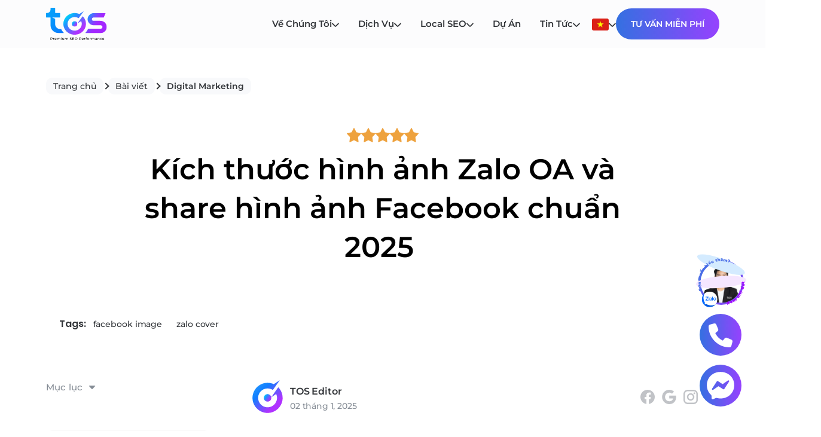

--- FILE ---
content_type: text/html; charset=UTF-8
request_url: https://www.toponseek.com/blogs/cap-nhat-kich-thuoc-share-hinh-facebook-zalo-chuan-nhat/
body_size: 34290
content:
<!DOCTYPE html>
<html lang="vi">

<head>
  <meta charset="UTF-8" />
  <meta name="viewport" content="width=device-width, initial-scale=1.0, maximum-scale=1.0, user-scalable=no" />
  
  <link rel="icon" type="image/png" href="https://www.toponseek.com/wp-content/uploads/2024/08/logo1.svg" />
  <link rel="icon" type="image/x-icon" href="https://www.toponseek.com/wp-content/uploads/2025/logo.ico" >
  <meta name='robots' content='index, follow, max-image-preview:large, max-snippet:-1, max-video-preview:-1' />
	<style>img:is([sizes="auto" i], [sizes^="auto," i]) { contain-intrinsic-size: 3000px 1500px }</style>
	
	<!-- This site is optimized with the Yoast SEO Premium plugin v26.7 (Yoast SEO v26.7) - https://yoast.com/wordpress/plugins/seo/ -->
	<title>Kích thước share hình ảnh Facebook và Zalo OA mà bạn nên biết 2025 | TopOnSeek</title>
	<meta name="description" content="Kích thước hình ảnh Zalo và share hình Facebook chuẩn năm 2025. Ảnh bìa Zalo tối đa 1Mb, kích thước 320x530 pixel. Share hình Fb 200x200 pixel, tối đa 8Mb." />
	<link rel="canonical" href="https://www.toponseek.com/blogs/cap-nhat-kich-thuoc-share-hinh-facebook-zalo-chuan-nhat/" />
	<meta property="og:locale" content="vi_VN" />
	<meta property="og:type" content="article" />
	<meta property="og:title" content="Kích thước hình ảnh Zalo OA và share hình ảnh Facebook chuẩn 2025 " />
	<meta property="og:description" content="Kích thước hình ảnh Zalo và share hình Facebook chuẩn năm 2025. Ảnh bìa Zalo tối đa 1Mb, kích thước 320x530 pixel. Share hình Fb 200x200 pixel, tối đa 8Mb." />
	<meta property="og:url" content="https://www.toponseek.com/blogs/cap-nhat-kich-thuoc-share-hinh-facebook-zalo-chuan-nhat/" />
	<meta property="og:site_name" content="TOS | Search AI Google Marketing Agency" />
	<meta property="article:publisher" content="https://www.facebook.com/TopOnSeekCom" />
	<meta property="article:published_time" content="2025-01-02T03:44:04+00:00" />
	<meta property="article:modified_time" content="2025-06-26T07:28:55+00:00" />
	<meta property="og:image" content="https://www.toponseek.com/wp-content/uploads/2024/07/kich-thuoc-zalo-oa-thumbnail.png" />
	<meta property="og:image:width" content="1366" />
	<meta property="og:image:height" content="768" />
	<meta property="og:image:type" content="image/png" />
	<meta name="author" content="TOS Editor" />
	<meta name="twitter:card" content="summary_large_image" />
	<meta name="twitter:label1" content="Written by" />
	<meta name="twitter:data1" content="TOS Editor" />
	<meta name="twitter:label2" content="Est. reading time" />
	<meta name="twitter:data2" content="13 minutes" />
	<!-- / Yoast SEO Premium plugin. -->


<link rel='dns-prefetch' href='//fonts.googleapis.com' />
<link rel='dns-prefetch' href='//www.googletagmanager.com' />
<link rel='stylesheet' id='wp-block-library-css' href='https://www.toponseek.com/wp-includes/css/dist/block-library/style.min.css?ver=6.7.1' type='text/css' media='all' />
<style id='safe-svg-svg-icon-style-inline-css' type='text/css'>
.safe-svg-cover{text-align:center}.safe-svg-cover .safe-svg-inside{display:inline-block;max-width:100%}.safe-svg-cover svg{height:100%;max-height:100%;max-width:100%;width:100%}

</style>
<style id='classic-theme-styles-inline-css' type='text/css'>
/*! This file is auto-generated */
.wp-block-button__link{color:#fff;background-color:#32373c;border-radius:9999px;box-shadow:none;text-decoration:none;padding:calc(.667em + 2px) calc(1.333em + 2px);font-size:1.125em}.wp-block-file__button{background:#32373c;color:#fff;text-decoration:none}
</style>
<style id='global-styles-inline-css' type='text/css'>
:root{--wp--preset--aspect-ratio--square: 1;--wp--preset--aspect-ratio--4-3: 4/3;--wp--preset--aspect-ratio--3-4: 3/4;--wp--preset--aspect-ratio--3-2: 3/2;--wp--preset--aspect-ratio--2-3: 2/3;--wp--preset--aspect-ratio--16-9: 16/9;--wp--preset--aspect-ratio--9-16: 9/16;--wp--preset--color--black: #000000;--wp--preset--color--cyan-bluish-gray: #abb8c3;--wp--preset--color--white: #ffffff;--wp--preset--color--pale-pink: #f78da7;--wp--preset--color--vivid-red: #cf2e2e;--wp--preset--color--luminous-vivid-orange: #ff6900;--wp--preset--color--luminous-vivid-amber: #fcb900;--wp--preset--color--light-green-cyan: #7bdcb5;--wp--preset--color--vivid-green-cyan: #00d084;--wp--preset--color--pale-cyan-blue: #8ed1fc;--wp--preset--color--vivid-cyan-blue: #0693e3;--wp--preset--color--vivid-purple: #9b51e0;--wp--preset--gradient--vivid-cyan-blue-to-vivid-purple: linear-gradient(135deg,rgba(6,147,227,1) 0%,rgb(155,81,224) 100%);--wp--preset--gradient--light-green-cyan-to-vivid-green-cyan: linear-gradient(135deg,rgb(122,220,180) 0%,rgb(0,208,130) 100%);--wp--preset--gradient--luminous-vivid-amber-to-luminous-vivid-orange: linear-gradient(135deg,rgba(252,185,0,1) 0%,rgba(255,105,0,1) 100%);--wp--preset--gradient--luminous-vivid-orange-to-vivid-red: linear-gradient(135deg,rgba(255,105,0,1) 0%,rgb(207,46,46) 100%);--wp--preset--gradient--very-light-gray-to-cyan-bluish-gray: linear-gradient(135deg,rgb(238,238,238) 0%,rgb(169,184,195) 100%);--wp--preset--gradient--cool-to-warm-spectrum: linear-gradient(135deg,rgb(74,234,220) 0%,rgb(151,120,209) 20%,rgb(207,42,186) 40%,rgb(238,44,130) 60%,rgb(251,105,98) 80%,rgb(254,248,76) 100%);--wp--preset--gradient--blush-light-purple: linear-gradient(135deg,rgb(255,206,236) 0%,rgb(152,150,240) 100%);--wp--preset--gradient--blush-bordeaux: linear-gradient(135deg,rgb(254,205,165) 0%,rgb(254,45,45) 50%,rgb(107,0,62) 100%);--wp--preset--gradient--luminous-dusk: linear-gradient(135deg,rgb(255,203,112) 0%,rgb(199,81,192) 50%,rgb(65,88,208) 100%);--wp--preset--gradient--pale-ocean: linear-gradient(135deg,rgb(255,245,203) 0%,rgb(182,227,212) 50%,rgb(51,167,181) 100%);--wp--preset--gradient--electric-grass: linear-gradient(135deg,rgb(202,248,128) 0%,rgb(113,206,126) 100%);--wp--preset--gradient--midnight: linear-gradient(135deg,rgb(2,3,129) 0%,rgb(40,116,252) 100%);--wp--preset--font-size--small: 13px;--wp--preset--font-size--medium: 20px;--wp--preset--font-size--large: 36px;--wp--preset--font-size--x-large: 42px;--wp--preset--spacing--20: 0.44rem;--wp--preset--spacing--30: 0.67rem;--wp--preset--spacing--40: 1rem;--wp--preset--spacing--50: 1.5rem;--wp--preset--spacing--60: 2.25rem;--wp--preset--spacing--70: 3.38rem;--wp--preset--spacing--80: 5.06rem;--wp--preset--shadow--natural: 6px 6px 9px rgba(0, 0, 0, 0.2);--wp--preset--shadow--deep: 12px 12px 50px rgba(0, 0, 0, 0.4);--wp--preset--shadow--sharp: 6px 6px 0px rgba(0, 0, 0, 0.2);--wp--preset--shadow--outlined: 6px 6px 0px -3px rgba(255, 255, 255, 1), 6px 6px rgba(0, 0, 0, 1);--wp--preset--shadow--crisp: 6px 6px 0px rgba(0, 0, 0, 1);}:where(.is-layout-flex){gap: 0.5em;}:where(.is-layout-grid){gap: 0.5em;}body .is-layout-flex{display: flex;}.is-layout-flex{flex-wrap: wrap;align-items: center;}.is-layout-flex > :is(*, div){margin: 0;}body .is-layout-grid{display: grid;}.is-layout-grid > :is(*, div){margin: 0;}:where(.wp-block-columns.is-layout-flex){gap: 2em;}:where(.wp-block-columns.is-layout-grid){gap: 2em;}:where(.wp-block-post-template.is-layout-flex){gap: 1.25em;}:where(.wp-block-post-template.is-layout-grid){gap: 1.25em;}.has-black-color{color: var(--wp--preset--color--black) !important;}.has-cyan-bluish-gray-color{color: var(--wp--preset--color--cyan-bluish-gray) !important;}.has-white-color{color: var(--wp--preset--color--white) !important;}.has-pale-pink-color{color: var(--wp--preset--color--pale-pink) !important;}.has-vivid-red-color{color: var(--wp--preset--color--vivid-red) !important;}.has-luminous-vivid-orange-color{color: var(--wp--preset--color--luminous-vivid-orange) !important;}.has-luminous-vivid-amber-color{color: var(--wp--preset--color--luminous-vivid-amber) !important;}.has-light-green-cyan-color{color: var(--wp--preset--color--light-green-cyan) !important;}.has-vivid-green-cyan-color{color: var(--wp--preset--color--vivid-green-cyan) !important;}.has-pale-cyan-blue-color{color: var(--wp--preset--color--pale-cyan-blue) !important;}.has-vivid-cyan-blue-color{color: var(--wp--preset--color--vivid-cyan-blue) !important;}.has-vivid-purple-color{color: var(--wp--preset--color--vivid-purple) !important;}.has-black-background-color{background-color: var(--wp--preset--color--black) !important;}.has-cyan-bluish-gray-background-color{background-color: var(--wp--preset--color--cyan-bluish-gray) !important;}.has-white-background-color{background-color: var(--wp--preset--color--white) !important;}.has-pale-pink-background-color{background-color: var(--wp--preset--color--pale-pink) !important;}.has-vivid-red-background-color{background-color: var(--wp--preset--color--vivid-red) !important;}.has-luminous-vivid-orange-background-color{background-color: var(--wp--preset--color--luminous-vivid-orange) !important;}.has-luminous-vivid-amber-background-color{background-color: var(--wp--preset--color--luminous-vivid-amber) !important;}.has-light-green-cyan-background-color{background-color: var(--wp--preset--color--light-green-cyan) !important;}.has-vivid-green-cyan-background-color{background-color: var(--wp--preset--color--vivid-green-cyan) !important;}.has-pale-cyan-blue-background-color{background-color: var(--wp--preset--color--pale-cyan-blue) !important;}.has-vivid-cyan-blue-background-color{background-color: var(--wp--preset--color--vivid-cyan-blue) !important;}.has-vivid-purple-background-color{background-color: var(--wp--preset--color--vivid-purple) !important;}.has-black-border-color{border-color: var(--wp--preset--color--black) !important;}.has-cyan-bluish-gray-border-color{border-color: var(--wp--preset--color--cyan-bluish-gray) !important;}.has-white-border-color{border-color: var(--wp--preset--color--white) !important;}.has-pale-pink-border-color{border-color: var(--wp--preset--color--pale-pink) !important;}.has-vivid-red-border-color{border-color: var(--wp--preset--color--vivid-red) !important;}.has-luminous-vivid-orange-border-color{border-color: var(--wp--preset--color--luminous-vivid-orange) !important;}.has-luminous-vivid-amber-border-color{border-color: var(--wp--preset--color--luminous-vivid-amber) !important;}.has-light-green-cyan-border-color{border-color: var(--wp--preset--color--light-green-cyan) !important;}.has-vivid-green-cyan-border-color{border-color: var(--wp--preset--color--vivid-green-cyan) !important;}.has-pale-cyan-blue-border-color{border-color: var(--wp--preset--color--pale-cyan-blue) !important;}.has-vivid-cyan-blue-border-color{border-color: var(--wp--preset--color--vivid-cyan-blue) !important;}.has-vivid-purple-border-color{border-color: var(--wp--preset--color--vivid-purple) !important;}.has-vivid-cyan-blue-to-vivid-purple-gradient-background{background: var(--wp--preset--gradient--vivid-cyan-blue-to-vivid-purple) !important;}.has-light-green-cyan-to-vivid-green-cyan-gradient-background{background: var(--wp--preset--gradient--light-green-cyan-to-vivid-green-cyan) !important;}.has-luminous-vivid-amber-to-luminous-vivid-orange-gradient-background{background: var(--wp--preset--gradient--luminous-vivid-amber-to-luminous-vivid-orange) !important;}.has-luminous-vivid-orange-to-vivid-red-gradient-background{background: var(--wp--preset--gradient--luminous-vivid-orange-to-vivid-red) !important;}.has-very-light-gray-to-cyan-bluish-gray-gradient-background{background: var(--wp--preset--gradient--very-light-gray-to-cyan-bluish-gray) !important;}.has-cool-to-warm-spectrum-gradient-background{background: var(--wp--preset--gradient--cool-to-warm-spectrum) !important;}.has-blush-light-purple-gradient-background{background: var(--wp--preset--gradient--blush-light-purple) !important;}.has-blush-bordeaux-gradient-background{background: var(--wp--preset--gradient--blush-bordeaux) !important;}.has-luminous-dusk-gradient-background{background: var(--wp--preset--gradient--luminous-dusk) !important;}.has-pale-ocean-gradient-background{background: var(--wp--preset--gradient--pale-ocean) !important;}.has-electric-grass-gradient-background{background: var(--wp--preset--gradient--electric-grass) !important;}.has-midnight-gradient-background{background: var(--wp--preset--gradient--midnight) !important;}.has-small-font-size{font-size: var(--wp--preset--font-size--small) !important;}.has-medium-font-size{font-size: var(--wp--preset--font-size--medium) !important;}.has-large-font-size{font-size: var(--wp--preset--font-size--large) !important;}.has-x-large-font-size{font-size: var(--wp--preset--font-size--x-large) !important;}
:where(.wp-block-post-template.is-layout-flex){gap: 1.25em;}:where(.wp-block-post-template.is-layout-grid){gap: 1.25em;}
:where(.wp-block-columns.is-layout-flex){gap: 2em;}:where(.wp-block-columns.is-layout-grid){gap: 2em;}
:root :where(.wp-block-pullquote){font-size: 1.5em;line-height: 1.6;}
</style>
<link rel='stylesheet' id='contact-form-7-css' href='https://www.toponseek.com/wp-content/plugins/contact-form-7/includes/css/styles.css?ver=6.0.1' type='text/css' media='all' />
<link rel='stylesheet' id='bootstrap-css-css' href='https://www.toponseek.com/wp-content/themes/toponseek/assets/library/bootstrap/bootstrap.min.css?ver=6.7.1' type='text/css' media='all' />
<link rel='stylesheet' id='slick-css-css' href='https://www.toponseek.com/wp-content/themes/toponseek/assets/library/slick/slick/slick.css?ver=6.7.1' type='text/css' media='all' />
<link rel='stylesheet' id='slick-theme-css-css' href='https://www.toponseek.com/wp-content/themes/toponseek/assets/library/slick/slick/slick-theme.css?ver=6.7.1' type='text/css' media='all' />
<link rel='stylesheet' id='scalize-css-css' href='https://www.toponseek.com/wp-content/themes/toponseek/assets/library/scalize/scalize.css?ver=6.7.1' type='text/css' media='all' />
<link rel='stylesheet' id='fontawesome-css-css' href='https://www.toponseek.com/wp-content/themes/toponseek/assets/library/fontawesome/css/all.min.css?ver=6.7.1' type='text/css' media='all' />
<link rel='stylesheet' id='select2-css-css' href='https://www.toponseek.com/wp-content/themes/toponseek/assets/library/select2/select2.css?ver=6.7.1' type='text/css' media='all' />
<link rel='stylesheet' id='owl-carousel-css-css' href='https://www.toponseek.com/wp-content/themes/toponseek/assets/library/OwlCarousel2-2.3.4/dist/assets/owl.carousel.min.css?ver=6.7.1' type='text/css' media='all' />
<link rel='stylesheet' id='owl-carousel-theme-css-css' href='https://www.toponseek.com/wp-content/themes/toponseek/assets/library/OwlCarousel2-2.3.4/dist/assets/owl.theme.default.min.css?ver=6.7.1' type='text/css' media='all' />
<link rel='stylesheet' id='reset-css-css' href='https://www.toponseek.com/wp-content/themes/toponseek/assets/css/reset.css?ver=6.7.1' type='text/css' media='all' />
<link rel='stylesheet' id='font-css-css' href='https://www.toponseek.com/wp-content/themes/toponseek/assets/css/font.css?ver=6.7.1' type='text/css' media='all' />
<link rel='stylesheet' id='component-css-css' href='https://www.toponseek.com/wp-content/themes/toponseek/assets/css/component.css?ver=6.7.1' type='text/css' media='all' />
<link rel='stylesheet' id='main-css-css' href='https://www.toponseek.com/wp-content/themes/toponseek/assets/css/main.css?ver=1768899292' type='text/css' media='all' />
<link rel='stylesheet' id='header-css-css' href='https://www.toponseek.com/wp-content/themes/toponseek/assets/css/header.css?ver=1768899292' type='text/css' media='all' />
<link rel='stylesheet' id='footer-css-css' href='https://www.toponseek.com/wp-content/themes/toponseek/assets/css/footer.css?ver=1768899292' type='text/css' media='all' />
<link rel='stylesheet' id='blog-detail-css-css' href='https://www.toponseek.com/wp-content/themes/toponseek/assets/css/blog-detail.css?ver=1768899292' type='text/css' media='all' />
<link rel='stylesheet' id='blog-theme-css-css' href='https://www.toponseek.com/wp-content/themes/toponseek/assets/css/blog-theme.css?ver=1768899292' type='text/css' media='all' />
<link rel='stylesheet' id='su-author-blogdetails-css' href='https://www.toponseek.com/wp-content/themes/toponseek/inc/assets/css/sub-author-blogdetails.css?ver=1752220979' type='text/css' media='all' />
<link rel='stylesheet' id='google-font-poppins-css' href='https://fonts.googleapis.com/css2?family=Poppins%3Awght%40400%3B500%3B600%3B700&#038;display=swap&#038;ver=6.7.1' type='text/css' media='all' />
<link rel='stylesheet' id='popup-maker-site-css' href='//www.toponseek.com/wp-content/uploads/pum/pum-site-styles.css?generated=1767736318&#038;ver=1.20.3' type='text/css' media='all' />
<script type="text/javascript" src="https://www.toponseek.com/wp-content/themes/toponseek/assets/library/jquery/jquery.min.js?ver=3.6.0" id="jquery-js"></script>
<link rel="EditURI" type="application/rsd+xml" title="RSD" href="https://www.toponseek.com/xmlrpc.php?rsd" />
<link rel="alternate" title="oEmbed (JSON)" type="application/json+oembed" href="https://www.toponseek.com/wp-json/oembed/1.0/embed?url=https%3A%2F%2Fwww.toponseek.com%2Fblogs%2Fcap-nhat-kich-thuoc-share-hinh-facebook-zalo-chuan-nhat%2F" />
<link rel="alternate" title="oEmbed (XML)" type="text/xml+oembed" href="https://www.toponseek.com/wp-json/oembed/1.0/embed?url=https%3A%2F%2Fwww.toponseek.com%2Fblogs%2Fcap-nhat-kich-thuoc-share-hinh-facebook-zalo-chuan-nhat%2F&#038;format=xml" />
<meta name="generator" content="Site Kit by Google 1.170.0" /><link rel="prefetch" href="https://www.toponseek.com/wp-content/uploads/2024/07/banner-desktop-3.webp" /><link rel="prefetch" href="https://www.toponseek.com/wp-content/uploads/2024/07/banner-mobile-1.webp" /><link rel="preload" href="https://www.toponseek.com/wp-content/themes/toponseek/assets/css/main.css" as="style" /><link rel="preload" href="https://www.toponseek.com/wp-content/themes/toponseek/assets/js/main.js" as="script" /><script src="https://www.google.com/recaptcha/api.js?hl=vi"></script>                <script type="application/ld+json">
                    {
                        "@context": "https://schema.org",
                        "@type": "Article",
                        "headline": "Kích thước hình ảnh Zalo OA và share hình ảnh Facebook chuẩn 2025 ",
                        "description": "Kích thước hình ảnh Zalo và share hình Facebook chuẩn năm 2025. Ảnh bìa Zalo tối đa 1Mb, kích thước 320x530 pixel. Share hình Fb 200x200 pixel, tối đa 8Mb.",
                        "image": ["https://www.toponseek.com/wp-content/uploads/2024/07/kich-thuoc-zalo-oa-thumbnail.png"],
                        "author": {
                            "@type": "Organization",
                            "name": "TopOnSeek",
                            "@id": "https://www.toponseek.com/"
                        },
                        "publisher": {
                            "@type": "Organization",
                            "name": "TopOnSeek",
                            "@id": "https://www.toponseek.com/"
                        },
                        "datePublished": "2025-01-02",
                        "dateModified": "2025-06-26"
                    }
                </script>
                <script type="application/ld+json">
                    {
                        "@context": "https://schema.org",
                        "@type": "BreadcrumbList",
                        "itemListElement": [{
                                "@type": "ListItem",
                                "position": 1,
                                "name": "Home",
                                "item": "https://www.toponseek.com"
                            },
                            {
                                "@type": "ListItem",
                                "position": 2,
                                "name": "blogs",
                                "item": "https://www.toponseek.com/blogs/"
                            },
                             {
                                    "@type": "ListItem",
                                    "position": 3,
                                    "name": "Marketing",
                                    "item": "https://www.toponseek.com/blogs/category/marketing/"
                                },
                             {
                                "@type": "ListItem",
                                "position": 4,
                                "name": "Digital Marketing",
                                "item": "https://www.toponseek.com/blogs/category/marketing/digital-marketing/"
                            },
                            {
                                "@type": "ListItem",
                                "position": 5,
                                "name": "Kích thước hình ảnh Zalo OA và share hình ảnh Facebook chuẩn 2025 ",
                                "item": "https://www.toponseek.com/blogs/cap-nhat-kich-thuoc-share-hinh-facebook-zalo-chuan-nhat/"
                            }
                        ]
                    }
                </script>
            

<script type="application/ld+json" class="saswp-schema-markup-output">
[{"@context":"https:\/\/schema.org\/","@type":"BreadcrumbList","@id":"https:\/\/www.toponseek.com\/blogs\/cap-nhat-kich-thuoc-share-hinh-facebook-zalo-chuan-nhat\/#breadcrumb","itemListElement":[{"@type":"ListItem","position":1,"item":{"@id":"https:\/\/www.toponseek.com","name":"TOS - SEO Marketing Agency"}},{"@type":"ListItem","position":2,"item":{"@id":"https:\/\/www.toponseek.com\/blogs\/category\/marketing\/","name":"Marketing"}},{"@type":"ListItem","position":3,"item":{"@id":"https:\/\/www.toponseek.com\/blogs\/cap-nhat-kich-thuoc-share-hinh-facebook-zalo-chuan-nhat\/","name":"K\u00edch th\u01b0\u1edbc share h\u00ecnh \u1ea3nh Facebook v\u00e0 Zalo OA m\u00e0 b\u1ea1n n\u00ean bi\u1ebft 2025 | TopOnSeek"}}]},

{"@context":"https:\/\/schema.org\/","@type":"BlogPosting","@id":"https:\/\/www.toponseek.com\/blogs\/cap-nhat-kich-thuoc-share-hinh-facebook-zalo-chuan-nhat\/#BlogPosting","url":"https:\/\/www.toponseek.com\/blogs\/cap-nhat-kich-thuoc-share-hinh-facebook-zalo-chuan-nhat\/","inLanguage":"vi","mainEntityOfPage":"https:\/\/www.toponseek.com\/blogs\/cap-nhat-kich-thuoc-share-hinh-facebook-zalo-chuan-nhat\/","headline":"K\u00edch th\u01b0\u1edbc share h\u00ecnh \u1ea3nh Facebook v\u00e0 Zalo OA m\u00e0 b\u1ea1n n\u00ean bi\u1ebft 2025 | TopOnSeek","description":"K\u00edch th\u01b0\u1edbc h\u00ecnh \u1ea3nh Zalo v\u00e0 share h\u00ecnh Facebook chu\u1ea9n n\u0103m 2025. \u1ea2nh b\u00eca Zalo t\u1ed1i \u0111a 1Mb, k\u00edch th\u01b0\u1edbc 320x530 pixel. Share h\u00ecnh Fb 200x200 pixel, t\u1ed1i \u0111a 8Mb.","articleBody":"\u0110\u1ec3 b\u00e0i \u0111\u0103ng b\u1eaft m\u1eaft v\u00e0 \u1ea5n t\u01b0\u1ee3ng, b\u1ea1n c\u1ea7n hi\u1ec3u r\u00f5 c\u00e1c k\u00edch th\u01b0\u1edbc chu\u1ea9n khi share h\u00ecnh Facebook v\u00e0 h\u00ecnh \u1ea3nh Zalo. D\u01b0\u1edbi \u0111\u00e2y l\u00e0 k\u00edch th\u01b0\u1edbc b\u00e0i \u0111\u0103ng Zalo OA v\u00e0 k\u00edch th\u01b0\u1edbc share h\u00ecnh Facebook chu\u1ea9n, gi\u00fap b\u00e0i \u0111\u0103ng c\u00f3 trang li\u00ean k\u1ebft v\u00e0 h\u00ecnh \u1ea3nh hai n\u1ec1n t\u1ea3ng m\u1ea1ng x\u00e3 h\u1ed9i n\u00e0y c\u1ee7a b\u1ea1n r\u00f5 n\u00e9t, \u1ea5n t\u01b0\u1ee3ng v\u00e0 c\u00f3 nhi\u1ec1u l\u01b0\u1ee3t nh\u1ea5p chu\u1ed9t nh\u1ea5t. H\u00e3y c\u00f9ng TOS t\u00ecm hi\u1ec3u v\u1ec1 k\u00edch th\u01b0\u1edbc share h\u00ecnh Facebook v\u00e0 Zalo chu\u1ea9n nh\u1ea5t qua b\u00e0i vi\u1ebft d\u01b0\u1edbi \u0111\u00e2y!    Xem th\u00eam:     SWOT l\u00e0 g\u00ec? \u2013 \u00c1p D\u1ee5ng M\u00f4 H\u00ecnh SWOT Trong Kinh Doanh    C\u00e1ch t\u1ea1o Chatbot mi\u1ec5n ph\u00ed tr\u00ean m\u1ecdi n\u1ec1n t\u1ea3ng: h\u01b0\u1edbng d\u1eabn chi ti\u1ebft    T\u1eeb kh\u00f3a l\u00e0 g\u00ec? Vai tr\u00f2, c\u00e1ch ch\u1ecdn v\u00e0 s\u1eed d\u1ee5ng t\u1eeb kh\u00f3a trong SEO hi\u1ec7u qu\u1ea3         H\u01b0\u1edbng d\u1eabn t\u1ea1o b\u00e0i vi\u1ebft tr\u00ean Zalo    C\u00e1ch t\u1ea1o b\u00e0i vi\u1ebft    B\u01b0\u1edbc 1: \u0110\u0103ng nh\u1eadp v\u00e0o t\u00e0i kho\u1ea3n trang Qu\u1ea3n l\u00fd OA theo h\u01b0\u1edbng d\u1eabn sau: https:\/\/oa.zalo.me\/manage\/oa \u279e Ch\u1ecdn t\u00e0i kho\u1ea3n OA m\u00e0 b\u1ea1n mu\u1ed1n th\u1ef1c hi\u1ec7n thao t\u00e1c.        C\u00e1ch t\u1ea1o b\u00e0i vi\u1ebft tr\u00ean Zalo OA qua 3 b\u01b0\u1edbc (Ngu\u1ed3n: Internet)    B\u01b0\u1edbc 2: So\u1ea1n b\u00e0i vi\u1ebft m\u1edbi b\u1eb1ng c\u00e1ch l\u1ef1a ch\u1ecdn m\u1ed9t trong hai ph\u01b0\u01a1ng ph\u00e1p sau:     C\u00e1ch 1: Ch\u1ecdn menu N\u1ed9i dung \u279e B\u00e0i vi\u1ebft \u279e T\u1ea1o b\u00e0i vi\u1ebft m\u1edbi.    C\u00e1ch 2: Ch\u1ecdn menu N\u1ed9i dung \u279e T\u1ea1o broadcast \u279e Vi\u1ebft b\u00e0i vi\u1ebft m\u1edbi.         So\u1ea1n b\u00e0i vi\u1ebft m\u1edbi b\u1eb1ng c\u00e1ch l\u1ef1a ch\u1ecdn m\u1ed9t trong hai ph\u01b0\u01a1ng ph\u00e1p (Ngu\u1ed3n: Internet)    B\u01b0\u1edbc 3: \u0110i\u1ec1n n\u1ed9i dung cho b\u00e0i vi\u1ebft.    B\u00e0i vi\u1ebft c\u00f3 th\u1ec3 bao g\u1ed3m ch\u1eef, video v\u00e0 h\u00ecnh \u1ea3nh.    \u26a0 L\u01b0u \u00fd quan tr\u1ecdng:     Video: Dung l\u01b0\u1ee3ng t\u1ed1i \u0111a c\u1ee7a video \u0111\u01b0\u1ee3c t\u1ea3i l\u00ean l\u00e0 50 MB. B\u1ea1n c\u0169ng c\u00f3 th\u1ec3 ch\u00e8n \u0111\u01b0\u1eddng d\u1eabn ho\u1eb7c m\u00e3 nh\u00fang video t\u1eeb c\u00e1c trang web nh\u01b0 Facebook, Zing MP3, Youtube,...    H\u00ecnh \u1ea3nh: H\u00ecnh \u1ea3nh n\u00ean c\u00f3 \u0111\u1ecbnh d\u1ea1ng .png ho\u1eb7c .jpg v\u1edbi k\u00edch th\u01b0\u1edbc 500x320 pixel, dung l\u01b0\u1ee3ng kh\u00f4ng v\u01b0\u1ee3t qu\u00e1 1MB.    \u0110\u01b0\u1eddng d\u1eabn (URL): B\u1ea1n c\u00f3 th\u1ec3 ch\u00e8n li\u00ean k\u1ebft tr\u1ef1c ti\u1ebfp v\u00e0o n\u1ed9i dung b\u00e0i vi\u1ebft m\u00e0 kh\u00f4ng c\u00f3 gi\u1edbi h\u1ea1n v\u1ec1 s\u1ed1 l\u01b0\u1ee3ng.     \u0110\u00e2y l\u00e0 c\u00e1c b\u01b0\u1edbc c\u01a1 b\u1ea3n \u0111\u1ec3 t\u1ea1o b\u00e0i vi\u1ebft m\u1ed9t c\u00e1ch hi\u1ec7u qu\u1ea3 v\u00e0 chuy\u00ean nghi\u1ec7p tr\u00ean n\u1ec1n t\u1ea3ng qu\u1ea3n l\u00fd OA c\u1ee7a Zalo.    C\u00e1ch t\u1ea1o n\u00fat CTA (n\u00fat thao t\u00e1c) trong b\u00e0i vi\u1ebft    B\u01b0\u1edbc 1: Click v\u00e0o bi\u1ec3u t\u01b0\u1ee3ng \u2611 Call to action.&nbsp;    B\u01b0\u1edbc 2: \u0110\u1eb7t t\u00ean cho CTA v\u00e0 nh\u1eadp \u0111\u01b0\u1eddng d\u1eabn li\u00ean k\u1ebft t\u01b0\u01a1ng \u1ee9ng.    \u201c\u1ea2nh\/ Video \u0111\u1ea1i di\u1ec7n\u201d cho b\u00e0i vi\u1ebft    \u0110\u1ed1i v\u1edbi Video: Dung l\u01b0\u1ee3ng t\u1ed1i \u0111a 50 MB.    \u0110\u1ed1i v\u1edbi \u1ea2nh: \u1ea2nh \u0111\u01b0\u1ee3c \u0111\u1ecbnh d\u1ea1ng .png ho\u1eb7c .jpg, v\u1edbi dung l\u01b0\u1ee3ng kh\u00f4ng qu\u00e1 15 MB.    \u26a0 L\u01b0u \u00fd v\u1ec1 \u1ea3nh:    \u0110\u1ec3 h\u00ecnh \u1ea3nh trong b\u00e0i vi\u1ebft \u0111\u01b0\u1ee3c hi\u1ec3n th\u1ecb \u0111\u1ea7y \u0111\u1ee7 v\u00e0 tr\u1ecdn v\u1eb9n, n\u00ean s\u1eed d\u1ee5ng \u1ea3nh c\u00f3 t\u1ec9 l\u1ec7 16:9, trong v\u00f9ng hi\u1ec3n th\u1ecb an to\u00e0n l\u00e0 14:9 nh\u01b0 h\u00ecnh minh h\u1ecda.    B\u01b0\u1edbc 3: Nh\u1ea5p n\u00fat \"Xu\u1ea5t b\u1ea3n\" \u0111\u1ec3 ho\u00e0n t\u1ea5t quy tr\u00ecnh t\u1ea1o b\u00e0i vi\u1ebft m\u1edbi tr\u00ean Zalo    \u26a0 Th\u00f4ng tin Quan tr\u1ecdng v\u1ec1 H\u1ea1n m\u1ee9c Xu\u1ea5t b\u1ea3n n\u1ed9i dung:    S\u1ed1 l\u01b0\u1ee3ng b\u00e0i vi\u1ebft t\u1ed1i \u0111a trong th\u00e1ng ph\u1ee5 thu\u1ed9c v\u00e0o lo\u1ea1i G\u00f3i d\u1ecbch v\u1ee5 OA b\u1ea1n \u0111\u00e3 \u0111\u0103ng k\u00fd.&nbsp;    B\u00e0i vi\u1ebft \u0111\u00e3 xu\u1ea5t b\u1ea3n v\u00e0 sau khi x\u00f3a \u0111\u1ec1u t\u00ednh l\u00e0 m\u1ed9t b\u00e0i vi\u1ebft ho\u00e0n th\u00e0nh.    H\u1ea1n m\u1ee9c s\u1ebd \u0111\u01b0\u1ee3c thi\u1ebft l\u1eadp l\u1ea1i v\u00e0o ng\u00e0y \u0111\u0103ng k\u00fd G\u00f3i c\u1ee7a th\u00e1ng ti\u1ebfp theo.&nbsp;    \u0110\u1ec3 ki\u1ec3m tra b\u00e0i vi\u1ebft \u0111\u00e3 x\u00f3a ho\u1eb7c qu\u1ea3n l\u00fd b\u00e0i vi\u1ebft \u0111\u00e3 x\u00f3a, ng\u01b0\u1eddi d\u00f9ng c\u00f3 th\u1ec3 truy c\u1eadp v\u00e0o m\u1ee5c Qu\u1ea3n l\u00fd \u279e L\u1ecbch s\u1eed ho\u1ea1t \u0111\u1ed9ng v\u00e0 l\u1ecdc m\u1ee5c \u201cX\u00f3a b\u00e0i vi\u1ebft\u201d.    H\u01b0\u1edbng d\u1eabn quy tr\u00ecnh qu\u1ea3n l\u00fd b\u00e0i vi\u1ebft hi\u1ec7u qu\u1ea3    B\u01b0\u1edbc 1: Nh\u1ea5n ch\u1ecdn menu Qu\u1ea3n l\u00fd n\u1ed9i dung \u279e Ch\u1ecdn m\u1ee5c \u201cB\u00e0i vi\u1ebft \/ Video\u201d.    B\u01b0\u1edbc 2: T\u00ecm ki\u1ebfm b\u00e0i vi\u1ebft kh\u00e1c nhau theo c\u00e1c ti\u00eau ch\u00ed c\u1ee5 th\u1ec3.    Ng\u01b0\u1eddi d\u00f9ng c\u00f3 th\u1ec3 ti\u1ebfn h\u00e0nh Qu\u1ea3n l\u00fd tr\u1ea1ng th\u00e1i b\u00e0i vi\u1ebft v\u00e0 L\u1ecdc theo m\u1ed9t th\u1eddi gian c\u1ee5 th\u1ec3:    Ki\u1ec3m so\u00e1t s\u1ed1 l\u01b0\u1ee3ng b\u00e0i vi\u1ebft \u0111\u00e3 \u0111\u01b0\u1ee3c xu\u1ea5t b\u1ea3n, l\u01b0u nh\u00e1p, ho\u1eb7c \u0111ang ch\u1edd \u0111\u01b0\u1ee3c xu\u1ea5t b\u1ea3n.    L\u1ecdc c\u00e1c b\u00e0i vi\u1ebft t\u00f9y thu\u1ed9c v\u00e0o m\u1ee9c \u0111\u1ed9 t\u01b0\u01a1ng t\u00e1c nh\u01b0 s\u1ed1 l\u01b0\u1ee3t xem ho\u1eb7c chia s\u1ebb.    Th\u1ef1c hi\u1ec7n c\u00e1c thao t\u00e1c chi ti\u1ebft v\u1edbi t\u1eebng b\u00e0i vi\u1ebft nh\u1ea5t \u0111\u1ecbnh :    \u1ea8n b\u00e0i vi\u1ebft: Cho b\u00e0i vi\u1ebft v\u00e0o tr\u1ea1ng th\u00e1i \u1ea9n, ng\u01b0\u1eddi d\u00f9ng kh\u00f4ng \u0111\u01b0\u1ee3c ph\u00e9p xem.    S\u1eeda b\u00e0i vi\u1ebft: Ch\u1ec9nh s\u1eeda c\u00e1c n\u1ed9i dung b\u00e0i vi\u1ebft ch\u01b0a \u0111\u00fang sau khi xu\u1ea5t b\u1ea3n.    Sao ch\u00e9p b\u00e0i vi\u1ebft: T\u1ea1o b\u1ea3n sao to\u00e0n b\u1ed9 cho n\u1ed9i dung c\u1ee7a b\u00e0i vi\u1ebft.    L\u1ea5y URL b\u00e0i vi\u1ebft: Sao ch\u00e9p li\u00ean k\u1ebft.    Tracking link: T\u00ednh n\u0103ng hi\u1ec7n ch\u01b0a kh\u1ea3 d\u1ee5ng.    X\u00f3a b\u00e0i vi\u1ebft: Lo\u1ea1i b\u1ecf b\u00e0i vi\u1ebft kh\u1ecfi h\u1ec7 th\u1ed1ng; kh\u00f4ng th\u1ec3 kh\u00f4i ph\u1ee5c l\u1ea1i sau khi \u0111\u00e3 x\u00f3a.    Qu\u1ea3ng c\u00e1o b\u00e0i vi\u1ebft: Ch\u1ea1y chi\u1ebfn d\u1ecbch qu\u1ea3ng c\u00e1o \u0111\u1ec3 t\u0103ng s\u1ef1 ti\u1ebfp c\u1eadn c\u1ee7a b\u00e0i vi\u1ebft v\u1edbi nhi\u1ec1u ng\u01b0\u1eddi h\u01a1n.    K\u00edch th\u01b0\u1edbc h\u00ecnh \u1ea3nh tr\u00ean Zalo    K\u00edch th\u01b0\u1edbc \u1ea3nh b\u00eca Zalo chu\u1ea9n         Dung l\u01b0\u1ee3ng c\u1ee7a \u1ea3nh b\u00eca t\u1ed1i \u0111a l\u00e0 1MB.    K\u00edch th\u01b0\u1edbc t\u1ed1i thi\u1ec3u c\u1ee7a \u1ea3nh b\u00eca l\u00e0 320 x 350 pixel (v\u00f9ng an to\u00e0n 320x180 pixel). C\u00e1c b\u1ea1n c\u00f3 th\u1ec3 t\u0103ng k\u00edch th\u01b0\u1edbc \u1ea3nh b\u00eca theo \u0111\u00fang t\u1ef7 l\u1ec7 \u0111\u1ec3 h\u00ecnh \u1ea3nh hi\u1ec3n th\u1ecb \u0111\u1eb9p v\u00e0 r\u00f5 n\u00e9t h\u01a1n.    \u0110\u1ecbnh d\u1ea1ng \u1ea3nh b\u00eca m\u00e0 Zalo h\u1ed7 tr\u1ee3 l\u00e0 JPG, PNG.     K\u00edch th\u01b0\u1edbc \u1ea3nh \u0111\u1ea1i di\u1ec7n (avatar) Zalo     Dung l\u01b0\u1ee3ng t\u1ed1i \u0111a c\u1ee7a \u1ea3nh \u0111\u1ea1i di\u1ec7n l\u00e0 1MB.    K\u00edch th\u01b0\u1edbc t\u1ed1i thi\u1ec3u c\u1ee7a \u1ea3nh \u0111\u1ea1i di\u1ec7n l\u00e0 150x150 pixcel, c\u00e1c b\u1ea1n c\u00f3 th\u1ec3 t\u0103ng k\u00edch th\u01b0\u1edbc h\u00ecnh \u1ea3nh theo t\u1ef7 l\u1ec7 1:1 \u0111\u1ec3 c\u00f3 \u1ea3nh \u0111\u1ea1i di\u1ec7n \u0111\u1eb9p v\u00e0 r\u00f5 n\u00e9t.    \u0110\u1ecbnh d\u1ea1ng \u1ea3nh \u0111\u1ea1i di\u1ec7n m\u00e0 Zalo h\u1ed7 tr\u1ee3 l\u00e0 JPG, PNG.         Xem th\u00eam: Checkpoint l\u00e0 g\u00ec? C\u00e1ch m\u1edf t\u1eebng lo\u1ea1i Checkpoint Facebook \u0111\u01a1n gi\u1ea3n nh\u1ea5t    K\u00edch th\u01b0\u1edbc share h\u00ecnh Facebook chu\u1ea9n    Khi chia s\u1ebb link d\u1ecbch v\u1ee5 website, giao di\u1ec7n hi\u1ec3n th\u1ecb s\u1ebd c\u00f3 h\u00ecnh \u1ea3nh \u0111\u1ea1i di\u1ec7n l\u1edbn tr\u00ean link ho\u1eb7c b\u00ean c\u1ea1nh \u0111\u01b0\u1eddng link. S\u1ef1 thay \u0111\u1ed5i n\u00e0y gi\u00fap b\u00e0i vi\u1ebft d\u01b0\u1edbi d\u1ea1ng link c\u1ee7a b\u1ea1n \u0111\u01b0\u1ee3c n\u1ed5i b\u1eadt h\u01a1n.    H\u00ecnh \u1ea3nh trong n\u1ed9i dung chia s\u1ebb li\u00ean k\u1ebft     K\u00edch th\u01b0\u1edbc h\u00ecnh \u1ea3nh t\u1ed1i thi\u1ec3u l\u00e0 200 x 200 pixel.    Dung l\u01b0\u1ee3ng c\u1ee7a file h\u00ecnh \u1ea3nh kh\u00f4ng \u0111\u01b0\u1ee3c qu\u00e1 8 MB.    S\u1eed d\u1ee5ng h\u00ecnh \u1ea3nh c\u00f3 k\u00edch th\u01b0\u1edbc t\u1ed1i thi\u1ec3u l\u00e0 1200 x 630 pixel \u0111\u1ec3 hi\u1ec3n th\u1ecb \u0111\u1eb9p nh\u1ea5t tr\u00ean c\u00e1c thi\u1ebft b\u1ecb c\u00f3 \u0111\u1ed9 ph\u00e2n gi\u1ea3i cao. B\u1ea1n ph\u1ea3i s\u1eed d\u1ee5ng h\u00ecnh \u1ea3nh c\u00f3 k\u00edch th\u01b0\u1edbc l\u00e0 600 x 315 pixel \u0111\u1ec3 hi\u1ec3n th\u1ecb b\u00e0i vi\u1ebft tr\u00ean trang c\u00f3 li\u00ean k\u1ebft v\u1edbi h\u00ecnh \u1ea3nh l\u1edbn h\u01a1n.    N\u1ebfu s\u1eed d\u1ee5ng h\u00ecnh d\u01b0\u1edbi 600x315 pixel, h\u00ecnh \u1ea3nh v\u1eabn s\u1ebd xu\u1ea5t hi\u1ec7n tr\u00ean n\u1ed9i dung chia s\u1ebb c\u1ee7a b\u1ea1n v\u1edbi k\u00edch th\u01b0\u1edbc nh\u1ecf h\u01a1n.          Facebook \u0111\u00e3 thi\u1ebft k\u1ebf l\u1ea1i b\u00e0i vi\u1ebft tr\u00ean trang c\u00f3 li\u00ean k\u1ebft \u0111\u1ec3 t\u1ef7 l\u1ec7 khung h\u00ecnh c\u1ee7a h\u00ecnh \u1ea3nh l\u00e0 nh\u01b0 nhau tr\u00ean B\u1ea3ng tin tr\u00ean m\u00e1y t\u00ednh v\u00e0 di \u0111\u1ed9ng. V\u00ec v\u1eady, h\u00e3y \u0111\u1ea3m b\u1ea3o h\u00ecnh \u1ea3nh c\u00f3 t\u1ef7 l\u1ec7 khung h\u00ecnh g\u1ea7n v\u1edbi 1,91:1 nh\u1ea5t \u0111\u1ec3 hi\u1ec3n th\u1ecb h\u00ecnh \u1ea3nh \u0111\u1ea7y \u0111\u1ee7 trong B\u1ea3ng tin m\u00e0 kh\u00f4ng b\u1ecb c\u1eaft.     &nbsp;K\u00edch th\u01b0\u1edbc b\u00e0i \u0111\u0103ng d\u1ea1ng \u1ea3nh tr\u00ean nh\u1eadt k\u00fd Zalo    \u0110\u1ec3 b\u00e0i vi\u1ebft tr\u00ean nh\u1eadt k\u00fd Zalo c\u1ee7a b\u1ea1n n\u1ed5i b\u1eadt v\u00e0 thu h\u00fat ng\u01b0\u1eddi xem, h\u00e3y tu\u00e2n th\u1ee7 c\u00e1c quy \u0111\u1ecbnh sau v\u1ec1 k\u00edch th\u01b0\u1edbc \u1ea3nh:    K\u00edch th\u01b0\u1edbc t\u1ed1i thi\u1ec3u: 1200px.    T\u1ef7 l\u1ec7 khuy\u1ebfn ngh\u1ecb: 4:3 ho\u1eb7c 16:9.    Dung l\u01b0\u1ee3ng t\u1ed1i \u0111a: 5MB.    H\u1ea1n ch\u1ebf \u0111\u0103ng qu\u00e1 nhi\u1ec1u \u1ea3nh \u0111\u1ec3 tr\u00e1nh l\u00e0m m\u1ea5t \u0111i s\u1ef1 h\u1ea5p d\u1eabn c\u1ee7a b\u1ed1 c\u1ee5c trang nh\u1eadt k\u00fd Zalo.    &nbsp;K\u00edch th\u01b0\u1edbc \u1ea3nh s\u1ea3n ph\u1ea9m    \u0110\u1ec3 \u1ea3nh s\u1ea3n ph\u1ea9m tr\u00ean Zalo Shop h\u1ea5p d\u1eabn v\u00e0 thuy\u1ebft ph\u1ee5c kh\u00e1ch h\u00e0ng mua h\u00e0ng, b\u1ea1n c\u1ea7n ch\u00fa \u00fd c\u00e1c y\u1ebfu t\u1ed1 sau:     K\u00edch th\u01b0\u1edbc \u1ea3nh chu\u1ea9n: Khuy\u1ebfn kh\u00edch s\u1eed d\u1ee5ng \u1ea3nh vu\u00f4ng v\u1edbi k\u00edch th\u01b0\u1edbc 800x800px v\u00e0 dung l\u01b0\u1ee3ng kh\u00f4ng v\u01b0\u1ee3t qu\u00e1 1MB.    Ch\u1ea5t l\u01b0\u1ee3ng h\u00ecnh \u1ea3nh: L\u01b0u \u00fd, l\u1ef1a ch\u1ecdn h\u00ecnh \u1ea3nh c\u00f3 \u0111\u1ed9 ph\u00e2n gi\u1ea3i cao, r\u00f5 n\u00e9t, kh\u00f4ng b\u1ecb m\u1edd ho\u1eb7c v\u1ee1, m\u00e0u s\u1eafc ch\u00e2n th\u1ef1c \u0111\u1ec3 hi\u1ec3n th\u1ecb s\u1ea3n ph\u1ea9m m\u1ed9t c\u00e1ch ch\u00ednh x\u00e1c.    B\u1ed1 c\u1ee5c h\u00ecnh \u1ea3nh h\u1ee3p l\u00fd: S\u1eafp x\u1ebfp s\u1ea3n ph\u1ea9m v\u00e0 c\u00e1c y\u1ebfu t\u1ed1 trong h\u00ecnh \u1ea3nh t\u1ef1 nhi\u00ean, s\u1eed d\u1ee5ng ph\u00f4ng n\u1ec1n \u0111\u01a1n gi\u1ea3n \u0111\u1ec3 t\u1ea1o \u0111i\u1ec3m nh\u1ea5n cho s\u1ea3n ph\u1ea9m.    Th\u00eam logo c\u1ee7a shop: \u0110\u1eb7t logo c\u1ee7a shop v\u00e0o g\u00f3c \u1ea3nh \u0111\u1ec3 gi\u00fap kh\u00e1ch h\u00e0ng d\u1ec5 d\u00e0ng nh\u1eadn di\u1ec7n th\u01b0\u01a1ng hi\u1ec7u, v\u1edbi k\u00edch th\u01b0\u1edbc ph\u00f9 h\u1ee3p v\u00e0 kh\u00f4ng che khu\u1ea5t s\u1ea3n ph\u1ea9m.     \u0110\u00e2y l\u00e0 c\u00e1c ch\u1ec9 ti\u00eau quan tr\u1ecdng gi\u00fap n\u00e2ng cao ch\u1ea5t l\u01b0\u1ee3ng v\u00e0 hi\u1ec7u qu\u1ea3 c\u1ee7a \u1ea3nh s\u1ea3n ph\u1ea9m tr\u00ean Zalo Shop.    &nbsp;&nbsp;&nbsp;K\u00edch th\u01b0\u1edbc \u1ea3nh qu\u1ea3ng c\u00e1o    Khi t\u1ea1o h\u00ecnh \u1ea3nh qu\u1ea3ng c\u00e1o tr\u00ean Zalo, b\u1ea1n c\u1ea7n l\u01b0u \u00fd c\u00e1c th\u00f4ng tin sau:     K\u00edch th\u01b0\u1edbc t\u1ed1i thi\u1ec3u: 1024x533px, dung l\u01b0\u1ee3ng t\u1ed1i \u0111a 2MB.    K\u1ef9 thu\u1eadt thi\u1ebft k\u1ebf: S\u1eed d\u1ee5ng c\u00f4ng c\u1ee5 ch\u1ec9nh s\u1eeda \u1ea3nh \u0111\u1ec3 c\u1eaft gh\u00e9p, \u0111i\u1ec1u ch\u1ec9nh m\u00e0u s\u1eafc, th\u00eam v\u0103n b\u1ea3n, \u00e1p d\u1ee5ng hi\u1ec7u \u1ee9ng \u0111\u1ec3 l\u00e0m n\u1ed5i b\u1eadt, ch\u1ecdn font ch\u1eef d\u1ec5 \u0111\u1ecdc v\u00e0 ph\u00f9 h\u1ee3p v\u1edbi n\u1ed9i dung v\u00e0 h\u00ecnh \u1ea3nh qu\u1ea3ng c\u00e1o.     &nbsp;&nbsp;&nbsp;K\u00edch th\u01b0\u1edbc \u1ea3nh b\u00eca tr\u00ean Zalo Fanpage OA    Th\u00f4ng tin v\u1ec1 k\u00edch th\u01b0\u1edbc v\u00e0 \u0111\u1ecbnh d\u1ea1ng \u1ea3nh b\u00eca cho fanpage OA tr\u00ean Zalo:     Dung l\u01b0\u1ee3ng t\u1ed1i \u0111a: 1MB.    K\u00edch th\u01b0\u1edbc \u1ea3nh t\u1ed1i thi\u1ec3u: 350 x 320 pixel.    \u0110\u1ecbnh d\u1ea1ng \u1ea3nh: JPEG ho\u1eb7c PNG.     L\u1ee3i \u00edch khi s\u1eed d\u1ee5ng k\u00edch th\u01b0\u1edbc b\u00e0i \u0111\u0103ng Zalo \u0111\u00fang    L\u1ee3i \u00edch c\u1ee7a vi\u1ec7c s\u1eed d\u1ee5ng k\u00edch th\u01b0\u1edbc b\u00e0i \u0111\u0103ng Zalo \u0111\u00fang:     T\u0103ng hi\u1ec7u qu\u1ea3 t\u01b0\u01a1ng t\u00e1c: \u1ea2nh v\u1edbi k\u00edch th\u01b0\u1edbc ph\u00f9 h\u1ee3p gi\u00fap truy\u1ec1n t\u1ea3i th\u00f4ng \u0111i\u1ec7p m\u1ed9t c\u00e1ch \u0111\u1ea7y \u0111\u1ee7, thu h\u00fat s\u1ef1 ch\u00fa \u00fd v\u00e0 k\u00edch th\u00edch s\u1ef1 t\u00f2 m\u00f2 c\u1ee7a ng\u01b0\u1eddi xem.    Truy\u1ec1n t\u1ea3i th\u00f4ng \u0111i\u1ec7p m\u1ed9t c\u00e1ch hi\u1ec7u qu\u1ea3: Vi\u1ec7c s\u1eed d\u1ee5ng \u1ea3nh theo k\u00edch th\u01b0\u1edbc chu\u1ea9n gi\u00fap b\u1ea3o \u0111\u1ea3m r\u1eb1ng n\u1ed9i dung \u0111\u01b0\u1ee3c hi\u1ec3n th\u1ecb r\u00f5 r\u00e0ng v\u00e0 \u0111\u1ea7y \u0111\u1ee7, gi\u00fap kh\u00e1ch h\u00e0ng d\u1ec5 d\u00e0ng n\u1eafm b\u1eaft th\u00f4ng \u0111i\u1ec7p m\u00e0 b\u1ea1n mu\u1ed1n truy\u1ec1n t\u1ea3i.    \u0110\u1ea3m b\u1ea3o \u0111\u00fang ch\u1ea5t l\u01b0\u1ee3ng: \u1ea2nh v\u1edbi k\u00edch th\u01b0\u1edbc ph\u00f9 h\u1ee3p th\u1ec3 hi\u1ec7n s\u1ef1 chuy\u00ean nghi\u1ec7p v\u00e0 s\u1ef1 quan t\u00e2m \u0111\u1ebfn chi ti\u1ebft, t\u1ea1o \u1ea5n t\u01b0\u1ee3ng t\u00edch c\u1ef1c ban \u0111\u1ea7u, t\u1eeb \u0111\u00f3 n\u00e2ng cao h\u00ecnh \u1ea3nh th\u01b0\u01a1ng hi\u1ec7u v\u00e0 thu h\u00fat s\u1ef1 quan t\u00e2m c\u1ee7a kh\u00e1ch h\u00e0ng ti\u1ec1m n\u0103ng.     L\u00e0m th\u1ebf n\u00e0o c\u1eadp nh\u1eadt \u1ea3nh tr\u00ean Zalo OA?    \u0110\u1ec3 c\u1eadp nh\u1eadt \u1ea3nh tr\u00ean Zalo OA, b\u1ea1n c\u00f3 th\u1ec3 l\u00e0m theo 4 b\u01b0\u1edbc \u0111\u01a1n gi\u1ea3n sau:    B\u01b0\u1edbc 1: M\u1edf Zalo v\u00e0 nh\u1ea5n v\u00e0o bi\u1ec3u t\u01b0\u1ee3ng C\u00e1 nh\u00e2n \u1edf g\u00f3c ph\u1ea3i d\u01b0\u1edbi m\u00e0n h\u00ecnh. Ti\u1ebfp theo, ch\u1ecdn h\u00ecnh \u0111\u1ea1i di\u1ec7n c\u1ee7a b\u1ea1n \u0111\u1ec3 v\u00e0o trang c\u00e1 nh\u00e2n.    B\u01b0\u1edbc 2: T\u1ea1i trang c\u00e1 nh\u00e2n, nh\u1ea5n v\u00e0o bi\u1ec3u t\u01b0\u1ee3ng ba ch\u1ea5m \u1edf g\u00f3c ph\u1ea3i tr\u00ean m\u00e0n h\u00ecnh. Tr\u00ean menu xu\u1ea5t hi\u1ec7n, ch\u1ecdn \"\u0110\u1ed5i \u1ea3nh b\u00eca\" ho\u1eb7c \"\u0110\u1ed5i \u1ea3nh \u0111\u1ea1i di\u1ec7n\" t\u00f9y theo b\u1ea1n mu\u1ed1n.    B\u01b0\u1edbc 3: Ch\u1ecdn \"Ch\u1ecdn \u1ea3nh tr\u00ean m\u00e1y\" trong menu m\u1edbi. Sau \u0111\u00f3, ch\u1ecdn \u1ea3nh t\u1eeb thi\u1ebft b\u1ecb c\u1ee7a b\u1ea1n m\u00e0 b\u1ea1n mu\u1ed1n s\u1eed d\u1ee5ng.    B\u01b0\u1edbc 4: \u0110i\u1ec1u ch\u1ec9nh v\u1ecb tr\u00ed v\u00e0 k\u00edch th\u01b0\u1edbc c\u1ee7a \u1ea3nh theo \u00fd mu\u1ed1n b\u1eb1ng c\u00e1ch di chuy\u1ec3n v\u00e0 thu ph\u00f3ng. Sau khi ho\u00e0n t\u1ea5t, nh\u1ea5n \"Xong\" \u0111\u1ec3 \u00e1p d\u1ee5ng thay \u0111\u1ed5i.    M\u1ed9t s\u1ed1 l\u01b0u \u00fd v\u1ec1 \u1ea3nh c\u1ee7a Zalo OA    Th\u00f4ng tin v\u1ec1 c\u00e1c quy \u0111\u1ecbnh v\u1ec1 \u1ea3nh tr\u00ean Zalo OA m\u00e0 b\u1ea1n c\u1ea7n bi\u1ebft:     Lo\u1ea1i h\u00ecnh \u1ea3nh \u0111\u01b0\u1ee3c ph\u00e9p s\u1eed d\u1ee5ng:      Logo ch\u00ednh th\u1ee9c c\u1ee7a doanh nghi\u1ec7p\/t\u1ed5 ch\u1ee9c.    B\u1ea3ng hi\u1ec7u c\u1ee7a doanh nghi\u1ec7p.    H\u00ecnh \u1ea3nh s\u1ea3n ph\u1ea9m\/d\u1ecbch v\u1ee5 m\u00e0 doanh nghi\u1ec7p \u0111ang kinh doanh, ph\u1ea3i ch\u00ednh x\u00e1c v\u00e0 tr\u00f9ng kh\u1edbp v\u1edbi t\u00ean \u0111\u0103ng k\u00fd.      Lo\u1ea1i h\u00ecnh \u1ea3nh b\u1ecb c\u1ea5m s\u1eed d\u1ee5ng:      H\u00ecnh \u1ea3nh sao ch\u00e9p c\u00e1c t\u00ednh n\u0103ng c\u1ee7a Zalo\/VNG c\u00f3 th\u1ec3 g\u00e2y hi\u1ec3u l\u1ea7m cho ng\u01b0\u1eddi xem.    H\u00ecnh \u1ea3nh ho\u1eb7c logo \u0111\u00e3 \u0111\u01b0\u1ee3c \u0111\u0103ng k\u00fd b\u1ea3n quy\u1ec1n m\u00e0 kh\u00f4ng c\u00f3 s\u1ef1 \u0111\u1ed3ng \u00fd c\u1ee7a ch\u1ee7 s\u1edf h\u1eefu.    H\u00ecnh \u1ea3nh c\u00e1 nh\u00e2n (ngo\u1ea1i tr\u1eeb tr\u01b0\u1eddng h\u1ee3p \u0111\u01b0\u1ee3c b\u1ea3o v\u1ec7 b\u1ea3n quy\u1ec1n).    H\u00ecnh \u1ea3nh ph\u1ea3n c\u1ea3m, vi ph\u1ea1m thu\u1ea7n phong m\u1ef9 t\u1ee5c ho\u1eb7c ph\u00e1p lu\u1eadt.    H\u00ecnh \u1ea3nh li\u00ean quan \u0111\u1ebfn n\u1ed9i dung ch\u00ednh tr\u1ecb, qu\u00e2n \u0111\u1ed9i.    H\u00ecnh \u1ea3nh s\u1ea3n ph\u1ea9m li\u00ean quan \u0111\u1ebfn thu\u1ed1c l\u00e1 (bao g\u1ed3m thu\u1ed1c l\u00e1 \u0111i\u1ec7n t\u1eed, kh\u00f3i thu\u1ed1c) ho\u1eb7c c\u00f3 y\u1ebfu t\u1ed1 b\u1ea1o l\u1ef1c (kim ti\u00eam, v\u0169 kh\u00ed).      Quy\u1ec1n h\u1ea1n c\u1ee7a Zalo:      Zalo c\u00f3 quy\u1ec1n g\u1ee1 b\u1ecf h\u00ecnh \u1ea3nh \u0111\u1ea1i di\u1ec7n\/\u1ea3nh b\u00eca c\u1ee7a OA n\u1ebfu vi ph\u1ea1m quy \u0111\u1ecbnh v\u1ec1 b\u1ea3n quy\u1ec1n.    Zalo c\u00f3 quy\u1ec1n g\u1ee1 b\u1ecf h\u00ecnh \u1ea3nh vi ph\u1ea1m c\u00e1c quy \u0111\u1ecbnh n\u00eau tr\u00ean.     M\u1eb9o c\u1ea3i thi\u1ec7n ch\u1ea5t l\u01b0\u1ee3ng v\u00e0 k\u00edch th\u01b0\u1edbc b\u00e0i \u0111\u0103ng Zalo OA.&nbsp;    \u0110\u1ec3 t\u1ea1o s\u1ef1 ch\u00fa \u00fd v\u00e0 \u1ea5n t\u01b0\u1ee3ng t\u1ed1t t\u1eeb ph\u00eda kh\u00e1ch h\u00e0ng, h\u00ecnh \u1ea3nh tr\u00ean Zalo OA c\u1ea7n \u0111\u1ea3m b\u1ea3o ch\u1ea5t l\u01b0\u1ee3ng cao. D\u01b0\u1edbi \u0111\u00e2y l\u00e0 c\u00e1c ph\u1ea7n m\u1ec1m gi\u00fap ch\u1ec9nh s\u1eeda h\u00ecnh \u1ea3nh m\u00e0 b\u1ea1n c\u00f3 th\u1ec3 s\u1eed d\u1ee5ng:    Canva: N\u1ed5i ti\u1ebfng v\u1edbi v\u00f4 s\u1ed1 m\u1eabu \u1ea3nh b\u00eca s\u1eb5n c\u00f3 thi\u1ebft k\u1ebf ph\u00f9 h\u1ee3p cho Zalo OA, Canva cho ph\u00e9p ch\u1ec9nh s\u1eeda m\u1eabu \u1ea3nh b\u00eca m\u1ed9t c\u00e1ch d\u1ec5 d\u00e0ng. B\u1ea1n c\u00f3 th\u1ec3 thay \u0111\u1ed5i m\u00e0u s\u1eafc, v\u0103n b\u1ea3n, h\u00ecnh \u1ea3nh v\u00e0 nhi\u1ec1u y\u1ebfu t\u1ed1 kh\u00e1c trong giao di\u1ec7n tr\u1ef1c quan, ngay c\u1ea3 khi ch\u01b0a c\u00f3 kinh nghi\u1ec7m trong vi\u1ec7c thi\u1ebft k\u1ebf.    Adobe Photoshop: L\u00e0 c\u00f4ng c\u1ee5 chuy\u00ean nghi\u1ec7p v\u1edbi \u0111\u1ea7y \u0111\u1ee7 c\u00e1c t\u00ednh n\u0103ng thi\u1ebft k\u1ebf \u0111\u1ed3 h\u1ecda, Photoshop cho ph\u00e9p b\u1ea1n t\u1ea1o \u1ea3nh b\u00eca Zalo v\u1edbi \u0111\u1ed9 ch\u00ednh x\u00e1c cao v\u00e0 kh\u00f4ng gi\u1edbi h\u1ea1n s\u00e1ng t\u1ea1o. Tuy nhi\u00ean, \u0111\u1ec3 s\u1eed d\u1ee5ng Photoshop hi\u1ec7u qu\u1ea3, b\u1ea1n c\u1ea7n c\u00f3 ki\u1ebfn th\u1ee9c v\u00e0 k\u1ef9 n\u0103ng thi\u1ebft k\u1ebf c\u01a1 b\u1ea3n.    PicsArt: L\u00e0 \u1ee9ng d\u1ee5ng ch\u1ec9nh s\u1eeda \u1ea3nh v\u00e0 thi\u1ebft k\u1ebf tr\u00ean \u0111i\u1ec7n tho\u1ea1i, PicsArt cung c\u1ea5p nhi\u1ec1u c\u00f4ng c\u1ee5 ch\u1ec9nh s\u1eeda, hi\u1ec7u \u1ee9ng v\u00e0 h\u00ecnh \u1ea3nh s\u1eb5n c\u00f3 \u0111\u1ec3 b\u1ea1n t\u1ea1o \u1ea3nh b\u00eca Zalo \u0111\u1eb9p m\u1eaft. Giao di\u1ec7n \u0111\u01a1n gi\u1ea3n v\u00e0 d\u1ec5 s\u1eed d\u1ee5ng l\u00e0m cho PicsArt ph\u00f9 h\u1ee3p v\u1edbi ng\u01b0\u1eddi m\u1edbi b\u1eaft \u0111\u1ea7u.    Nh\u1eefng c\u00f4ng c\u1ee5 n\u00e0y s\u1ebd gi\u00fap b\u1ea1n t\u1ea1o ra nh\u1eefng h\u00ecnh \u1ea3nh b\u00eca Zalo \u1ea5n t\u01b0\u1ee3ng v\u00e0 chuy\u00ean nghi\u1ec7p \u0111\u1ec3 t\u0103ng s\u1ef1 thu h\u00fat \u0111\u1ed1i v\u1edbi kh\u00e1ch h\u00e0ng.    Nh\u01b0 v\u1eady, TopOnSeek \u0111\u00e3 c\u1eadp nh\u1eadt \u0111\u1ebfn b\u1ea1n k\u00edch th\u01b0\u1edbc h\u00ecnh \u1ea3nh Zalo v\u00e0 share h\u00ecnh Facebook chu\u1ea9n nh\u1ea5t 2025. Hi v\u1ecdng b\u1ea1n c\u00f3 th\u1ec3 l\u1ef1a ch\u1ecdn k\u00edch th\u01b0\u1edbc h\u00ecnh \u1ea3nh Zalo v\u00e0 share h\u00ecnh Facebook chu\u1ea9n \u0111\u1ec3 c\u00f3 \u0111\u01b0\u1ee3c b\u00e0i \u0111\u0103ng r\u00f5 n\u00e9t, b\u1eaft m\u1eaft v\u00e0 \u1ea5n t\u01b0\u1ee3ng nh\u1ea5t. Ngo\u00e0i ra, b\u1ea1n c\u00f3 th\u1ec3 tham kh\u1ea3o th\u00eam c\u00e1c k\u00edch th\u01b0\u1edbc banner facebook v\u00e0 c\u00e1ch c\u0103n ch\u1ec9nh k\u00edch th\u01b0\u1edbc sao cho ph\u00f9 h\u1ee3p nh\u1ea5t.    Xem th\u00eam:     C\u00e1ch t\u1eaft v\u00e0 \u1ea9n \u0111\u00e1nh gi\u00e1 tr\u00ean Google Map cho doanh nghi\u1ec7p    C\u00e1ch th\u00eam qu\u1ea3n tr\u1ecb vi\u00ean cho Page Facebook 2025     7 C\u00e1ch T\u00ecm Ki\u1ebfm H\u00ecnh \u1ea2nh Tr\u00ean Google Image &amp; Ph\u1ea7n M\u1ec1m 2025     Tham kh\u1ea3o m\u1ed9t s\u1ed1 ch\u1ee7 \u0111\u1ec1 SEO li\u00ean quan: SEO cam k\u1ebft, dich vu tang traffic chat luong, SEO top gg, SEO tiktok, SEO agency, SEO web top Google, GPT cho SEO, SEO website top google, AI cho SEO, customer journey, content b\u00e1n h\u00e0ng, SEO Onpage, l\u00e0m SEO nh\u01b0 th\u1ebf n\u00e0o, content l\u00e0 g\u00ec, SEO t\u1eeb kho\u00e1 google, disavow l\u00e0 g\u00ec, SEO t\u1eeb kh\u00f3a google, d\u1ecbch v\u1ee5 SEO traffic, vi\u1ebft b\u00e0i chu\u1ea9n SEO, d\u1ecbch v\u1ee5 traffic website, d\u1ecbch v\u1ee5 SEO t\u1eeb kh\u00f3a top google, check traffic website, c\u00e1ch SEO offpage, d\u1ecbch v\u1ee5 Entity SEO, d\u1ecbch v\u1ee5 SEO t\u1eeb kh\u00f3a uy t\u00edn, SEO b\u1ec1n v\u1eefng, c\u00f3 n\u00ean SEO top google, d\u1ecbch v\u1ee5 SEO tr\u1ecdn g\u00f3i, thu\u00ea SEO website, d\u1ecbch v\u1ee5 SEO t\u1ed5ng th\u1ec3 website, SEO on page v\u00e0 off page","keywords":"facebook image, zalo cover, ","datePublished":"2025-01-02T10:44:04+07:00","dateModified":"2025-06-26T14:28:55+07:00","author":{"@type":"Person","name":"TOS Editor","url":"https:\/\/www.toponseek.com\/blogs\/author\/admintoponseek\/","sameAs":["https:\/\/www.toponseek.com"]},"editor":{"@type":"Person","name":"TOS Editor","url":"https:\/\/www.toponseek.com\/blogs\/author\/admintoponseek\/","sameAs":["https:\/\/www.toponseek.com"]},"publisher":{"@type":"Organization","name":"TOS - SEO Marketing Agency","url":"https:\/\/www.toponseek.com","logo":{"@type":"ImageObject","url":"https:\/\/www.toponseek.com\/wp-content\/uploads\/2024\/09\/logo-TOS-01-1.png","width":"1600","height":"996"}},"image":[{"@type":"ImageObject","@id":"https:\/\/www.toponseek.com\/blogs\/cap-nhat-kich-thuoc-share-hinh-facebook-zalo-chuan-nhat\/#primaryimage","url":"https:\/\/www.toponseek.com\/wp-content\/uploads\/2024\/07\/kich-thuoc-zalo-oa-thumbnail.png","width":"1366","height":"768"},{"@type":"ImageObject","url":"https:\/\/www.toponseek.com\/wp-content\/uploads\/2024\/07\/kich-thuoc-zalo-oa-thumbnail-1200x900.png","width":"1200","height":"900"},{"@type":"ImageObject","url":"https:\/\/www.toponseek.com\/wp-content\/uploads\/2024\/07\/kich-thuoc-zalo-oa-thumbnail-1200x675.png","width":"1200","height":"675"},{"@type":"ImageObject","url":"https:\/\/www.toponseek.com\/wp-content\/uploads\/2024\/07\/kich-thuoc-zalo-oa-thumbnail-768x768.png","width":"768","height":"768"},{"@type":"ImageObject","url":"https:\/\/www.toponseek.com\/wp-content\/uploads\/2025\/01\/kich-thuoc-anh-dang-zalo.png","width":1366,"height":768,"caption":"k\u00edch th\u01b0\u1edbc \u1ea3nh \u0111\u0103ng zalo"},{"@type":"ImageObject","url":"https:\/\/www.toponseek.com\/wp-content\/uploads\/2024\/07\/AD_4nXdALxR4VzLU1mhKWf3SGOA1l_a8kHQ2UXtyFgdVS2yl-TUi2n-f-BwUum6ssguJMr4rv6a7GR55WXtT5jaN5elLY5MpBl3P99hMTQY5y4DPetJHbZ1W_abD-EokKTctRAOIzLz9Jr1rhOOKtoTSUyC1R2o.png","width":1600,"height":517},{"@type":"ImageObject","url":"https:\/\/www.toponseek.com\/wp-content\/uploads\/2024\/07\/AD_4nXezP1pk_RQ2OJ2rWjTyz3OVKJOJdl4GTizndLKX4xXfT6q4A2akGBC4VJLq4gJcHh7g6W9BlLxnYcrVhGIuPCxzgPJJFfravd843-G2B8_mKyIg6C_AB6qW4W8V1sY-3pdWRZ4mzq0DCECBr4vG_zogphxc.png","width":1600,"height":564},{"@type":"ImageObject","url":"https:\/\/www.toponseek.com\/wp-content\/uploads\/2024\/07\/Fr8VwcximNSKnxiVp4pvV0YY-aqBRMF7wLkWiBRTZbzBni6Y2eEAE0MH_cm5rPx7uWAWFcIe0h0ySQn8_Ra-m7T0PBeQ4USjuUtzu8wwLl70kSs6-ynZPVzt_wAz1RNPRohcZ1k2.png","width":640,"height":546,"caption":"k\u00edch th\u01b0\u1edbc \u1ea3nh b\u00eca Zalo | TopOnSeek"},{"@type":"ImageObject","url":"https:\/\/www.toponseek.com\/wp-content\/uploads\/2024\/07\/kich-thuoc-anh-avatar-zalo.png","width":640,"height":481,"caption":"k\u00edch th\u01b0\u1edbc \u1ea3nh avatar Zalo | TopOnSeek"},{"@type":"ImageObject","url":"https:\/\/www.toponseek.com\/wp-content\/uploads\/2024\/07\/851560_389589627833470_1903099476_n.png","width":640,"height":400,"caption":"Share h\u00ecnh Facebook chu\u1ea9n |TopOnSeek"}]}]
</script>

<style type="text/css">.broken_link, a.broken_link {
	text-decoration: line-through;
}</style><link rel="icon" href="https://www.toponseek.com/wp-content/uploads/2024/08/logo1.svg" sizes="32x32" />
<link rel="icon" href="https://www.toponseek.com/wp-content/uploads/2024/08/logo1.svg" sizes="192x192" />
<link rel="apple-touch-icon" href="https://www.toponseek.com/wp-content/uploads/2024/08/logo1.svg" />
<meta name="msapplication-TileImage" content="https://www.toponseek.com/wp-content/uploads/2024/08/logo1.svg" />
      <!-- Google tag (gtag.js) -->
    <script async src="https://www.googletagmanager.com/gtag/js?id=G-X34MQTKPJB"></script>
    <script>
      window.dataLayer = window.dataLayer || [];
      function gtag() { dataLayer.push(arguments); }
      gtag('js', new Date());

      gtag('config', 'G-X34MQTKPJB');
    </script>
    <!-- Google tag (gtag.js) -->
    <script async src="https://www.googletagmanager.com/gtag/js?id=G-5ETT9YFGT8"></script>
    <script>
      window.dataLayer = window.dataLayer || [];
      function gtag() { dataLayer.push(arguments); }
      gtag('js', new Date());

      gtag('config', 'G-5ETT9YFGT8');
    </script>
    <!-- Google Tag Manager -->
    <script>(function (w, d, s, l, i) {
        w[l] = w[l] || []; w[l].push({
          'gtm.start':
            new Date().getTime(), event: 'gtm.js'
        }); var f = d.getElementsByTagName(s)[0],
          j = d.createElement(s), dl = l != 'dataLayer' ? '&l=' + l : ''; j.async = true; j.src =
            'https://www.googletagmanager.com/gtm.js?id=' + i + dl; f.parentNode.insertBefore(j, f);
      })(window, document, 'script', 'dataLayer', 'GTM-K84XVBZ');</script>
    <!-- End Google Tag Manager -->
    <!-- Google Tag Manager (noscript) -->
    <noscript><iframe src="https://www.googletagmanager.com/ns.html?id=GTM-K84XVBZ" height="0" width="0"
        style="display:none;visibility:hidden"></iframe></noscript>
    <!-- End Google Tag Manager (noscript) -->

    <script type="application/ld+json">
                      {
                        "@context": "http://schema.org",
                        "@type": "Person",
                        "name": "Hieu Nguyen",
                        "jobTitle": "SEO Expert",
                        "image" : "https://www.toponseek.com/hieund-profile/",
                        "worksFor" : "TopOnSeek",
                        "url": "https://www.toponseek.com/",
                        "sameAs":[
                            "https://www.facebook.com/hieu.nguyenduc",
                            "https://twitter.com/TopOnSeek",
                            "https://github.com/hieund-seoexpert",
                            "https://www.linkedin.com/in/hieunguyenduc/"
                        ],
                        "AlumniOf": [ 
                            "University of Economics and Law",
                            "Management Information Systems"
                        ],
                        "address": {
                            "@type": "PostalAddress",
                            "addressLocality": "Vi&#7879;t Nam",
                            "addressRegion": "H&#7891; Ch� Minh"
                        }
                      }</script>
        <!-- <script type="application/ld+json">
                      {
                        "@context": "http://schema.org",
                        "@type": "Organization",
                        "name": "TopOnSeek",
                        "url": "https://www.toponseek.com/",
                        "logo": "https://www.toponseek.com/hieund-profile/",
                        "contactPoint": [{
                            "@type": "ContactPoint",
                            "telephone": "+84-938-678-642",
                            "contactType": "customer support",
                            "contactOption": "TollFree",
                            "areaServed": "VN",
                            "availableLanguage": "Vietnamese"
                        },{
                            "@type": "ContactPoint",
                            "telephone": "+84-938-678-642",
                            "contactType": "sales",
                            "contactOption": "TollFree",
                            "areaServed": "VN",
                            "availableLanguage": "Vietnamese"
                        }],
                        "sameAs": [
                        "https://www.linkedin.com/company/toponseek/",
                        "https://twitter.com/TopOnSeek",
                        "https://github.com/hieund-seoexpert",
                        "https://www.facebook.com/TopOnSeekCom/"
                        ]
                      }</script> -->
    <!-- <script type="application/ld+json">
                      {
                        "@context": "http://schema.org",
                        "@type": "LocalBusiness",
                        "name": "TopOnSeek",
                        "image": " https://www.toponseek.com/toponseek-cover/",
                        "url": "https://www.toponseek.com/",
                        "telephone": "+84-938-678-642",
                        "priceRange": "$$$",
                        "address": {
                          "@type": "PostalAddress",
                          "streetAddress": "68 Ho�ng Di&#7879;u, Ph&#432;&#7901;ng 9, Qu&#7853;n 04",
                          "addressRegion": "HCM",
                          "addressLocality": "H&#7891; Ch� Minh",
                          "postalCode": "700000",
                          "addressCountry": "VN"
                        },
                        "geo": {
                          "@type": "GeoCoordinates",
                          "latitude": 10.762317,
                          "longitude": 106.7010493
                          
                        },
                        "openingHoursSpecification": [{
                          "@type": "OpeningHoursSpecification",
                          "dayOfWeek": [
                              "Monday",
                              "Tuesday",
                              "Wednesday",
                              "Thursday",
                              "Friday"
                          ],
                          "opens": "08:00",
                          "closes": "20:30"
                        },{
                          "@type": "OpeningHoursSpecification",
                          "dayOfWeek": "Saturday",
                          "opens": "08:00",
                          "closes": "12:00"
                        }],
                        "sameAs": [
                          "https://www.linkedin.com/company/toponseek/",
                          "https://twitter.com/TopOnSeek",
                          "https://github.com/hieund-seoexpert",
                          "https://www.facebook.com/TopOnSeekCom/"
                        ]
                        }
                      }</script> -->
    
</head>

<body>
    <header class="header">
        <div class="container">
            <div class="header__logo">
                <a href="https://www.toponseek.com">
                    <img src="https://www.toponseek.com/wp-content/uploads/2024/09/LOGO_BUTTOM.svg" alt="logo" class="logo-desk" />
                    <img src="https://www.toponseek.com/wp-content/uploads/2024/06/logo-mobile.png" alt="logo" class="none-desk" />
                </a>
            </div>

            <div class="header__options">
                <div class="header__nav">
                                                                        <div class="header__nav-item item1">
                                <a href="#">
                                    <div class="content">
                                        <nav>Về chúng tôi</nav>
                                                                                    <div class="img">
                                                <img src="https://www.toponseek.com/wp-content/themes/toponseek/assets/img/arrow-down.svg"
                                                    alt="icon" />
                                            </div>
                                                                            </div>
                                </a>
                                                                    <div class="dropdown-nav">
                                        <ul>
                                                                                                                                                                                                                                                                                <li>
                                                                    <a
                                                                        href="https://www.toponseek.com/gioi-thieu-tos/">Về TOS</a>
                                                                </li>
                                                                                                                                                                                                                                                <li>
                                                                    <a
                                                                        href="https://www.toponseek.com/tuyen-dung/">Tuyển dụng</a>
                                                                </li>
                                                                                                                                                                                                                                                <li>
                                                                    <a
                                                                        href="https://www.toponseek.com/lien-he/">Liên Hệ</a>
                                                                </li>
                                                                                                                                                                                                                                                <li>
                                                                    <a
                                                                        href="https://www.toponseek.com/giai-thuong/">Giải thưởng</a>
                                                                </li>
                                                                                                                                                                                                                                                                </ul>
                                    </div>
                                                            </div>
                                                                                                <div class="header__nav-item item2">
                                <a href="#">
                                    <div class="content">
                                        <nav>Dịch vụ</nav>
                                                                                    <div class="img">
                                                <img src="https://www.toponseek.com/wp-content/themes/toponseek/assets/img/arrow-down.svg"
                                                    alt="icon" />
                                            </div>
                                                                            </div>
                                </a>
                                                                    <div class="dropdown-nav">
                                        <ul>
                                                                                                                                                <li>
                                                        <ul>
                                                                                                                                                                                                                                            <li>
                                                                    <a
                                                                        href="#">Dịch vụ TOS</a>
                                                                </li>
                                                                                                                                                                                                                                                <li>
                                                                    <a
                                                                        href="https://www.toponseek.com/dich-vu-seo/">Dịch vụ SEO</a>
                                                                </li>
                                                                                                                                                                                                                                                <li>
                                                                    <a
                                                                        href="https://www.toponseek.com/dich-vu-aio/">Dịch Vụ AIO</a>
                                                                </li>
                                                                                                                                                                                                                                                <li>
                                                                    <a
                                                                        href="https://www.toponseek.com/dich-vu-aeo/">Dịch Vụ AEO</a>
                                                                </li>
                                                                                                                                                                                                                                                <li>
                                                                    <a
                                                                        href="https://www.toponseek.com/toi-uu-ti-le-chuyen-doi/">Tối ưu chuyển đổi</a>
                                                                </li>
                                                                                                                                                                                                                                                <li>
                                                                    <a
                                                                        href="https://www.toponseek.com/data-intelligence/">Data Intelligence</a>
                                                                </li>
                                                                                                                                                                                                                                                <li>
                                                                    <a
                                                                        href="https://www.toponseek.com/thiet-ke-website/">Thiết kế web chuẩn SEO/AI</a>
                                                                </li>
                                                                                                                                                                                                                                    </ul>
                                                    </li>
                                                                                                                                                                                                <li>
                                                        <ul>
                                                                                                                                                                                                                                            <li>
                                                                    <a
                                                                        href="#">Theo ngành</a>
                                                                </li>
                                                                                                                                                                                                                                                <li>
                                                                    <a
                                                                        href="https://www.toponseek.com/nganh-suc-khoe/">SEO Y Tế Sức khỏe</a>
                                                                </li>
                                                                                                                                                                                                                                                <li>
                                                                    <a
                                                                        href="https://www.toponseek.com/nganh-o-to/">SEO Ô tô</a>
                                                                </li>
                                                                                                                                                                                                                                                <li>
                                                                    <a
                                                                        href="https://www.toponseek.com/blogs/seo-thuong-mai-dien-tu/">SEO e-Commerce</a>
                                                                </li>
                                                                                                                                                                                                                                                <li>
                                                                    <a
                                                                        href="https://www.toponseek.com/nganh-tai-chinh-va-ngan-hang/">SEO Ngân hàng</a>
                                                                </li>
                                                                                                                                                                                                                                                <li>
                                                                    <a
                                                                        href="https://www.toponseek.com/nganh-lam-dep-va-my-pham/">SEO Làm đẹp</a>
                                                                </li>
                                                                                                                                                                                                                                                <li>
                                                                    <a
                                                                        href="https://www.toponseek.com/blogs/dich-vu-seo-bat-dong-san/">SEO Bất Động Sản</a>
                                                                </li>
                                                                                                                                                                                                                                                                                                                                                        </ul>
                                                    </li>
                                                                                                                                    </ul>
                                    </div>
                                                            </div>
                                                                                                <div class="header__nav-item item3">
                                <a href="#">
                                    <div class="content">
                                        <nav>Local SEO</nav>
                                                                                    <div class="img">
                                                <img src="https://www.toponseek.com/wp-content/themes/toponseek/assets/img/arrow-down.svg"
                                                    alt="icon" />
                                            </div>
                                                                            </div>
                                </a>
                                                                    <div class="dropdown-nav">
                                        <ul>
                                                                                                                                                                                                                                                                                <li>
                                                                    <a
                                                                        href="https://www.toponseek.com/blogs/dich-vu-seo-da-nang/">Dịch vụ SEO Đà Nẵng</a>
                                                                </li>
                                                                                                                                                                                                                                                <li>
                                                                    <a
                                                                        href="https://www.toponseek.com/blogs/dich-vu-seo-ha-noi/">Dịch vụ SEO tại Hà Nội</a>
                                                                </li>
                                                                                                                                                                                                                                                <li>
                                                                    <a
                                                                        href="https://www.toponseek.com/blogs/dich-vu-seo-ho-chi-minh/">Dịch vụ SEO tại TP.HCM</a>
                                                                </li>
                                                                                                                                                                                                                                                <li>
                                                                    <a
                                                                        href="https://www.toponseek.com/blogs/tong-hop-local-seo-checklist/">Checklist Local SEO 2025</a>
                                                                </li>
                                                                                                                                                                                                                                                                </ul>
                                    </div>
                                                            </div>
                                                                                                <div class="header__nav-item item4">
                                <a href="https://www.toponseek.com/du-an-thanh-cong/">
                                    <div class="content">
                                        <nav>Dự án</nav>
                                                                            </div>
                                </a>
                                                            </div>
                                                                                                <div class="header__nav-item item5">
                                <a href="https://www.toponseek.com/blogs/">
                                    <div class="content">
                                        <nav>Tin tức</nav>
                                                                                    <div class="img">
                                                <img src="https://www.toponseek.com/wp-content/themes/toponseek/assets/img/arrow-down.svg"
                                                    alt="icon" />
                                            </div>
                                                                            </div>
                                </a>
                                                                    <div class="dropdown-nav">
                                        <ul>
                                                                                                                                                <li>
                                                        <ul>
                                                                                                                                                                                                                                            <li>
                                                                    <a
                                                                        href="#">⏺ Tin nổi bật</a>
                                                                </li>
                                                                                                                                                                                                                                                <li>
                                                                    <a
                                                                        href="https://www.toponseek.com/blogs/geo-la-gi/">GEO là gì?</a>
                                                                </li>
                                                                                                                                                                                                                                                <li>
                                                                    <a
                                                                        href="https://www.toponseek.com/blogs/seo-cho-gemini/">SEO cho Gemini</a>
                                                                </li>
                                                                                                                                                                                                                                                <li>
                                                                    <a
                                                                        href="https://www.toponseek.com/blogs/seo-aio-aeo-geo-la-gi/">SEO, AIO, AEO, GEO là gì</a>
                                                                </li>
                                                                                                                                                                                                                                                <li>
                                                                    <a
                                                                        href="https://www.toponseek.com/blogs/google-ai-mode/">Google AI Mode là gì</a>
                                                                </li>
                                                                                                                                                                                                                                                <li>
                                                                    <a
                                                                        href="https://www.toponseek.com/blogs/seo-cho-chatgpt/">SEO cho ChatGPT</a>
                                                                </li>
                                                                                                                                                                                                                                                <li>
                                                                    <a
                                                                        href="https://www.toponseek.com/blogs/cach-de-thuong-hieu-xuat-hien-tren-chatgpt-search/">Cách để Thương hiệu xuất hiện trên ChatGPT</a>
                                                                </li>
                                                                                                                                                                                                                                    </ul>
                                                    </li>
                                                                                                                                                                                                <li>
                                                        <ul>
                                                                                                                                                                                                                                            <li>
                                                                    <a
                                                                        href="#">⏺ Tin mới nhất</a>
                                                                </li>
                                                                                                                                                                                                                                                <li>
                                                                    <a
                                                                        href="https://www.toponseek.com/blogs/cong-ty-seo-uy-tin/">Công ty SEO uy tín</a>
                                                                </li>
                                                                                                                                                                                                                                                <li>
                                                                    <a
                                                                        href="https://www.toponseek.com/blogs/ai-visibility/">AI Visibility là gì?</a>
                                                                </li>
                                                                                                                                                                                                                                                <li>
                                                                    <a
                                                                        href="https://www.toponseek.com/blogs/dich-vu-seo-tong-the-website/">Dịch vụ SEO Overview</a>
                                                                </li>
                                                                                                                                                                                                                                                <li>
                                                                    <a
                                                                        href="https://www.toponseek.com/blogs/dich-vu-seo-tu-khoa-top-google/">Dịch vụ SEO Top 1 Google</a>
                                                                </li>
                                                                                                                                                                                                                                                <li>
                                                                    <a
                                                                        href="https://www.toponseek.com/blogs/dich-vu-seo-ben-vung/">Dịch vụ SEO Bền vững</a>
                                                                </li>
                                                                                                                                                                                                                                                <li>
                                                                    <a
                                                                        href="https://www.toponseek.com/dich-vu-seo/">Dịch vụ SEO/AIO/AEO Chuyên Nghiệp</a>
                                                                </li>
                                                                                                                                                                                                                                    </ul>
                                                    </li>
                                                                                                                                    </ul>
                                    </div>
                                                            </div>
                                                            </div>
                                    <div class="header__language">
                        <div class="header__language--flag">
                                                            <img src="https://www.toponseek.com/wp-content/themes/toponseek/assets/img/icons/vietnam-flag.jpg"
                                    alt="flag" />
                            
                        </div>
                        <div class="header__language--img">
                            <img src="https://www.toponseek.com/wp-content/themes/toponseek/assets/img/arrow-down.svg" alt="icon" />
                        </div>
                        <div class="header__language--menus">
                                                            <a href="https://www.toponseek.com/en/" class="dropdown-items"
                                    data-lang="en">
                                    en                                </a>
                                                            <a href="https://www.toponseek.com/blogs/cap-nhat-kich-thuoc-share-hinh-facebook-zalo-chuan-nhat/" class="dropdown-items"
                                    data-lang="vi">
                                    vi                                </a>
                                                    </div>
                    </div>
                                                    <a href="https://www.toponseek.com/bao-gia-dich-vu-seo/?utm_source=website&utm_medium=header_cta"
                        class="cta__type-one" data-form-id="2">Tư Vấn Miễn Phí</a>
                            </div>

            <div class="header__options--mobile">
                <div class="header__language">
                    <div class="header__language--flag">
                                                    <img src="https://www.toponseek.com/wp-content/themes/toponseek/assets/img/icons/vietnam-flag.jpg"
                                alt="flag" />
                        
                    </div>
                    <div class="header__language--img">
                        <img src="https://www.toponseek.com/wp-content/themes/toponseek/assets/img/arrow-down.svg" alt="icon" />
                    </div>
                    <div class="header__language--menus">
                                                    <a href="https://www.toponseek.com/en/" class="dropdown-items"
                                data-lang="en">
                                en                            </a>
                                                    <a href="https://www.toponseek.com/blogs/cap-nhat-kich-thuoc-share-hinh-facebook-zalo-chuan-nhat/" class="dropdown-items"
                                data-lang="vi">
                                vi                            </a>
                                            </div>
                </div>

                                    <a href="https://www.toponseek.com/bao-gia-dich-vu-seo/?utm_source=website&utm_medium=header_cta"
                        class="cta__type-one" data-form-id="2">Tư Vấn Miễn Phí</a>
                

                <div class="menu-mb none-desk">

                    <img src="https://www.toponseek.com/wp-content/themes/toponseek/assets/img/burger.png" alt="img" />
                </div>
            </div>

        </div>
                <div class="header__dropdown">
            <i class="fa-solid fa-xmark close__header"></i>
            <ul>
                                                            <li>
                            <a href="#">Về chúng tôi</a>
                                                            <div class="dropdown__detail">
                                    <div class="dropdown__detail--icon">
                                        <i class="fa-solid fa-chevron-left back__header"></i>
                                        <i class="fa-solid fa-xmark close__header"></i>
                                    </div>
                                    <ul>
                                                                                                                                                                                                                                                            <li>
                                                                <a
                                                                    href="https://www.toponseek.com/gioi-thieu-tos/">Về TOS</a>
                                                            </li>
                                                                                                                                                                                                                                <li>
                                                                <a
                                                                    href="https://www.toponseek.com/tuyen-dung/">Tuyển dụng</a>
                                                            </li>
                                                                                                                                                                                                                                <li>
                                                                <a
                                                                    href="https://www.toponseek.com/lien-he/">Liên Hệ</a>
                                                            </li>
                                                                                                                                                                                                                                <li>
                                                                <a
                                                                    href="https://www.toponseek.com/giai-thuong/">Giải thưởng</a>
                                                            </li>
                                                                                                                                                                                                                                            </ul>
                                </div>
                                                    </li>
                                                                                <li>
                            <a href="#">Dịch vụ</a>
                                                            <div class="dropdown__detail">
                                    <div class="dropdown__detail--icon">
                                        <i class="fa-solid fa-chevron-left back__header"></i>
                                        <i class="fa-solid fa-xmark close__header"></i>
                                    </div>
                                    <ul>
                                                                                                                                    <li>
                                                    <ul>
                                                                                                                                                                                                                            <li>
                                                                <a
                                                                    href="#">Dịch vụ TOS</a>
                                                            </li>
                                                                                                                                                                                                                                <li>
                                                                <a
                                                                    href="https://www.toponseek.com/dich-vu-seo/">Dịch vụ SEO</a>
                                                            </li>
                                                                                                                                                                                                                                <li>
                                                                <a
                                                                    href="https://www.toponseek.com/dich-vu-aio/">Dịch Vụ AIO</a>
                                                            </li>
                                                                                                                                                                                                                                <li>
                                                                <a
                                                                    href="https://www.toponseek.com/dich-vu-aeo/">Dịch Vụ AEO</a>
                                                            </li>
                                                                                                                                                                                                                                <li>
                                                                <a
                                                                    href="https://www.toponseek.com/toi-uu-ti-le-chuyen-doi/">Tối ưu chuyển đổi</a>
                                                            </li>
                                                                                                                                                                                                                                <li>
                                                                <a
                                                                    href="https://www.toponseek.com/data-intelligence/">Data Intelligence</a>
                                                            </li>
                                                                                                                                                                                                                                <li>
                                                                <a
                                                                    href="https://www.toponseek.com/thiet-ke-website/">Thiết kế web chuẩn SEO/AI</a>
                                                            </li>
                                                                                                                                                                                                                    </ul>
                                                </li>
                                                                                                                                                                                <li>
                                                    <ul>
                                                                                                                                                                                                                            <li>
                                                                <a
                                                                    href="#">Theo ngành</a>
                                                            </li>
                                                                                                                                                                                                                                <li>
                                                                <a
                                                                    href="https://www.toponseek.com/nganh-suc-khoe/">SEO Y Tế Sức khỏe</a>
                                                            </li>
                                                                                                                                                                                                                                <li>
                                                                <a
                                                                    href="https://www.toponseek.com/nganh-o-to/">SEO Ô tô</a>
                                                            </li>
                                                                                                                                                                                                                                <li>
                                                                <a
                                                                    href="https://www.toponseek.com/blogs/seo-thuong-mai-dien-tu/">SEO e-Commerce</a>
                                                            </li>
                                                                                                                                                                                                                                <li>
                                                                <a
                                                                    href="https://www.toponseek.com/nganh-tai-chinh-va-ngan-hang/">SEO Ngân hàng</a>
                                                            </li>
                                                                                                                                                                                                                                <li>
                                                                <a
                                                                    href="https://www.toponseek.com/nganh-lam-dep-va-my-pham/">SEO Làm đẹp</a>
                                                            </li>
                                                                                                                                                                                                                                <li>
                                                                <a
                                                                    href="https://www.toponseek.com/blogs/dich-vu-seo-bat-dong-san/">SEO Bất Động Sản</a>
                                                            </li>
                                                                                                                                                                                                                                                                                                                                </ul>
                                                </li>
                                                                                                                        </ul>
                                </div>
                                                    </li>
                                                                                <li>
                            <a href="#">Local SEO</a>
                                                            <div class="dropdown__detail">
                                    <div class="dropdown__detail--icon">
                                        <i class="fa-solid fa-chevron-left back__header"></i>
                                        <i class="fa-solid fa-xmark close__header"></i>
                                    </div>
                                    <ul>
                                                                                                                                                                                                                                                            <li>
                                                                <a
                                                                    href="https://www.toponseek.com/blogs/dich-vu-seo-da-nang/">Dịch vụ SEO Đà Nẵng</a>
                                                            </li>
                                                                                                                                                                                                                                <li>
                                                                <a
                                                                    href="https://www.toponseek.com/blogs/dich-vu-seo-ha-noi/">Dịch vụ SEO tại Hà Nội</a>
                                                            </li>
                                                                                                                                                                                                                                <li>
                                                                <a
                                                                    href="https://www.toponseek.com/blogs/dich-vu-seo-ho-chi-minh/">Dịch vụ SEO tại TP.HCM</a>
                                                            </li>
                                                                                                                                                                                                                                <li>
                                                                <a
                                                                    href="https://www.toponseek.com/blogs/tong-hop-local-seo-checklist/">Checklist Local SEO 2025</a>
                                                            </li>
                                                                                                                                                                                                                                            </ul>
                                </div>
                                                    </li>
                                                                                <li>
                            <a href="https://www.toponseek.com/du-an-thanh-cong/">Dự án</a>
                                                    </li>
                                                                                <li>
                            <a href="https://www.toponseek.com/blogs/">Tin tức</a>
                                                            <div class="dropdown__detail">
                                    <div class="dropdown__detail--icon">
                                        <i class="fa-solid fa-chevron-left back__header"></i>
                                        <i class="fa-solid fa-xmark close__header"></i>
                                    </div>
                                    <ul>
                                                                                                                                    <li>
                                                    <ul>
                                                                                                                                                                                                                            <li>
                                                                <a
                                                                    href="#">⏺ Tin nổi bật</a>
                                                            </li>
                                                                                                                                                                                                                                <li>
                                                                <a
                                                                    href="https://www.toponseek.com/blogs/geo-la-gi/">GEO là gì?</a>
                                                            </li>
                                                                                                                                                                                                                                <li>
                                                                <a
                                                                    href="https://www.toponseek.com/blogs/seo-cho-gemini/">SEO cho Gemini</a>
                                                            </li>
                                                                                                                                                                                                                                <li>
                                                                <a
                                                                    href="https://www.toponseek.com/blogs/seo-aio-aeo-geo-la-gi/">SEO, AIO, AEO, GEO là gì</a>
                                                            </li>
                                                                                                                                                                                                                                <li>
                                                                <a
                                                                    href="https://www.toponseek.com/blogs/google-ai-mode/">Google AI Mode là gì</a>
                                                            </li>
                                                                                                                                                                                                                                <li>
                                                                <a
                                                                    href="https://www.toponseek.com/blogs/seo-cho-chatgpt/">SEO cho ChatGPT</a>
                                                            </li>
                                                                                                                                                                                                                                <li>
                                                                <a
                                                                    href="https://www.toponseek.com/blogs/cach-de-thuong-hieu-xuat-hien-tren-chatgpt-search/">Cách để Thương hiệu xuất hiện trên ChatGPT</a>
                                                            </li>
                                                                                                                                                                                                                    </ul>
                                                </li>
                                                                                                                                                                                <li>
                                                    <ul>
                                                                                                                                                                                                                            <li>
                                                                <a
                                                                    href="#">⏺ Tin mới nhất</a>
                                                            </li>
                                                                                                                                                                                                                                <li>
                                                                <a
                                                                    href="https://www.toponseek.com/blogs/cong-ty-seo-uy-tin/">Công ty SEO uy tín</a>
                                                            </li>
                                                                                                                                                                                                                                <li>
                                                                <a
                                                                    href="https://www.toponseek.com/blogs/ai-visibility/">AI Visibility là gì?</a>
                                                            </li>
                                                                                                                                                                                                                                <li>
                                                                <a
                                                                    href="https://www.toponseek.com/blogs/dich-vu-seo-tong-the-website/">Dịch vụ SEO Overview</a>
                                                            </li>
                                                                                                                                                                                                                                <li>
                                                                <a
                                                                    href="https://www.toponseek.com/blogs/dich-vu-seo-tu-khoa-top-google/">Dịch vụ SEO Top 1 Google</a>
                                                            </li>
                                                                                                                                                                                                                                <li>
                                                                <a
                                                                    href="https://www.toponseek.com/blogs/dich-vu-seo-ben-vung/">Dịch vụ SEO Bền vững</a>
                                                            </li>
                                                                                                                                                                                                                                <li>
                                                                <a
                                                                    href="https://www.toponseek.com/dich-vu-seo/">Dịch vụ SEO/AIO/AEO Chuyên Nghiệp</a>
                                                            </li>
                                                                                                                                                                                                                    </ul>
                                                </li>
                                                                                                                        </ul>
                                </div>
                                                    </li>
                                                </ul>
        </div>
        
    </header>
<main>
            <section class="banner">
                    <img src="https://www.toponseek.com/wp-content/uploads/2024/07/kich-thuoc-zalo-oa-thumbnail.png" alt="banner">
            </section>
    <section class="breadcrumb">
        <div class="container">
            <div class="breadcrumb__wrapper">
                <div class="breadcrumb__item">
                    <span>
                        <a href="/">
                            Trang chủ                        </a>
                    </span>
                </div>
                <div class="chevron">
                </div>

                <div class="breadcrumb__item">
                    <span>
                        <a href="/blogs/">
                            Bài viết                        </a>
                    </span>
                </div>
                <div class="chevron">
                </div>
                <div class="breadcrumb__item">
                    <span>
                                                    <a href="https://www.toponseek.com/blogs/category/marketing/digital-marketing/">
                                Digital Marketing                            </a>
                                            </span>
                </div>
            </div>
        </div>
    </section>
    <section class="survey">
        <!-- <button onclick="openSurveyPopup()">Open survey popup</button> -->
        
    </section>
    <section class="article">
        <div class="article__title">
            <div class="article__title--rating">
                <img src="https://www.toponseek.com/wp-content/themes/toponseek/assets/img/blog-detail/star-icon.svg" alt="star" />
                <img src="https://www.toponseek.com/wp-content/themes/toponseek/assets/img/blog-detail/star-icon.svg" alt="star" />
                <img src="https://www.toponseek.com/wp-content/themes/toponseek/assets/img/blog-detail/star-icon.svg" alt="star" />
                <img src="https://www.toponseek.com/wp-content/themes/toponseek/assets/img/blog-detail/star-icon.svg" alt="star" />
                <img src="https://www.toponseek.com/wp-content/themes/toponseek/assets/img/blog-detail/star-icon.svg" alt="star" />
            </div>
            <div class="article__title--script">
                <h1>
                    Kích thước hình ảnh Zalo OA và share hình ảnh Facebook chuẩn 2025                 </h1>
            </div>
        </div>
    </section>
    <section class="article__nav">
        <div class="container">
                            <div class="article__nav--content">
                    <div class="breadcrumb">
                        <p class="tag">
                                                            Tags:
                                                    </p>
                                                                            <ul>
                                                                    <li>
                                        <a href="https://www.toponseek.com/blogs/tag/facebook-image-vi/">facebook image</a>
                                    </li>
                                                            </ul>
                                                    <ul>
                                                                    <li>
                                        <a href="https://www.toponseek.com/blogs/tag/zalo-cover-vi/">zalo cover</a>
                                    </li>
                                                            </ul>
                                            </div>
                </div>
                    </div>
        <div class="article__nav--mobile">
                                    <a href="/tag/facebook-image-vi">facebook image</a>
                                                        <a href="/tag/zalo-cover-vi">zalo cover</a>
                                        </div>

    </section>
            <section class="blog">
            <div class="container">
                <div class="article__sidebar collapsed">
                    <div class="article__sidebar--table">
                        <div class="article__sidebar--heading">
                            Mục lục                            <img class="toc-expand" src="https://www.toponseek.com/wp-content/themes/toponseek/assets/img/icons/down.webp" alt="expand icon">
                        </div>
                        <ul class="article__sidebar--title"><li><a href="#" data-heading-index="0">Hướng dẫn tạo bài viết trên Zalo</a><ul><li><a href="#" data-heading-index="1">Cách tạo bài viết</a></li><li><a href="#" data-heading-index="2">Cách tạo nút CTA (nút thao tác) trong bài viết</a></li><li><a href="#" data-heading-index="3">Hướng dẫn quy trình quản lý bài viết hiệu quả</a></li></ul></li><li><a href="#" data-heading-index="4">Kích thước hình ảnh trên Zalo</a><ul><li><a href="#" data-heading-index="5">Kích thước ảnh bìa Zalo chuẩn</a></li><li><a href="#" data-heading-index="6">Kích thước ảnh đại diện (avatar) Zalo</a></li></ul></li><li><a href="#" data-heading-index="7">Kích thước share hình Facebook chuẩn</a><ul><li><a href="#" data-heading-index="8">&nbsp;Kích thước bài đăng dạng ảnh trên nhật ký Zalo</a></li><li><a href="#" data-heading-index="9">&nbsp;Kích thước ảnh sản phẩm</a></li><li><a href="#" data-heading-index="10">&nbsp;&nbsp;&nbsp;Kích thước ảnh quảng cáo</a></li><li><a href="#" data-heading-index="11">&nbsp;&nbsp;&nbsp;Kích thước ảnh bìa trên Zalo Fanpage OA</a></li></ul></li><li><a href="#" data-heading-index="12">Lợi ích khi sử dụng kích thước bài đăng Zalo đúng</a><ul></ul></li><li><a href="#" data-heading-index="13">Làm thế nào cập nhật ảnh trên Zalo OA?</a><ul></ul></li><li><a href="#" data-heading-index="14">Một số lưu ý về ảnh của Zalo OA</a><ul></ul></li><li><a href="#" data-heading-index="15">Mẹo cải thiện chất lượng và kích thước bài đăng Zalo OA.&nbsp;</a><ul></ul></li></ul>                    </div>
                    <!--  -->
                    <!-- <div class="article__sidebar--audit">
                    <img src="https://www.toponseek.com/wp-content/themes/toponseek/assets/img/blog-detail/ggggd 1.svg"
                        alt="audit" />
                    <div class="audit__content">
                        <div class="title">
                                                        Audit website miễn phí                                                    </div>
                        <div class="script">
                                                        Đánh giá website nhanh chóng để giải quyết các vấn đề về hiệu suất                                                    </div>
                                                    <a href="https://www.toponseek.com/lien-he/"
                                class="button">Audit miễn phí</a>
                                            </div>
                </div> -->
                    <div id="blog_form">
                                                <div class="article__sidebar--form">
                            <div class="sidebar-form__content">
                                <div class="sidebar-form__content--title">
                                    Nhận tư vấn dịch vụ SEO <span class="sidebar-form__content--highlight"> miễn phí</span>
                                </div>
                                    <div id="vi_blog_form">
        
<div class="wpcf7 no-js" id="wpcf7-f35777-o1" lang="vi" dir="ltr" data-wpcf7-id="35777">
<div class="screen-reader-response"><p role="status" aria-live="polite" aria-atomic="true"></p> <ul></ul></div>
<form action="/blogs/cap-nhat-kich-thuoc-share-hinh-facebook-zalo-chuan-nhat/#wpcf7-f35777-o1" method="post" class="wpcf7-form init" aria-label="Contact form" novalidate="novalidate" data-status="init">
<div style="display: none;">
<input type="hidden" name="_wpcf7" value="35777" />
<input type="hidden" name="_wpcf7_version" value="6.0.1" />
<input type="hidden" name="_wpcf7_locale" value="vi" />
<input type="hidden" name="_wpcf7_unit_tag" value="wpcf7-f35777-o1" />
<input type="hidden" name="_wpcf7_container_post" value="0" />
<input type="hidden" name="_wpcf7_posted_data_hash" value="" />
</div>
<div class="sidebar-form__content--input">
            <div class="form-input__wrapper">
                <span class="wpcf7-form-control-wrap" data-name="fname"><input size="40" maxlength="400" class="wpcf7-form-control wpcf7-text wpcf7-validates-as-required" id="fname" aria-required="true" aria-invalid="false" placeholder="Họ và tên" value="" type="text" name="fname" /></span>
                <img src="https://www.toponseek.com/wp-content/themes/toponseek/assets/img/fa6-solid_user.svg"
                    alt="sidebar-name" class="icon" />
            </div>
            <div class="form-input__wrapper">
                <span class="wpcf7-form-control-wrap" data-name="phone"><input size="40" maxlength="400" class="wpcf7-form-control wpcf7-tel wpcf7-validates-as-required wpcf7-text wpcf7-validates-as-tel" id="phone" aria-required="true" aria-invalid="false" placeholder="Số điện thoại" value="" type="tel" name="phone" /></span>
                <img src="https://www.toponseek.com/wp-content/themes/toponseek/assets/img/pepicons-pop_phone-circle.svg"
                    alt="sidebar-phone" class="icon" />
            </div>
            <div class="form-input__wrapper">
                <span class="wpcf7-form-control-wrap" data-name="email"><input size="40" maxlength="100" class="wpcf7-form-control wpcf7-email wpcf7-validates-as-required wpcf7-text wpcf7-validates-as-email" id="email" aria-required="true" aria-invalid="false" placeholder="Email" value="" type="email" name="email" /></span>
                <img src="https://www.toponseek.com/wp-content/themes/toponseek/assets/img/uiw_mail.svg"
                    alt="sidebar-email" class="icon" />
            </div>
            <div class="form-input__wrapper">
                <span class="wpcf7-form-control-wrap" data-name="website"><input size="40" maxlength="400" class="wpcf7-form-control wpcf7-url wpcf7-validates-as-required wpcf7-text wpcf7-validates-as-url" id="website" aria-required="true" aria-invalid="false" placeholder="Website" value="" type="url" name="website" /></span>
                <img src="https://www.toponseek.com/wp-content/themes/toponseek/assets/img/globe.svg"
                    alt="sidebar-website" class="icon" />
            </div>
        </div>
        <div id="cf7sr-697056928edaa" class="cf7sr-g-recaptcha" data-theme="light" data-type="image" data-size="compact" data-sitekey="6LflNbMiAAAAAJWGUZiYb8vKQZHvq96W3tatVlY1"></div><span class="wpcf7-form-control-wrap cf7sr-recaptcha" data-name="cf7sr-recaptcha"><input type="hidden" name="cf7sr-recaptcha" value="" class="wpcf7-form-control"></span>
        <input type="submit" name="submit" id="sidebar_submit" class="submit action-button sidebar-form__content--button" value="Gửi"/>
    </div>
</div><input type='hidden' class='wpcf7-pum' value='{"closepopup":false,"closedelay":0,"openpopup":false,"openpopup_id":0}' /><div class="wpcf7-response-output" aria-hidden="true"></div>
</form>
</div>
    </div>
                            </div>
                        </div>
                        <div class="article__details">
                            <div class="article__details--info">
                                
                                <a href="https://www.toponseek.com/blogs/author/admintoponseek/" class="author-link-wrapper" style="text-decoration: none; color: inherit;">
                                    <div class="left">
                                        <div class="avatar">
                                                                                            <img src="https://www.toponseek.com/wp-content/themes/toponseek/assets/img/logo.svg" alt="avt" />
                                                                                    </div>
                                        <div class="description">
                                            <div class="name">
                                                TOS Editor                                            </div>
                                            <div class="date">
                                                <span class="day">
                                                                                                            02 tháng 1, 2025                                                                                                    </span>
                                            </div>

                                                                                    </div>
                                    </div>
                                </a>
                                <div class="right" style="width: 20%;">

                                    <div class="social">
                                        <a href="https://www.facebook.com/sharer/sharer.php?u=https%3A%2F%2Fwww.toponseek.com%2Fblogs%2Fcap-nhat-kich-thuoc-share-hinh-facebook-zalo-chuan-nhat%2F"
                                            id="share-facebook" target="_blank">
                                            <img src="https://www.toponseek.com/wp-content/themes/toponseek/assets/img/logo_fb.svg"
                                                alt="logo_facebook" />
                                            <span class="social--tooltip">
                                                                                                    Chia sẻ Facebook
                                                                                            </span>
                                        </a>
                                        <a href="https://mail.google.com/mail/?view=cm&fs=1&to=&su=Check%20out%20this%20post!&body=Here+is+an+interesting+post+I+found%3A+https%3A%2F%2Fwww.toponseek.com%2Fblogs%2Fcap-nhat-kich-thuoc-share-hinh-facebook-zalo-chuan-nhat%2F&tf=1"
                                            id="share-google" target="_blank">
                                            <img src="https://www.toponseek.com/wp-content/themes/toponseek/assets/img/logo_gg.svg"
                                                alt="logo_google" />
                                            <span class="social--tooltip">
                                                                                                    Chia sẻ Google
                                                                                            </span>
                                        </a>
                                        <a href="#" id="share-instagram">
                                            <img src="https://www.toponseek.com/wp-content/themes/toponseek/assets/img/logo_ins.svg"
                                                alt="logo_instagram" />
                                            <span class="social--tooltip">
                                                                                                    Chia sẻ Instagram
                                                                                            </span>
                                        </a>
                                    </div>
                                </div>
                            </div>
                            <div class="article__details--script">
                                <p>Để bài đăng bắt mắt và ấn tượng, bạn cần hiểu rõ các kích thước chuẩn khi share hình Facebook và hình ảnh Zalo. Dưới đây là <strong>kích thước bài đăng Zalo OA</strong> và kích thước <a href="https://www.toponseek.com/blogs/cap-nhat-kich-thuoc-share-hinh-facebook-zalo-chuan-nhat/"><strong>share hình Facebook chuẩn</strong></a>, giúp bài đăng có trang liên kết và hình ảnh hai nền tảng mạng xã hội này của bạn rõ nét, ấn tượng và có nhiều lượt nhấp chuột nhất. Hãy cùng <a href="https://www.toponseek.com/gioi-thieu-tos/">TOS</a> tìm hiểu về kích thước share hình Facebook và Zalo chuẩn nhất qua bài viết dưới đây!</p>



<p>Xem thêm:</p>



<ul class="wp-block-list">
<li><a href="https://www.toponseek.com/blogs/swot-ap-dung-mo-hinh-swot-cho-seo-marketing/">SWOT là gì? – Áp Dụng Mô Hình SWOT Trong Kinh Doanh</a></li>



<li><a href="https://www.toponseek.com/blogs/cach-tao-chatbot/">Cách tạo Chatbot miễn phí trên mọi nền tảng: hướng dẫn chi tiết</a></li>



<li><a href="https://www.toponseek.com/blogs/tu-khoa-la-gi/">Từ khóa là gì</a>? Vai trò, cách chọn và sử dụng từ khóa trong SEO hiệu quả</li>
</ul>



<figure class="wp-block-image size-full"><img decoding="async" width="1366" height="768" src="https://www.toponseek.com/wp-content/uploads/2025/01/kich-thuoc-anh-dang-zalo.png" alt="kích thước ảnh đăng zalo" class="wp-image-41607" srcset="https://www.toponseek.com/wp-content/uploads/2025/01/kich-thuoc-anh-dang-zalo.png 1366w,  https://www.toponseek.com/wp-content/uploads/2025/01/kich-thuoc-anh-dang-zalo-300x169.png 300w,  https://www.toponseek.com/wp-content/uploads/2025/01/kich-thuoc-anh-dang-zalo-1024x576.png 1024w,  https://www.toponseek.com/wp-content/uploads/2025/01/kich-thuoc-anh-dang-zalo-768x432.png 768w" sizes="(max-width: 1366px) 100vw, 1366px" /></figure>



<h2 class="wp-block-heading"><strong>Hướng dẫn tạo bài viết trên Zalo</strong></h2>



<h3 class="wp-block-heading"><strong>Cách tạo bài viết</strong></h3>



<p><strong>Bước 1: </strong>Đăng nhập vào tài khoản trang Quản lý OA theo hướng dẫn sau: https://oa.zalo.me/manage/oa ➞ Chọn tài khoản OA mà bạn muốn thực hiện thao tác.</p>



<figure class="wp-block-image"><img decoding="async" src="https://www.toponseek.com/wp-content/uploads/2024/07/AD_4nXdALxR4VzLU1mhKWf3SGOA1l_a8kHQ2UXtyFgdVS2yl-TUi2n-f-BwUum6ssguJMr4rv6a7GR55WXtT5jaN5elLY5MpBl3P99hMTQY5y4DPetJHbZ1W_abD-EokKTctRAOIzLz9Jr1rhOOKtoTSUyC1R2o.png" alt=""/></figure>



<p class="has-text-align-center">Cách tạo bài viết trên Zalo OA qua 3 bước (Nguồn: Internet)</p>



<p><strong>Bước 2: </strong>Soạn bài viết mới bằng cách lựa chọn một trong hai phương pháp sau:</p>



<ul class="wp-block-list">
<li>Cách 1: Chọn menu Nội dung ➞ Bài viết ➞ Tạo bài viết mới.</li>



<li>Cách 2: Chọn menu Nội dung ➞ Tạo broadcast ➞ Viết bài viết mới.</li>
</ul>



<figure class="wp-block-image"><img decoding="async" src="https://www.toponseek.com/wp-content/uploads/2024/07/AD_4nXezP1pk_RQ2OJ2rWjTyz3OVKJOJdl4GTizndLKX4xXfT6q4A2akGBC4VJLq4gJcHh7g6W9BlLxnYcrVhGIuPCxzgPJJFfravd843-G2B8_mKyIg6C_AB6qW4W8V1sY-3pdWRZ4mzq0DCECBr4vG_zogphxc.png" alt=""/></figure>



<p class="has-text-align-center">Soạn bài viết mới bằng cách lựa chọn một trong hai phương pháp (Nguồn: Internet)</p>



<p><strong>Bước 3:</strong> Điền nội dung cho bài viết.</p>



<p>Bài viết có thể bao gồm chữ, video và hình ảnh.</p>



<p><strong>⚠ Lưu ý quan trọng:</strong></p>



<ul class="wp-block-list">
<li>Video: Dung lượng tối đa của video được tải lên là 50 MB. Bạn cũng có thể chèn đường dẫn hoặc mã nhúng video từ các trang web như Facebook, Zing MP3, Youtube,&#8230;</li>



<li>Hình ảnh: Hình ảnh nên có định dạng .png hoặc .jpg với kích thước 500&#215;320 pixel, dung lượng không vượt quá 1MB.</li>



<li>Đường dẫn (URL): Bạn có thể chèn liên kết trực tiếp vào nội dung bài viết mà không có giới hạn về số lượng.</li>
</ul>



<p>Đây là các bước cơ bản để tạo bài viết một cách hiệu quả và chuyên nghiệp trên nền tảng quản lý OA của Zalo.</p>



<h3 class="wp-block-heading"><strong>Cách tạo nút CTA (nút thao tác) trong bài viết</strong></h3>



<p><strong>Bước 1:</strong> Click vào biểu tượng <strong>☑</strong> Call to action.&nbsp;</p>



<p><strong>Bước 2:</strong> Đặt tên cho CTA và nhập đường dẫn liên kết tương ứng.</p>



<p>“Ảnh/ Video đại diện” cho bài viết</p>



<p>Đối với Video: Dung lượng tối đa 50 MB.</p>



<p>Đối với Ảnh: Ảnh được định dạng .png hoặc .jpg, với dung lượng không quá 15 MB.</p>



<p><strong><em>⚠ Lưu ý về ảnh:</em></strong></p>



<p>Để hình ảnh trong bài viết được hiển thị đầy đủ và trọn vẹn, nên sử dụng ảnh có tỉ lệ 16:9, trong vùng hiển thị an toàn là 14:9 như hình minh họa.</p>



<p><strong>Bước 3: </strong>Nhấp nút &#8220;Xuất bản&#8221; để hoàn tất quy trình tạo bài viết mới trên Zalo</p>



<p><strong><em>⚠ Thông tin Quan trọng về Hạn mức Xuất bản nội dung:</em></strong></p>



<p>Số lượng bài viết tối đa trong tháng phụ thuộc vào loại Gói dịch vụ OA bạn đã đăng ký.&nbsp;</p>



<p>Bài viết đã xuất bản và sau khi xóa đều tính là một bài viết hoàn thành.</p>



<p>Hạn mức sẽ được thiết lập lại vào ngày đăng ký Gói của tháng tiếp theo.&nbsp;</p>



<p>Để kiểm tra bài viết đã xóa hoặc quản lý bài viết đã xóa, người dùng có thể truy cập vào mục Quản lý ➞ Lịch sử hoạt động và lọc mục “Xóa bài viết”.</p>



<h3 class="wp-block-heading"><strong>Hướng dẫn quy trình quản lý bài viết hiệu quả</strong></h3>



<p><strong>Bước 1: </strong>Nhấn chọn menu Quản lý nội dung ➞ Chọn mục “Bài viết / Video”.</p>



<p><strong>Bước 2:</strong> Tìm kiếm bài viết khác nhau theo các tiêu chí cụ thể.</p>



<p><strong>Người dùng có thể tiến hành Quản lý trạng thái bài viết và Lọc theo một thời gian cụ thể:</strong></p>



<p>Kiểm soát số lượng bài viết đã được xuất bản, lưu nháp, hoặc đang chờ được xuất bản.</p>



<p>Lọc các bài viết tùy thuộc vào mức độ tương tác như số lượt xem hoặc chia sẻ.</p>



<p><strong>Thực hiện các thao tác chi tiết với từng bài viết nhất định :</strong></p>



<p>Ẩn bài viết: Cho bài viết vào trạng thái ẩn, người dùng không được phép xem.</p>



<p>Sửa bài viết: Chỉnh sửa các nội dung bài viết chưa đúng sau khi xuất bản.</p>



<p>Sao chép bài viết: Tạo bản sao toàn bộ cho nội dung của bài viết.</p>



<p>Lấy URL bài viết: Sao chép liên kết.</p>



<p>Tracking link: Tính năng hiện chưa khả dụng.</p>



<p>Xóa bài viết: Loại bỏ bài viết khỏi hệ thống; không thể khôi phục lại sau khi đã xóa.</p>



<p>Quảng cáo bài viết: Chạy chiến dịch quảng cáo để tăng sự tiếp cận của bài viết với nhiều người hơn.</p>



<h2 class="wp-block-heading" id="h-kich-thước-hinh-ảnh-tren-zalo"><strong>Kích thước hình ảnh trên Zalo</strong></h2>



<h3 class="wp-block-heading" id="h-kich-thước-ảnh-bia-zalo-chuẩn"><strong>Kích thước ảnh bìa Zalo chuẩn</strong></h3>


<div class="wp-block-image">
<figure class="aligncenter"><img decoding="async" src="https://www.toponseek.com/wp-content/uploads/2024/07/Fr8VwcximNSKnxiVp4pvV0YY-aqBRMF7wLkWiBRTZbzBni6Y2eEAE0MH_cm5rPx7uWAWFcIe0h0ySQn8_Ra-m7T0PBeQ4USjuUtzu8wwLl70kSs6-ynZPVzt_wAz1RNPRohcZ1k2.png" alt="kích thước ảnh bìa Zalo | TopOnSeek"/></figure></div>


<ul class="wp-block-list">
<li>Dung lượng của ảnh bìa tối đa là 1MB.</li>



<li>Kích thước tối thiểu của ảnh bìa là 320 x 350 pixel (vùng an toàn 320&#215;180 pixel). Các bạn có thể tăng kích thước ảnh bìa theo đúng tỷ lệ để hình ảnh hiển thị đẹp và rõ nét hơn.</li>



<li>Định dạng ảnh bìa mà Zalo hỗ trợ là JPG, PNG.</li>
</ul>



<h3 class="wp-block-heading" id="h-kich-thước-ảnh-dại-diện-avatar-zalo"><strong>Kích thước ảnh đại diện (avatar) Zalo</strong></h3>



<ul class="wp-block-list">
<li>Dung lượng tối đa của ảnh đại diện là 1MB.</li>



<li>Kích thước tối thiểu của ảnh đại diện là 150&#215;150 pixcel, các bạn có thể tăng kích thước hình ảnh theo tỷ lệ 1:1 để có ảnh đại diện đẹp và rõ nét.</li>



<li>Định dạng ảnh đại diện mà Zalo hỗ trợ là JPG, PNG.</li>
</ul>


<div class="wp-block-image">
<figure class="aligncenter size-large"><img decoding="async" src="https://www.toponseek.com/wp-content/uploads/2024/07/kich-thuoc-anh-avatar-zalo.png" alt="kích thước ảnh avatar Zalo | TopOnSeek" class="wp-image-23884"/></figure></div>


<p>Xem thêm: <a href="https://www.toponseek.com/blogs/checkpoint-la-gi/" target="_blank" rel="noreferrer noopener">Checkpoint là gì</a>? Cách mở từng loại Checkpoint Facebook đơn giản nhất</p>



<h2 class="wp-block-heading" id="h-kich-thước-share-hinh-facebook-chuẩn"><strong>Kích thước share hình Facebook chuẩn</strong></h2>



<p>Khi chia sẻ link dịch vụ website, giao diện hiển thị sẽ có hình ảnh đại diện lớn trên link hoặc bên cạnh đường link. Sự thay đổi này giúp bài viết dưới dạng link của bạn được nổi bật hơn.</p>



<p><strong>Hình ảnh trong nội dung chia sẻ liên kết</strong></p>



<ul class="wp-block-list">
<li>Kích thước hình ảnh tối thiểu là 200 x 200 pixel.</li>



<li>Dung lượng của file hình ảnh không được quá 8 MB.</li>



<li>Sử dụng hình ảnh có kích thước tối thiểu là 1200 x 630 pixel để hiển thị đẹp nhất trên các thiết bị có độ phân giải cao. Bạn phải sử dụng hình ảnh có kích thước là 600 x 315 pixel để hiển thị bài viết trên trang có liên kết với hình ảnh lớn hơn.</li>



<li>Nếu sử dụng hình dưới 600&#215;315 pixel, hình ảnh vẫn sẽ xuất hiện trên nội dung chia sẻ của bạn với kích thước nhỏ hơn.</li>
</ul>


<div class="wp-block-image">
<figure class="aligncenter size-large"><img decoding="async" src="https://www.toponseek.com/wp-content/uploads/2024/07/851560_389589627833470_1903099476_n.png" alt="Share hình Facebook chuẩn |TopOnSeek" class="wp-image-23885"/></figure></div>


<ul class="wp-block-list">
<li>Facebook đã thiết kế lại bài viết trên trang có liên kết để tỷ lệ khung hình của hình ảnh là như nhau trên Bảng tin trên máy tính và di động. Vì vậy, hãy đảm bảo hình ảnh có tỷ lệ khung hình gần với 1,91:1 nhất để hiển thị hình ảnh đầy đủ trong Bảng tin mà không bị cắt.</li>
</ul>



<h3 class="wp-block-heading"><strong>&nbsp;Kích thước bài đăng dạng ảnh trên nhật ký Zalo</strong></h3>



<p>Để bài viết trên nhật ký Zalo của bạn nổi bật và thu hút người xem, hãy tuân thủ các quy định sau về kích thước ảnh:</p>



<p>Kích thước tối thiểu: 1200px.</p>



<p>Tỷ lệ khuyến nghị: 4:3 hoặc 16:9.</p>



<p>Dung lượng tối đa: 5MB.</p>



<p>Hạn chế đăng quá nhiều ảnh để tránh làm mất đi sự hấp dẫn của bố cục trang nhật ký Zalo.</p>



<h3 class="wp-block-heading"><strong>&nbsp;Kích thước ảnh sản phẩm</strong></h3>



<p>Để ảnh sản phẩm trên Zalo Shop hấp dẫn và thuyết phục khách hàng mua hàng, bạn cần chú ý các yếu tố sau:</p>



<ul class="wp-block-list">
<li>Kích thước ảnh chuẩn: Khuyến khích sử dụng ảnh vuông với kích thước 800x800px và dung lượng không vượt quá 1MB.</li>



<li>Chất lượng hình ảnh: Lưu ý, lựa chọn hình ảnh có độ phân giải cao, rõ nét, không bị mờ hoặc vỡ, màu sắc chân thực để hiển thị sản phẩm một cách chính xác.</li>



<li>Bố cục hình ảnh hợp lý: Sắp xếp sản phẩm và các yếu tố trong hình ảnh tự nhiên, sử dụng phông nền đơn giản để tạo điểm nhấn cho sản phẩm.</li>



<li>Thêm logo của shop: Đặt logo của shop vào góc ảnh để giúp khách hàng dễ dàng nhận diện thương hiệu, với kích thước phù hợp và không che khuất sản phẩm.</li>
</ul>



<p>Đây là các chỉ tiêu quan trọng giúp nâng cao chất lượng và hiệu quả của ảnh sản phẩm trên Zalo Shop.</p>



<h3 class="wp-block-heading"><strong>&nbsp;&nbsp;&nbsp;Kích thước ảnh quảng cáo</strong></h3>



<p>Khi tạo hình ảnh quảng cáo trên Zalo, bạn cần lưu ý các thông tin sau:</p>



<ul class="wp-block-list">
<li>Kích thước tối thiểu: 1024x533px, dung lượng tối đa 2MB.</li>



<li>Kỹ thuật thiết kế: Sử dụng công cụ chỉnh sửa ảnh để cắt ghép, điều chỉnh màu sắc, thêm văn bản, áp dụng hiệu ứng để làm nổi bật, chọn font chữ dễ đọc và phù hợp với nội dung và hình ảnh quảng cáo.</li>
</ul>



<h3 class="wp-block-heading"><strong>&nbsp;&nbsp;&nbsp;Kích thước ảnh bìa trên Zalo Fanpage OA</strong></h3>



<p>Thông tin về kích thước và định dạng ảnh bìa cho fanpage OA trên Zalo:</p>



<ul class="wp-block-list">
<li>Dung lượng tối đa: 1MB.</li>



<li>Kích thước ảnh tối thiểu: 350 x 320 pixel.</li>



<li>Định dạng ảnh: JPEG hoặc PNG.</li>
</ul>



<h2 class="wp-block-heading"><strong>Lợi ích khi sử dụng kích thước bài đăng Zalo đúng</strong></h2>



<p>Lợi ích của việc sử dụng kích thước bài đăng Zalo đúng:</p>



<ul class="wp-block-list">
<li>Tăng hiệu quả tương tác: Ảnh với kích thước phù hợp giúp truyền tải thông điệp một cách đầy đủ, thu hút sự chú ý và kích thích sự tò mò của người xem.</li>



<li>Truyền tải thông điệp một cách hiệu quả: Việc sử dụng ảnh theo kích thước chuẩn giúp bảo đảm rằng nội dung được hiển thị rõ ràng và đầy đủ, giúp khách hàng dễ dàng nắm bắt thông điệp mà bạn muốn truyền tải.</li>



<li>Đảm bảo đúng chất lượng: Ảnh với kích thước phù hợp thể hiện sự chuyên nghiệp và sự quan tâm đến chi tiết, tạo ấn tượng tích cực ban đầu, từ đó nâng cao hình ảnh thương hiệu và thu hút sự quan tâm của khách hàng tiềm năng.</li>
</ul>



<h2 class="wp-block-heading"><strong>Làm thế nào cập nhật ảnh trên Zalo OA?</strong></h2>



<p>Để cập nhật ảnh trên Zalo OA, bạn có thể làm theo 4 bước đơn giản sau:</p>



<p>Bước 1: Mở Zalo và nhấn vào biểu tượng Cá nhân ở góc phải dưới màn hình. Tiếp theo, chọn hình đại diện của bạn để vào trang cá nhân.</p>



<p>Bước 2: Tại trang cá nhân, nhấn vào biểu tượng ba chấm ở góc phải trên màn hình. Trên menu xuất hiện, chọn &#8220;Đổi ảnh bìa&#8221; hoặc &#8220;Đổi ảnh đại diện&#8221; tùy theo bạn muốn.</p>



<p>Bước 3: Chọn &#8220;Chọn ảnh trên máy&#8221; trong menu mới. Sau đó, chọn ảnh từ thiết bị của bạn mà bạn muốn sử dụng.</p>



<p>Bước 4: Điều chỉnh vị trí và kích thước của ảnh theo ý muốn bằng cách di chuyển và thu phóng. Sau khi hoàn tất, nhấn &#8220;Xong&#8221; để áp dụng thay đổi.</p>



<h2 class="wp-block-heading"><strong>Một số lưu ý về ảnh của Zalo OA</strong></h2>



<p>Thông tin về các quy định về ảnh trên Zalo OA mà bạn cần biết:</p>



<ol class="wp-block-list">
<li><strong>Loại hình ảnh được phép sử dụng:</strong></li>
</ol>



<ul class="wp-block-list">
<li>Logo chính thức của doanh nghiệp/tổ chức.</li>



<li>Bảng hiệu của doanh nghiệp.</li>



<li>Hình ảnh sản phẩm/dịch vụ mà doanh nghiệp đang kinh doanh, phải chính xác và trùng khớp với tên đăng ký.</li>
</ul>



<ol start="2" class="wp-block-list">
<li><strong>Loại hình ảnh bị cấm sử dụng:</strong></li>
</ol>



<ul class="wp-block-list">
<li>Hình ảnh sao chép các tính năng của Zalo/VNG có thể gây hiểu lầm cho người xem.</li>



<li>Hình ảnh hoặc logo đã được đăng ký bản quyền mà không có sự đồng ý của chủ sở hữu.</li>



<li>Hình ảnh cá nhân (ngoại trừ trường hợp được bảo vệ bản quyền).</li>



<li>Hình ảnh phản cảm, vi phạm thuần phong mỹ tục hoặc pháp luật.</li>



<li>Hình ảnh liên quan đến nội dung chính trị, quân đội.</li>



<li>Hình ảnh sản phẩm liên quan đến thuốc lá (bao gồm thuốc lá điện tử, khói thuốc) hoặc có yếu tố bạo lực (kim tiêm, vũ khí).</li>
</ul>



<ol start="3" class="wp-block-list">
<li><strong>Quyền hạn của Zalo:</strong></li>
</ol>



<ul class="wp-block-list">
<li>Zalo có quyền gỡ bỏ hình ảnh đại diện/ảnh bìa của OA nếu vi phạm quy định về bản quyền.</li>



<li>Zalo có quyền gỡ bỏ hình ảnh vi phạm các quy định nêu trên.</li>
</ul>



<h2 class="wp-block-heading"><strong>Mẹo cải thiện chất lượng và kích thước bài đăng Zalo OA.&nbsp;</strong></h2>



<p>Để tạo sự chú ý và ấn tượng tốt từ phía khách hàng, hình ảnh trên Zalo OA cần đảm bảo chất lượng cao. Dưới đây là các phần mềm giúp chỉnh sửa hình ảnh mà bạn có thể sử dụng:</p>



<p><strong>Canva:</strong> Nổi tiếng với vô số mẫu ảnh bìa sẵn có thiết kế phù hợp cho Zalo OA, Canva cho phép chỉnh sửa mẫu ảnh bìa một cách dễ dàng. Bạn có thể thay đổi màu sắc, văn bản, hình ảnh và nhiều yếu tố khác trong giao diện trực quan, ngay cả khi chưa có kinh nghiệm trong việc thiết kế.</p>



<p><strong>Adobe Photoshop:</strong> Là công cụ chuyên nghiệp với đầy đủ các tính năng thiết kế đồ họa, Photoshop cho phép bạn tạo ảnh bìa Zalo với độ chính xác cao và không giới hạn sáng tạo. Tuy nhiên, để sử dụng Photoshop hiệu quả, bạn cần có kiến thức và kỹ năng thiết kế cơ bản.</p>



<p><strong>PicsArt: </strong>Là ứng dụng chỉnh sửa ảnh và thiết kế trên điện thoại, PicsArt cung cấp nhiều công cụ chỉnh sửa, hiệu ứng và hình ảnh sẵn có để bạn tạo ảnh bìa Zalo đẹp mắt. Giao diện đơn giản và dễ sử dụng làm cho PicsArt phù hợp với người mới bắt đầu.</p>



<p>Những công cụ này sẽ giúp bạn tạo ra những hình ảnh bìa Zalo ấn tượng và chuyên nghiệp để tăng sự thu hút đối với khách hàng.</p>



<p>Như vậy, <a href="https://www.toponseek.com/">TopOnSeek</a> đã cập nhật đến bạn kích thước hình ảnh Zalo và share hình Facebook chuẩn nhất 2025. Hi vọng bạn có thể lựa chọn kích thước hình ảnh Zalo và share hình Facebook chuẩn để có được bài đăng rõ nét, bắt mắt và ấn tượng nhất. Ngoài ra, bạn có thể tham khảo thêm các <a href="https://www.toponseek.com/blogs/kich-thuoc-banner-facebook/" target="_blank" rel="noreferrer noopener">kích thước banner facebook</a> và cách căn chỉnh kích thước sao cho phù hợp nhất.</p>



<p>Xem thêm:</p>



<ul class="wp-block-list">
<li><a href="https://www.toponseek.com/blogs/mach-nho-cach-tat-danh-gia-tren-google-cho-doanh-nghiep/" target="_blank" rel="noreferrer noopener">Cách tắt và ẩn đánh giá trên Google Map cho doanh nghiệp</a></li>



<li><a href="https://www.toponseek.com/blogs/cach-them-quan-tri-vien-cho-page/" target="_blank" rel="noreferrer noopener">Cách thêm quản trị viên cho Page Facebook 2025 [Mới nhất]</a></li>



<li><a href="https://www.toponseek.com/blogs/6-cach-tim-kiem-hinh-anh-tren-google-image-tren-dien-thoai/" target="_blank" rel="noreferrer noopener">7 Cách Tìm Kiếm Hình Ảnh Trên Google Image &amp; Phần Mềm 2025</a></li>
</ul>



<figure class="wp-block-table"><table><tbody><tr><td colspan="3" rowspan="20">Tham khảo một số chủ đề SEO liên quan: <a href="https://www.toponseek.com/blogs/seo-cam-ket-chuyen-doi/" target="_blank" rel="noreferrer noopener">SEO cam kết</a>, <a href="https://www.toponseek.com/blogs/dich-vu-traffic-website/" target="_blank" rel="noreferrer noopener">dich vu tang traffic chat luong</a>, <a href="https://www.toponseek.com/blogs/seo-top-1-google/" target="_blank" rel="noreferrer noopener">SEO top gg</a>, <a href="https://www.toponseek.com/blogs/seo-tiktok/" target="_blank" rel="noreferrer noopener">SEO tiktok</a>, <a href="https://www.toponseek.com/blogs/seo-agency-la-gi/" target="_blank" rel="noreferrer noopener">SEO agency</a>, <a href="https://www.toponseek.com/blogs/seo-top-1-google/" target="_blank" rel="noreferrer noopener">SEO web top Google</a>, <a href="https://www.toponseek.com/blogs/cach-dung-chatgpt-toi-uu-seo/" target="_blank" rel="noreferrer noopener">GPT cho SEO</a>, <a href="https://www.toponseek.com/blogs/seo-top-1-google/" target="_blank" rel="noreferrer noopener">SEO website top google</a>, <a href="https://www.toponseek.com/blogs/ai-seo/" target="_blank" rel="noreferrer noopener">AI cho SEO</a>, <a href="https://www.toponseek.com/blogs/customer-journey/" target="_blank" rel="noreferrer noopener">customer journey</a>, <a href="https://www.toponseek.com/blogs/content-ban-hang/" target="_blank" rel="noreferrer noopener">content bán hàng</a>, <a href="https://www.toponseek.com/blogs/seo-onpage-la-gi/" target="_blank" rel="noreferrer noopener">SEO Onpage</a>, <a href="https://www.toponseek.com/blogs/seo-la-gi/" target="_blank" rel="noreferrer noopener">làm SEO như thế nào</a>, <a href="https://www.toponseek.com/blogs/content/" target="_blank" rel="noreferrer noopener">content là gì</a>, <a href="https://www.toponseek.com/blogs/seo-top-1-google/" target="_blank" rel="noreferrer noopener">SEO từ khoá google</a>, <a href="https://www.toponseek.com/blogs/cach-disavow-link/" target="_blank" rel="noreferrer noopener">disavow là gì</a>, <a href="https://www.toponseek.com/blogs/seo-top-1-google/" target="_blank" rel="noreferrer noopener">SEO từ khóa google</a>, <a href="https://www.toponseek.com/blogs/dich-vu-seo-traffic/" target="_blank" rel="noreferrer noopener">dịch vụ SEO traffic</a>, <a href="https://www.toponseek.com/blogs/bai-viet-chuan-seo-mau/" target="_blank" rel="noreferrer noopener">viết bài chuẩn SEO</a>, <a href="https://www.toponseek.com/blogs/dich-vu-traffic-website/" target="_blank" rel="noreferrer noopener">dịch vụ traffic website</a>, <a href="https://www.toponseek.com/blogs/dich-vu-seo-tu-khoa-top-google/" target="_blank" rel="noreferrer noopener">dịch vụ SEO từ khóa top google</a>, <a href="https://www.toponseek.com/blogs/kiem-tra-traffic-website/" target="_blank" rel="noreferrer noopener">check traffic website</a>, <a href="https://www.toponseek.com/blogs/seo-offpage-la-gi/" target="_blank" rel="noreferrer noopener">cách SEO offpage</a>, <a href="https://www.toponseek.com/blogs/dich-vu-entity-seo/" target="_blank" rel="noreferrer noopener">dịch vụ Entity SEO</a>, <a href="https://www.toponseek.com/blogs/dich-vu-seo-tu-khoa-top-google/" target="_blank" rel="noreferrer noopener">dịch vụ SEO từ khóa uy tín</a>, <a href="https://www.toponseek.com/blogs/dich-vu-seo-ben-vung/" target="_blank" rel="noreferrer noopener">SEO bền vững</a>, <a href="https://www.toponseek.com/blogs/co-nen-seo-top-google/" target="_blank" rel="noreferrer noopener">có nên SEO top google</a>, <a href="https://www.toponseek.com/blogs/dich-vu-seo-tong-the-website/" target="_blank" rel="noreferrer noopener">dịch vụ SEO trọn gói</a>, <a href="https://www.toponseek.com/blogs/thue-seo-website/" target="_blank" rel="noreferrer noopener">thuê SEO website</a>, <a href="https://www.toponseek.com/blogs/dich-vu-seo-tong-the-website/" target="_blank" rel="noreferrer noopener">dịch vụ SEO tổng thể website</a>, <a href="https://www.toponseek.com/blogs/seo-onpage-va-offpage/" target="_blank" rel="noreferrer noopener">SEO on page và off page</a></td></tr></tbody></table></figure>



<script type="application/ld+json">
{
    "@context": "https://schema.org/",
    "@type": "CreativeWorkSeries",
    "name": "Kích thước hình ảnh Zalo OA và share hình ảnh Facebook chuẩn 2025 ",
    "aggregateRating": {
        "@type": "AggregateRating",
        "ratingValue": "5",
        "bestRating": "5",
        "worstRating": "1",
        "ratingCount": "45"
    }
}
</script>
                                <!-- -->

                                <div class="article__details article__details--bottom">
                                    
                                    <div class="author-top-row">
                                        <div class="author-info" style="display: flex; align-items: center; gap: 10px;">
                                            <div class="avatar">
                                                                                                    <img src="https://www.toponseek.com/wp-content/themes/toponseek/assets/img/logo.svg"
                                                        alt="avt" width="48" height="48" />
                                                                                            </div>

                                            <div class="description">
                                                <a href="https://www.toponseek.com/blogs/author/admintoponseek/" class="author-link-wrapper">
                                                    <div class="name">TOS Editor</div>
                                                </a>
                                            </div>
                                        </div>

                                        <div class="social">
                                            <a href="#" class="social-icon" target="_blank">
                                                <img src="https://www.toponseek.com/wp-content/themes/toponseek/assets/img/logo_fb.svg"
                                                    alt="logo_facebook" />
                                                <span class="tooltip">Chia sẻ Facebook</span>
                                            </a>
                                            <a href="#" class="social-icon" target="_blank">
                                                <img src="https://www.toponseek.com/wp-content/themes/toponseek/assets/img/logo_gg.svg"
                                                    alt="logo_google" />
                                                <span class="tooltip">Chia sẻ Google</span>
                                            </a>
                                            <a href="#" class="social-icon" target="_blank">
                                                <img src="https://www.toponseek.com/wp-content/themes/toponseek/assets/img/logo_ins.svg"
                                                    alt="logo_instagram" />
                                                <span class="tooltip">Chia sẻ Instagram</span>
                                            </a>
                                        </div>
                                    </div>


                                                                    </div>



                                <!-- -->
                            </div>

                        </div>
                    </div>
        </section>

                        <section class="latest">
                    <div class="container">
                        <div class="general-title">
                            <div class="left">
                                <div class="d-flex justify-content-sm-start justify-content-center align-items-center">
                                    <h2>Bài viết mới nhất</h2>
                                    <div class="line"></div>
                                </div>
                                <p>TOS hợp tác & phát triển cùng các đối tác uy tín hàng đầu trong ngành                                </p>
                            </div>
                        </div>
                        <div class="latest__content">
                            <div class="lastest__blog owl-carousel">
                                <div class="latest__grid">
                                                                            <a href="https://www.toponseek.com/blogs/cong-ty-seo-uy-tin/" class="latest__grid--item">
                                            <div class="thumbnail">
                                                                                                    <img src="https://www.toponseek.com/wp-content/uploads/2024/07/top-cong-ty-seo-thumbnail-1.png" alt="img" />
                                                                                            </div>
                                            <div class="date">
                                                                                                    14 tháng 1, 2026                                                    &nbsp;
                                                                                            </div>
                                            <div class="script">
                                                [2026] Top 20+ Công ty SEO Uy Tín, Dịch Vụ SEO Website Chuyên Nghiệp NHẤT Việt Nam                                            </div>
                                            <div class="cta-link">
                                                <div class="cta-link__text">Xem thêm</div>
                                                <div class="cta-link__dir">
                                                    <img
                                                        src="https://www.toponseek.com/wp-content/themes/toponseek/assets/img/blog-detail/right.svg"
                                                        alt="img" />
                                                </div>
                                            </div>
                                        </a>
                                                                            <a href="https://www.toponseek.com/blogs/dich-vu-seo-tong-the-website/" class="latest__grid--item">
                                            <div class="thumbnail">
                                                                                                    <img src="https://www.toponseek.com/wp-content/uploads/2023/05/dich-vu-seo-overview-thumbnail.png" alt="img" />
                                                                                            </div>
                                            <div class="date">
                                                                                                    12 tháng 1, 2026                                                    &nbsp;
                                                                                            </div>
                                            <div class="script">
                                                Dịch vụ SEO tổng thể Website uy tín, hiệu quả. Giải pháp SEO bền vững cho doanh nghiệp                                            </div>
                                            <div class="cta-link">
                                                <div class="cta-link__text">Xem thêm</div>
                                                <div class="cta-link__dir">
                                                    <img
                                                        src="https://www.toponseek.com/wp-content/themes/toponseek/assets/img/blog-detail/right.svg"
                                                        alt="img" />
                                                </div>
                                            </div>
                                        </a>
                                                                            <a href="https://www.toponseek.com/blogs/favicon-la-gi/" class="latest__grid--item">
                                            <div class="thumbnail">
                                                                                                    <img src="https://www.toponseek.com/wp-content/uploads/2025/12/Favicon-la-gi-Cach-tao-favicon-an-tuong-chuan-SEO-cho-website.jpg" alt="img" />
                                                                                            </div>
                                            <div class="date">
                                                                                                    25 tháng 12, 2025                                                    &nbsp;
                                                                                            </div>
                                            <div class="script">
                                                Favicon là gì? Các công cụ và cách tạo favicon ấn tượng cho website                                            </div>
                                            <div class="cta-link">
                                                <div class="cta-link__text">Xem thêm</div>
                                                <div class="cta-link__dir">
                                                    <img
                                                        src="https://www.toponseek.com/wp-content/themes/toponseek/assets/img/blog-detail/right.svg"
                                                        alt="img" />
                                                </div>
                                            </div>
                                        </a>
                                                                            <a href="https://www.toponseek.com/blogs/seo-agency-la-gi/" class="latest__grid--item">
                                            <div class="thumbnail">
                                                                                                    <img src="https://www.toponseek.com/wp-content/uploads/2024/07/SEO-Agency.jpg" alt="img" />
                                                                                            </div>
                                            <div class="date">
                                                                                                    24 tháng 12, 2025                                                    &nbsp;
                                                                                            </div>
                                            <div class="script">
                                                SEO Agency là gì? Top 12+ đơn vị SEO Agency Uy tín tại Việt Nam 2025                                            </div>
                                            <div class="cta-link">
                                                <div class="cta-link__text">Xem thêm</div>
                                                <div class="cta-link__dir">
                                                    <img
                                                        src="https://www.toponseek.com/wp-content/themes/toponseek/assets/img/blog-detail/right.svg"
                                                        alt="img" />
                                                </div>
                                            </div>
                                        </a>
                                                                            <a href="https://www.toponseek.com/blogs/dich-vu-seo-ho-chi-minh/" class="latest__grid--item">
                                            <div class="thumbnail">
                                                                                                    <img src="https://www.toponseek.com/wp-content/uploads/2025/04/cong-ty-seo-ho-chi-minh-thumbnail.png" alt="img" />
                                                                                            </div>
                                            <div class="date">
                                                                                                    19 tháng 12, 2025                                                    &nbsp;
                                                                                            </div>
                                            <div class="script">
                                                Dịch Vụ SEO từ khóa tổng thể tại Hồ Chí Minh Uy Tín, Hiệu Quả                                            </div>
                                            <div class="cta-link">
                                                <div class="cta-link__text">Xem thêm</div>
                                                <div class="cta-link__dir">
                                                    <img
                                                        src="https://www.toponseek.com/wp-content/themes/toponseek/assets/img/blog-detail/right.svg"
                                                        alt="img" />
                                                </div>
                                            </div>
                                        </a>
                                                                            <a href="https://www.toponseek.com/blogs/organic-traffic-la-gi/" class="latest__grid--item">
                                            <div class="thumbnail">
                                                                                                    <img src="https://www.toponseek.com/wp-content/uploads/2023/04/organic-traffic-la-gi-thumbnail-1.png" alt="img" />
                                                                                            </div>
                                            <div class="date">
                                                                                                    24 tháng 11, 2025                                                    &nbsp;
                                                                                            </div>
                                            <div class="script">
                                                Organic traffic là gì &amp; Sự quan trọng của traffic tự nhiên trong SEO và Marketing                                            </div>
                                            <div class="cta-link">
                                                <div class="cta-link__text">Xem thêm</div>
                                                <div class="cta-link__dir">
                                                    <img
                                                        src="https://www.toponseek.com/wp-content/themes/toponseek/assets/img/blog-detail/right.svg"
                                                        alt="img" />
                                                </div>
                                            </div>
                                        </a>
                                                                    </div>
                            </div>
                            <div class="general-title">

                                <a href="
            https://www.toponseek.com/blogs/category/marketing/digital-marketing/            " class="right">
                                    <span>Xem tất cả</span>

                                    <img src="https://www.toponseek.com/wp-content/themes/toponseek/assets/img/arrow-hor.svg" alt="img" />
                                </a>
                            </div>
                        </div>
                    </div>
                </section>
                <section class="newsletter">
            <div class="newsletter__headline">
                Đăng ký nhận bản tin của chúng tôi            </div>
            <div class="newsletter__tagline">Bạn sẽ là người đầu tiên biết khi có bài viết mới được xuất bản</div>
            
    <div id="vi_newsletter">
        
<div class="wpcf7 no-js" id="wpcf7-f2471-o2" lang="vi" dir="ltr" data-wpcf7-id="2471">
<div class="screen-reader-response"><p role="status" aria-live="polite" aria-atomic="true"></p> <ul></ul></div>
<form action="/blogs/cap-nhat-kich-thuoc-share-hinh-facebook-zalo-chuan-nhat/#wpcf7-f2471-o2" method="post" class="wpcf7-form init wpcf7-acceptance-as-validation" aria-label="Contact form" novalidate="novalidate" data-status="init">
<div style="display: none;">
<input type="hidden" name="_wpcf7" value="2471" />
<input type="hidden" name="_wpcf7_version" value="6.0.1" />
<input type="hidden" name="_wpcf7_locale" value="vi" />
<input type="hidden" name="_wpcf7_unit_tag" value="wpcf7-f2471-o2" />
<input type="hidden" name="_wpcf7_container_post" value="0" />
<input type="hidden" name="_wpcf7_posted_data_hash" value="" />
</div>
<div class="newsletter__subscribe">
      <span class="wpcf7-form-control-wrap" data-name="gmail"><input size="40" maxlength="400" class="wpcf7-form-control wpcf7-email wpcf7-validates-as-required wpcf7-text wpcf7-validates-as-email email_new_out" id="email_new" aria-required="true" aria-invalid="false" placeholder="Vui lòng nhập email" value="" type="email" name="gmail" /></span>
    <div class="newsletter__selectbox tos-select">
              <select class="selectbox" name="category" id="category">
                            <option value="answer-engine-optimization">AEO</option>
                            <option value="ai">AI</option>
                            <option value="ai-tools">AI Tools</option>
                            <option value="ai-overviews">AIO</option>
                            <option value="analytic-seo-marketing-2-vi">Analytic</option>
                            <option value="case-study">Case Study</option>
                            <option value="cong-cu-seo-seo-marketing-2-vi">Công cụ SEO</option>
                            <option value="content-seo-seo-marketing-2-vi">Content SEO</option>
                            <option value="dich-vu-marketing">Dịch vụ Marketing</option>
                            <option value="digital-marketing">Digital Marketing</option>
                            <option value="ebooks">Ebooks</option>
                            <option value="email-marketing-marketing-vi-vi">Email Marketing</option>
                            <option value="google-update">Google Update</option>
                            <option value="it">IT</option>
                            <option value="keyword-research-seo-marketing-2-vi">Keyword Research</option>
                            <option value="kien-thuc-ai">Kiến thức AI</option>
                            <option value="kien-thuc-seo-vi">Kiến thức SEO</option>
                            <option value="ky-nang-viec-lam">Kỹ năng</option>
                            <option value="local-seo-seo-marketing-2-vi">Local SEO</option>
                            <option value="marketing">Marketing</option>
                            <option value="meo-xin-viec">Mẹo xin việc</option>
                            <option value="quan-tri-doanh-nghiep">Quản trị doanh nghiệp</option>
                            <option value="search-maketing-marketing-vi">Search Maketing</option>
                            <option value="semrush">SEMrush</option>
                            <option value="seo-marketing-2-vi">SEO</option>
                            <option value="seo-e-commerce-seo-marketing-2-vi">SEO E-commerce</option>
                            <option value="seo-off-page-vi">SEO Off-page</option>
                            <option value="seo-on-page-vi">SEO On-page</option>
                            <option value="social-marketing-marketing-vi">Social Marketing</option>
                            <option value="technical-seo-marketing-2-vi">Technical</option>
                            <option value="technical-vi">Technical SEO</option>
                            <option value="thiet-ke-website">Thiết kế website</option>
                            <option value="thuat-toan-seo-marketing-2-vi">Thuật toán</option>
                            <option value="ui-ux">UI/UX</option>
                            <option value="uncategorized-vi">Uncategorized</option>
                            <option value="viec-lam">Việc làm</option>
                            <option value="events">Webinar/Events</option>
                            <option value="youtube-seo-seo-marketing-2-vi">Youtube SEO</option>
                    </select>
    
     </div>
  <input class="wpcf7-form-control wpcf7-submit has-spinner newsletter__cta" type="submit" value="Đăng kí" />
</div>
 <div id="cf7sr-697056929b96d" class="cf7sr-g-recaptcha" data-theme="light" data-type="image" data-size="normal" data-sitekey="6LflNbMiAAAAAJWGUZiYb8vKQZHvq96W3tatVlY1"></div><span class="wpcf7-form-control-wrap cf7sr-recaptcha" data-name="cf7sr-recaptcha"><input type="hidden" name="cf7sr-recaptcha" value="" class="wpcf7-form-control"></span><input type='hidden' class='wpcf7-pum' value='{"closepopup":false,"closedelay":0,"openpopup":false,"openpopup_id":0}' /><div class="wpcf7-response-output" aria-hidden="true"></div>
</form>
</div>
        <span class="error-message" id="error-email-vi"></span>
    </div>
        </section>
        <div class="cf7-loading-overlay">
            <div class="cf7-loading-spinner"></div>
        </div>
    </main>
        <footer class="footer">
        <div class="container">
            <div class="footer__top">
                <div class="footer__top-intro">
                                            <a href="https://www.toponseek.com">
                            <img src="https://www.toponseek.com/wp-content/uploads/2024/07/logo-tos.svg" alt="logo" />
                        </a>
                                        <p>
                        TOS - Công ty SEO Marketing hàng đầu Việt Nam, cung cấp các giải pháp SEO toàn diện hàng đầu với các chiến lược đột phá, cam kết mang lại hiệu quả và giá trị cao nhất cho khách hàng. Chúng tôi tự hào là đối tác vững chắc cho mọi doanh nghiệp.                    </p>
                </div>

                <div class="footer__top-links">
                    <h3 class="footer__title">TRUY CẬP NHANH</h3>

                    <ul class="footer__content">
                                                                                    <li>
                                    <a href="https://www.toponseek.com/">
                                        <h4>
                                            Trang chủ                                        </h4>
                                    </a>
                                </li>
                                                                                                                <li>
                                    <a href="https://www.toponseek.com/dich-vu-seo/">
                                        <h4>
                                            Dịch vụ SEO                                        </h4>
                                    </a>
                                </li>
                                                                                                                <li>
                                    <a href="https://topon.tech/vi/">
                                        <h4>
                                            Dịch vụ Web/App TOT                                        </h4>
                                    </a>
                                </li>
                                                                                                                <li>
                                    <a href="https://www.toponseek.com/toi-uu-ti-le-chuyen-doi/">
                                        <h4>
                                            Tối ưu chuyển đổi                                        </h4>
                                    </a>
                                </li>
                                                                                                                <li>
                                    <a href="https://www.toponseek.com/data-intelligence/">
                                        <h4>
                                            Data Intelligence                                        </h4>
                                    </a>
                                </li>
                                                                                                                <li>
                                    <a href="https://www.toponseek.com/du-an-thanh-cong/">
                                        <h4>
                                            Dự án                                        </h4>
                                    </a>
                                </li>
                                                                                                                <li>
                                    <a href="https://www.toponseek.com/blogs/">
                                        <h4>
                                            Bài viết                                        </h4>
                                    </a>
                                </li>
                                                                                                                <li>
                                    <a href="https://www.toponseek.com/bao-gia-dich-vu-seo/?utm_source=website&utm_medium=footer_cta">
                                        <h4>
                                            Liên hệ                                        </h4>
                                    </a>
                                </li>
                                                                        </ul>
                </div>

                <div class="footer__top-contact">
                    <div class="content">
                        <h3 class="footer__title desktop">Liên hệ</h3>
                        <h3 class="footer__title mobile">Liên hệ chúng tôi</h3>

                        <div class="contact-cta mobile">
                                                    </div>

                        <div class="footer__content">
                                                            <div class="footer__contact-item">
                                    <div class="footer__content-title">HỒ CHÍ MINH</div>

                                    <ul>
<li><a class="address-link" href="https://maps.app.goo.gl/y9bq1v8NpekbcjYKA" target="_blank" rel="noopener noreferrer">Lầu 4 Tòa nhà Nguyên Giáp, 42/37 Hoàng Diệu, Quận 4, TP.HCM</a></li>
</ul>
<div id="eJOY__extension_root" class="eJOY__extension_root_class" style="all: unset;"></div>                                </div>
                                                            <div class="footer__contact-item">
                                    <div class="footer__content-title">ĐÀ NẴNG</div>

                                    <ul>
<li><a class="address-link" href="https://maps.app.goo.gl/AvYA2TaiQHezTEbm8" target="_blank" rel="noopener noreferrer">Lầu 6 DanaBook, 76-78 Bạch Đằng, Quận Hải Châu, Đà Nẵng</a></li>
</ul>
<div id="eJOY__extension_root" class="eJOY__extension_root_class" style="all: unset;"></div>                                </div>
                                                    </div>
                    </div>
                </div>
            </div>

            <div class="footer__bottom">
                <div class="contact__cta">
                    <div class="contact__cta-item">
                                                    <div class="contact__cta-top d-flex">
                                                                    <a href="https://www.facebook.com/TopOnSeekCom"><img src="https://www.toponseek.com/wp-content/uploads/2024/09/logo-facebook.svg"
                                            alt="social_img"></a>
                                                                    <a href="https://www.linkedin.com/company/toponseek-life-career/"><img src="https://www.toponseek.com/wp-content/uploads/2024/09/logo-linkedin.svg"
                                            alt="social_img"></a>
                                                            </div>
                        
                                                                                    <a href="https://www.toponseek.com/bao-gia-dich-vu-seo/?utm_source=website&utm_medium=footer_cta" class="btn">
                                    Liên Hệ                                    <img src="https://www.toponseek.com/wp-content/themes/toponseek/assets/img/arrow-hor.svg"
                                        alt="arrow-hor.svg" />
                                </a>
                                                                        </div>

                    <div class="contact__cta-descript">
                                                                                    <a href="tel:02873022558"
                                    target="">
                                    <div class="contact__cta-item">
                                        <img src="https://www.toponseek.com/wp-content/uploads/2024/05/phone-white1.svg" alt="phone" />
                                        <p>Điện thoại 028.73022.558</p>
                                    </div>
                                </a>
                                                                                                                <a href="mailto:long.bui@toponseek.com"
                                    target="">
                                    <div class="contact__cta-item">
                                        <img src="https://www.toponseek.com/wp-content/uploads/2024/05/mail1.svg" alt="phone" />
                                        <p>Email long.bui@toponseek.com</p>
                                    </div>
                                </a>
                                                                                                                <a href="https://www.toponseek.com/"
                                    target="">
                                    <div class="contact__cta-item">
                                        <img src="https://www.toponseek.com/wp-content/uploads/2024/05/global1.svg" alt="phone" />
                                        <p>Website www.toponseek.com</p>
                                    </div>
                                </a>
                                                                        </div>
                </div>
            </div>
                            <div class="footer__divider">
                </div>

                <div class="footer__menu">
                    <div class="footer__menu-wrapper">
                                                    <div class="footer__menu-item">
                                <ul class="footer__menu-list">
                                    <li class="footer__menu-list--item">
                                        <span class="footer__menu-title">
                                            Dịch vụ SEO                                        </span>
                                    </li>
                                                                            <li class="footer__menu-list--item">
                                            <a href="https://www.toponseek.com/blogs/dich-vu-seo-ho-chi-minh/">
                                                Dịch vụ SEO Hồ Chí Minh                                            </a>
                                        </li>
                                                                            <li class="footer__menu-list--item">
                                            <a href="https://www.toponseek.com/blogs/dich-vu-seo-da-nang/">
                                                Dịch vụ SEO Đà Nẵng                                            </a>
                                        </li>
                                                                            <li class="footer__menu-list--item">
                                            <a href="https://www.toponseek.com/blogs/dich-vu-seo-tai-ha-noi/">
                                                Dịch vụ SEO Hà Nội                                            </a>
                                        </li>
                                                                            <li class="footer__menu-list--item">
                                            <a href="https://www.toponseek.com/blogs/seo-thong-minh/">
                                                Dịch vụ SEO thông minh                                            </a>
                                        </li>
                                                                            <li class="footer__menu-list--item">
                                            <a href="https://www.toponseek.com/blogs/dich-vu-seo-bat-dong-san/">
                                                Dịch vụ SEO Bất động sản                                            </a>
                                        </li>
                                                                            <li class="footer__menu-list--item">
                                            <a href="https://www.toponseek.com/blogs/dich-vu-seo-cho-doanh-nghiep-nho/">
                                                Dịch vụ SEO cho doanh nghiệp nhỏ                                            </a>
                                        </li>
                                                                            <li class="footer__menu-list--item">
                                            <a href="https://www.toponseek.com/blogs/thiet-ke-web-chuan-seo/">
                                                Thiết kế web chuẩn SEO                                            </a>
                                        </li>
                                                                            <li class="footer__menu-list--item">
                                            <a href="https://www.toponseek.com/blogs/seo-y-te/">
                                                Dịch vụ SEO Y tế                                            </a>
                                        </li>
                                                                            <li class="footer__menu-list--item">
                                            <a href="https://www.toponseek.com/blogs/cong-ty-seo-uy-tin/">
                                                Dịch vụ SEO web                                            </a>
                                        </li>
                                                                    </ul>
                                <div class="footer__icon-toggle">
                                    <img src="https://www.toponseek.com/wp-content/themes/toponseek/assets/img/down.svg" alt="down">
                                </div>
                            </div>
                                                    <div class="footer__menu-item">
                                <ul class="footer__menu-list">
                                    <li class="footer__menu-list--item">
                                        <span class="footer__menu-title">
                                            Kiến thức SEO                                        </span>
                                    </li>
                                                                            <li class="footer__menu-list--item">
                                            <a href="https://www.toponseek.com/blogs/chien-luoc-seo/">
                                                Chiến lược SEO                                            </a>
                                        </li>
                                                                            <li class="footer__menu-list--item">
                                            <a href="https://www.toponseek.com/blogs/cach-seo-web-dua-top-tu-khoa/">
                                                SEO Website                                            </a>
                                        </li>
                                                                            <li class="footer__menu-list--item">
                                            <a href="https://www.toponseek.com/blogs/seo-google-business/">
                                                SEO Google Business                                            </a>
                                        </li>
                                                                            <li class="footer__menu-list--item">
                                            <a href="https://www.toponseek.com/blogs/seo-google-map/">
                                                SEO Google Map                                            </a>
                                        </li>
                                                                            <li class="footer__menu-list--item">
                                            <a href="https://www.toponseek.com/blogs/seo-wordpress/">
                                                Cách SEO website Wordpress                                            </a>
                                        </li>
                                                                            <li class="footer__menu-list--item">
                                            <a href="https://www.toponseek.com/blogs/seo-local-la-gi/">
                                                Dịch vụ SEO Local                                            </a>
                                        </li>
                                                                            <li class="footer__menu-list--item">
                                            <a href="https://www.toponseek.com/blogs/seo-copywriting/">
                                                SEO Copywriting                                            </a>
                                        </li>
                                                                            <li class="footer__menu-list--item">
                                            <a href="https://www.toponseek.com/blogs/huong-dan-seo-website-thuong-mai-dien-tu/">
                                                SEO website Thương mại điện tử                                            </a>
                                        </li>
                                                                            <li class="footer__menu-list--item">
                                            <a href="https://www.toponseek.com/blogs/seo-agency-la-gi/">
                                                SEO Agency                                            </a>
                                        </li>
                                                                    </ul>
                                <div class="footer__icon-toggle">
                                    <img src="https://www.toponseek.com/wp-content/themes/toponseek/assets/img/down.svg" alt="down">
                                </div>
                            </div>
                                                    <div class="footer__menu-item">
                                <ul class="footer__menu-list">
                                    <li class="footer__menu-list--item">
                                        <span class="footer__menu-title">
                                            Công cụ SEO                                        </span>
                                    </li>
                                                                            <li class="footer__menu-list--item">
                                            <a href="https://www.toponseek.com/blogs/10-cong-cu-phan-tich-tu-khoa-mien-phi-nen-trai-nghiem-cho-seo/">
                                                Công cụ phân tích từ khóa                                            </a>
                                        </li>
                                                                            <li class="footer__menu-list--item">
                                            <a href="https://www.toponseek.com/blogs/cong-cu-phan-tich-website-doi-thu-voi-semrush/">
                                                Công cụ phân tích website đối thủ                                            </a>
                                        </li>
                                                                            <li class="footer__menu-list--item">
                                            <a href="https://www.toponseek.com/blogs/cong-cu-seo-la-gi/">
                                                Công cụ SEO tốt nhất                                            </a>
                                        </li>
                                                                            <li class="footer__menu-list--item">
                                            <a href="https://www.toponseek.com/blogs/top-phan-mem-seo/">
                                                Phần mềm SEO chuyên nghiệp                                            </a>
                                        </li>
                                                                            <li class="footer__menu-list--item">
                                            <a href="https://www.toponseek.com/blogs/top-11-cong-cu-viet-content-tot-nhat-cho-seo-nam-2021/">
                                                Công cụ viết bài chuẩn SEO                                            </a>
                                        </li>
                                                                            <li class="footer__menu-list--item">
                                            <a href="https://www.toponseek.com/blogs/7-plugin-seo-wordpress-tot-nhat-2021-theo-y-kien-chuyen-gia/">
                                                Plugin SEO Wordpress                                            </a>
                                        </li>
                                                                            <li class="footer__menu-list--item">
                                            <a href="https://www.toponseek.com/blogs/giao-dien-ban-hang-dep/">
                                                TOP Giao diện bán hàng đẹp                                            </a>
                                        </li>
                                                                            <li class="footer__menu-list--item">
                                            <a href="https://www.toponseek.com/blogs/seo-task-manager/">
                                                SEO Task Manager                                            </a>
                                        </li>
                                                                            <li class="footer__menu-list--item">
                                            <a href="https://www.toponseek.com/blogs/local-seo-audit/">
                                                Local SEO Audit                                            </a>
                                        </li>
                                                                    </ul>
                                <div class="footer__icon-toggle">
                                    <img src="https://www.toponseek.com/wp-content/themes/toponseek/assets/img/down.svg" alt="down">
                                </div>
                            </div>
                                                    <div class="footer__menu-item">
                                <ul class="footer__menu-list">
                                    <li class="footer__menu-list--item">
                                        <span class="footer__menu-title">
                                            Kiến thức AI                                        </span>
                                    </li>
                                                                            <li class="footer__menu-list--item">
                                            <a href="https://www.toponseek.com/blogs/cac-phien-ban-chatgpt/">
                                                Các Phiên bản ChatGPT                                            </a>
                                        </li>
                                                                            <li class="footer__menu-list--item">
                                            <a href="https://www.toponseek.com/blogs/cac-phien-ban-gemini/">
                                                Các Phiên bản Gemini                                            </a>
                                        </li>
                                                                            <li class="footer__menu-list--item">
                                            <a href="https://www.toponseek.com/blogs/seo-cho-chatgpt/">
                                                SEO cho ChatGPT                                            </a>
                                        </li>
                                                                            <li class="footer__menu-list--item">
                                            <a href="https://www.toponseek.com/blogs/seo-cho-gemini/">
                                                SEO cho Gemini                                            </a>
                                        </li>
                                                                            <li class="footer__menu-list--item">
                                            <a href="https://www.toponseek.com/blogs/geo-la-gi/">
                                                GEO là gì                                            </a>
                                        </li>
                                                                            <li class="footer__menu-list--item">
                                            <a href="https://www.toponseek.com/blogs/aeo-vs-seo/">
                                                AEO vs SEO                                            </a>
                                        </li>
                                                                            <li class="footer__menu-list--item">
                                            <a href="https://www.toponseek.com/blogs/seo-vs-geo/">
                                                SEO vs GEO                                            </a>
                                        </li>
                                                                            <li class="footer__menu-list--item">
                                            <a href="https://www.toponseek.com/blogs/chatgpt-vs-google/">
                                                ChatGPT vs Google                                            </a>
                                        </li>
                                                                            <li class="footer__menu-list--item">
                                            <a href="https://www.toponseek.com/blogs/cach-de-thuong-hieu-xuat-hien-tren-chatgpt-search/">
                                                Tối ưu Thương hiệu trên ChatGPT                                            </a>
                                        </li>
                                                                    </ul>
                                <div class="footer__icon-toggle">
                                    <img src="https://www.toponseek.com/wp-content/themes/toponseek/assets/img/down.svg" alt="down">
                                </div>
                            </div>
                                            </div>
                </div>
                    </div>
    </footer>
    <!-- <div class="zalo-chat-widget" data-oaid="4313323393960612860" data-welcome-message="Rất vui khi được hỗ trợ bạn!" data-autopopup="0" data-width="" data-height=""></div> -->
    <div class="zalo-chat-cta">
        <div class="zalo-chat-cta__background">
        </div>
        <div class="zalo-chat-cta__img">
                            <img src="https://www.toponseek.com/wp-content/uploads/2024/10/Zalo-button.png" alt="stick_img">
                    </div>
        <div class="zalo-chat-cta__quote">
            <div class="arc arc-top-left"></div>
            <div class="arc arc-bottom-right"></div>
            <div class="zalo-chat-cta__quote--text text-question">
                <svg viewBox="0 0 512 512">
                    <path id="textcircle1" stroke="none" fill="none" d="M56,256a200,200 0 1,1 400,0" />

                    <g text-anchor="right">
                        <text dy="-10">
                            <textPath xlink:href="#textcircle1" startOffset="20%">
                                Bạn muốn hiểu thêm?                            </textPath>
                        </text>
                    </g>
                </svg>
            </div>
            <div class="zalo-chat-cta__quote--text text-details">
                <svg viewBox="0 0 512 512">
                    <path id="textcircle" style="fill:#FAFAFA;" fill-opacity="0"
                        d="M56,256a200,200 0 1,0 400,0a200,200 0 1,0 -400,0" />

                    <g text-anchor="right">
                        <text dy="28" dx="420">
                            <textPath xlink:href="#textcircle">
                                Xem chi tiết                            </textPath>
                        </text>
                    </g>
                </svg>
            </div>
            <div class="zalo-chat-cta__quote--icon">
                <img src="https://www.toponseek.com/wp-content/themes/toponseek/assets/img/icons/Logo-Zalo-Arc.webp" alt="">
            </div>

        </div>
    </div>

    <div class="zalo-chat-cta--content">
        <div>Trong kỷ nguyên <strong>AI</strong>,<br />
Website của bạn <strong>đang ở đâu</strong>?<br />
Chúng tôi đưa bạn trở thành <strong>đề xuất top 1</strong> của <strong>AI</strong></p>
<p data-sourcepos="29:1-29:80">
</div>    </div>
    <a href="https://zalo.me/4313323393960612860" id="sticky_button" class="zalo-chat-cta--btn">
        <div class="zalo-chat-cta--btn__icon">
            <img src="https://www.toponseek.com/wp-content/themes/toponseek/assets/img/icons/Logo-Zalo-Arc.webp" alt="">
        </div>
        <div class="zalo-chat-cta--btn__text">Chat</div>
        </a>
    <div class="zalo-chat-cta--btn-close">
        <img src="https://www.toponseek.com/wp-content/themes/toponseek/assets/img/icons/close-icon.png" alt="">
    </div>
    <script>
        const zaloStickyEnabled = false;
        const zaloLink = "https://zalo.me/4313323393960612860";
        console.log(zaloLink);
    </script>
    <script src="https://sp.zalo.me/plugins/sdk.js"></script>
    <a class="callNowContain" href="tel:02873022558" data-wpel-link="internal" rel="noopener noreferrer"><i
            class="fa fa-phone" aria-hidden="true"></i></a>


        <a href="https://www.facebook.com/TopOnSeekCom" class="contactFanpage">
            <div class="fanpage-icon">
                <img src="https://www.toponseek.com/wp-content/themes/toponseek/assets/img/icons/Messenger_Icon_Secondary_White.svg" alt="">
            </div>
        </a>

    <div class="sticky-footer-nav mobile-only">
                                    <a href="https://www.toponseek.com/" class="footer-item">
                                            <img src="https://www.toponseek.com/wp-content/uploads/2025/07/home.svg" alt="">
                                        <span>Trang chủ</span>
                </a>
                                                <a href="/gioi-thieu-tos/" class="footer-item">
                                            <img src="https://www.toponseek.com/wp-content/uploads/2025/07/info-circle.svg" alt="">
                                        <span>Giới thiệu</span>
                </a>
                                                <a href="/bao-gia-dich-vu-seo/" class="footer-item">
                                            <img src="https://www.toponseek.com/wp-content/uploads/2025/07/tags.svg" alt="">
                                        <span>Báo giá</span>
                </a>
                                                <a href="/dich-vu-seo/" class="footer-item">
                                            <img src="https://www.toponseek.com/wp-content/uploads/2025/07/icon-conversion-optimization.png" alt="">
                                        <span>Dịch vụ SEO</span>
                </a>
                        </div>
</body>
    <script type="text/javascript">
        var recaptchaIds = [];

        var cf7srLoadRecaptcha = function() {
            var widgets = document.querySelectorAll('.cf7sr-g-recaptcha');
            for (var i = 0; i < widgets.length; ++i) {
                var widget = widgets[i];
                recaptchaIds.push(
                    grecaptcha.render(widget.id, {
                        'sitekey' : "6LflNbMiAAAAAJWGUZiYb8vKQZHvq96W3tatVlY1"                    })
                );
            }
        };

        function cf7srResetRecaptcha() {
            for (var i = 0; i < recaptchaIds.length; i++) {
                grecaptcha.reset(recaptchaIds[i]);
            }
        }

        document.querySelectorAll('.wpcf7').forEach(function(element) {
            element.addEventListener('wpcf7invalid', cf7srResetRecaptcha);
            element.addEventListener('wpcf7mailsent', cf7srResetRecaptcha);
            element.addEventListener('invalid.wpcf7', cf7srResetRecaptcha);
            element.addEventListener('mailsent.wpcf7', cf7srResetRecaptcha);
        });
    </script>
    <script src="https://www.google.com/recaptcha/api.js?onload=cf7srLoadRecaptcha&#038;render=explicit" async defer></script>
    <div id="pum-43396" role="dialog" aria-modal="false"  class="pum pum-overlay pum-theme-32913 pum-theme-content-only popmake-overlay pum-click-to-close auto_open click_open" data-popmake="{&quot;id&quot;:43396,&quot;slug&quot;:&quot;popup_zalo_blog&quot;,&quot;theme_id&quot;:32913,&quot;cookies&quot;:[{&quot;event&quot;:&quot;on_popup_close&quot;,&quot;settings&quot;:{&quot;name&quot;:&quot;pum-43396&quot;,&quot;key&quot;:&quot;&quot;,&quot;session&quot;:null,&quot;path&quot;:true,&quot;time&quot;:&quot;23 hours&quot;}}],&quot;triggers&quot;:[{&quot;type&quot;:&quot;auto_open&quot;,&quot;settings&quot;:{&quot;cookie_name&quot;:[&quot;pum-43396&quot;],&quot;delay&quot;:&quot;10000&quot;}},{&quot;type&quot;:&quot;click_open&quot;,&quot;settings&quot;:{&quot;extra_selectors&quot;:&quot;&quot;,&quot;cookie_name&quot;:null}}],&quot;mobile_disabled&quot;:null,&quot;tablet_disabled&quot;:null,&quot;meta&quot;:{&quot;display&quot;:{&quot;stackable&quot;:false,&quot;overlay_disabled&quot;:false,&quot;scrollable_content&quot;:false,&quot;disable_reposition&quot;:false,&quot;size&quot;:&quot;medium&quot;,&quot;responsive_min_width&quot;:&quot;0%&quot;,&quot;responsive_min_width_unit&quot;:false,&quot;responsive_max_width&quot;:&quot;100%&quot;,&quot;responsive_max_width_unit&quot;:false,&quot;custom_width&quot;:&quot;640px&quot;,&quot;custom_width_unit&quot;:false,&quot;custom_height&quot;:&quot;380px&quot;,&quot;custom_height_unit&quot;:false,&quot;custom_height_auto&quot;:false,&quot;location&quot;:&quot;center&quot;,&quot;position_from_trigger&quot;:false,&quot;position_top&quot;:&quot;100&quot;,&quot;position_left&quot;:&quot;0&quot;,&quot;position_bottom&quot;:&quot;0&quot;,&quot;position_right&quot;:&quot;0&quot;,&quot;position_fixed&quot;:false,&quot;animation_type&quot;:&quot;fade&quot;,&quot;animation_speed&quot;:&quot;350&quot;,&quot;animation_origin&quot;:&quot;center top&quot;,&quot;overlay_zindex&quot;:false,&quot;zindex&quot;:&quot;1999999999&quot;},&quot;close&quot;:{&quot;text&quot;:&quot;&quot;,&quot;button_delay&quot;:&quot;0&quot;,&quot;overlay_click&quot;:&quot;1&quot;,&quot;esc_press&quot;:&quot;1&quot;,&quot;f4_press&quot;:false},&quot;click_open&quot;:[]}}">

	<div id="popmake-43396" class="pum-container popmake theme-32913 pum-responsive pum-responsive-medium responsive size-medium">

				
				
		
				<div class="pum-content popmake-content" tabindex="0">
			<span   class='pum-close popmake-close X'  data-do-default=&#039;true&#039;></span>
<p><a href="https://zalo.me/4313323393960612860" id="popup_zalo_blog"><img fetchpriority="high" decoding="async" class="aligncenter wp-image-43395 size-full" src="https://www.toponseek.com/wp-content/uploads/2025/06/Anh-man-hinh-2025-06-16-luc-15.38.24-e1750066000924.png" alt="popup_zalo_blog" width="2392" height="1068" srcset="https://www.toponseek.com/wp-content/uploads/2025/06/Anh-man-hinh-2025-06-16-luc-15.38.24-e1750066000924.png 2392w, https://www.toponseek.com/wp-content/uploads/2025/06/Anh-man-hinh-2025-06-16-luc-15.38.24-e1750066000924-300x134.png 300w, https://www.toponseek.com/wp-content/uploads/2025/06/Anh-man-hinh-2025-06-16-luc-15.38.24-e1750066000924-1024x457.png 1024w, https://www.toponseek.com/wp-content/uploads/2025/06/Anh-man-hinh-2025-06-16-luc-15.38.24-e1750066000924-768x343.png 768w, https://www.toponseek.com/wp-content/uploads/2025/06/Anh-man-hinh-2025-06-16-luc-15.38.24-e1750066000924-1536x686.png 1536w, https://www.toponseek.com/wp-content/uploads/2025/06/Anh-man-hinh-2025-06-16-luc-15.38.24-e1750066000924-2048x914.png 2048w" sizes="(max-width: 2392px) 100vw, 2392px" /></a></p>
		</div>

				
							<button type="button" class="pum-close popmake-close" aria-label="Close">
			×			</button>
		
	</div>

</div>
        <script>
            document.addEventListener('DOMContentLoaded', function() {
                var fileInputs = document.querySelectorAll('.wpcf7 input[type="file"]');
                fileInputs.forEach(function(fileInput) {
                    var newLabel = document.createElement('label');
                    newLabel.innerHTML = 'Tải lên CV của bạn';
                    newLabel.classList.add('custom-file-label');
                    newLabel.style.cursor = 'pointer';
                    fileInput.style.display = 'none';
                    fileInput.parentNode.insertBefore(newLabel, fileInput);
                    newLabel.addEventListener('click', function() {
                        fileInput.click();
                    });
                    fileInput.addEventListener('change', function() {
                        var fileName = fileInput.files[0] ? fileInput.files[0].name :
                            'Tải lên CV của bạn';
                        newLabel.innerHTML = fileName;
                    });
                });
            });
        </script>
        <script type="text/javascript" src="https://www.toponseek.com/wp-includes/js/dist/hooks.min.js?ver=4d63a3d491d11ffd8ac6" id="wp-hooks-js"></script>
<script type="text/javascript" src="https://www.toponseek.com/wp-includes/js/dist/i18n.min.js?ver=5e580eb46a90c2b997e6" id="wp-i18n-js"></script>
<script type="text/javascript" id="wp-i18n-js-after">
/* <![CDATA[ */
wp.i18n.setLocaleData( { 'text direction\u0004ltr': [ 'ltr' ] } );
/* ]]> */
</script>
<script type="text/javascript" src="https://www.toponseek.com/wp-content/plugins/contact-form-7/includes/swv/js/index.js?ver=6.0.1" id="swv-js"></script>
<script type="text/javascript" id="contact-form-7-js-before">
/* <![CDATA[ */
var wpcf7 = {
    "api": {
        "root": "https:\/\/www.toponseek.com\/wp-json\/",
        "namespace": "contact-form-7\/v1"
    }
};
/* ]]> */
</script>
<script type="text/javascript" src="https://www.toponseek.com/wp-content/plugins/contact-form-7/includes/js/index.js?ver=6.0.1" id="contact-form-7-js"></script>
<script type="text/javascript" src="https://www.toponseek.com/wp-content/themes/toponseek/assets/library/slick/slick/slick.js?ver=1767947634" id="slick-js"></script>
<script type="text/javascript" src="https://www.toponseek.com/wp-content/themes/toponseek/assets/library/validate/jquery.validate.js?ver=1768899292" id="validate-js-js"></script>
<script type="text/javascript" src="https://www.toponseek.com/wp-content/themes/toponseek/assets/library/bootstrap/popper.min.js?ver=1768899292" id="popper-js"></script>
<script type="text/javascript" src="https://www.toponseek.com/wp-content/themes/toponseek/assets/library/bootstrap/bootstrap.bundle.min.js?ver=1768899292" id="bootstrap-js-js"></script>
<script type="text/javascript" src="https://www.toponseek.com/wp-content/themes/toponseek/assets/library/jquery/jquery.ui.js?ver=1768899292" id="jquery-ui-js"></script>
<script type="text/javascript" src="https://www.toponseek.com/wp-content/themes/toponseek/assets/library/scalize/scalize.js?ver=1768899292" id="scalize-js-js"></script>
<script type="text/javascript" src="https://www.toponseek.com/wp-content/themes/toponseek/assets/library/select2/select2.js?ver=1768899292" id="select2-js-js"></script>
<script type="text/javascript" src="https://www.toponseek.com/wp-content/themes/toponseek/assets/library/OwlCarousel2-2.3.4/dist/owl.carousel.min.js?ver=1768899292" id="owl-carousel-js-js"></script>
<script type="text/javascript" src="https://www.toponseek.com/wp-content/themes/toponseek/assets/library/gsap-public/minified/gsap.min.js?ver=1768899292" id="gsap-js-js"></script>
<script type="text/javascript" src="https://www.toponseek.com/wp-content/themes/toponseek/assets/library/gsap-public/minified/MotionPathPlugin.min.js?ver=1768899292" id="motion-path-js-js"></script>
<script type="text/javascript" id="main-js-js-extra">
/* <![CDATA[ */
var urlCheckbox = {"checkboxImageUrl":"https:\/\/www.toponseek.com\/wp-content\/themes\/toponseek\/assets\/img\/icons\/checkbox__square.svg"};
var toponseek = {"site_url":"https:\/\/www.toponseek.com","theme_url":"https:\/\/www.toponseek.com\/wp-content\/themes\/toponseek","lang":"vi"};
/* ]]> */
</script>
<script type="text/javascript" src="https://www.toponseek.com/wp-content/themes/toponseek/assets/js/main.js?ver=1768899292" id="main-js-js"></script>
<script type="text/javascript" src="https://www.toponseek.com/wp-content/themes/toponseek/assets/js/header.js?ver=1768899292" id="header-js-js"></script>
<script type="text/javascript" id="form-blog-js-js-extra">
/* <![CDATA[ */
var formValidationData = {"fullname_validation":"Vui l\u00f2ng nh\u1eadp h\u1ecd t\u00ean!","company_validation":"Vui l\u00f2ng nh\u1eadp c\u00f4ng ty c\u1ee7a b\u1ea1n!","phone_validation":{"phone_empty":"Vui l\u00f2ng nh\u1eadp s\u1ed1 \u0111i\u1ec7n tho\u1ea1i!","phone_character":"S\u1ed1 \u0111i\u1ec7n tho\u1ea1i c\u1ee7a b\u1ea1n kh\u00f4ng h\u1ee3p l\u1ec7! Vui l\u00f2ng ki\u1ec3m tra v\u00e0 nh\u1eadp s\u1ed1 \u0111i\u1ec7n tho\u1ea1i c\u1ee7a b\u1ea1n. (\u0110\u1ea3m b\u1ea3o s\u1ed1 \u0111i\u1ec7n tho\u1ea1i b\u1ea1n nh\u1eadp ch\u1ec9 ch\u1ee9a k\u00fd t\u1ef1 s\u1ed1).","phone_length":"S\u1ed1 \u0111i\u1ec7n tho\u1ea1i c\u1ee7a b\u1ea1n kh\u00f4ng h\u1ee3p l\u1ec7, vui l\u00f2ng nh\u1eadp l\u1ea1i s\u1ed1 \u0111i\u1ec7n tho\u1ea1i! (\u0110\u1ea3m b\u1ea3o s\u1ed1 \u0111i\u1ec7n tho\u1ea1i b\u1eaft \u0111\u1ea7u l\u00e0 s\u1ed1 0 v\u00e0 ch\u1ee9a 10 k\u00fd t\u1ef1 s\u1ed1)"},"email_validation":{"email_empty":"Vui l\u00f2ng nh\u1eadp email c\u00f4ng ty!","email_format":"Email c\u1ee7a b\u1ea1n ch\u01b0a \u0111\u00fang \u0111\u1ecbnh d\u1ea1ng. Vui l\u00f2ng nh\u1eadp l\u1ea1i. (\u0110\u1ea3m b\u1ea3o email b\u1ea1n nh\u1eadp c\u00f3 ch\u1ee9a k\u00fd t\u1ef1 \u201c@\u201d).","email_business":"Email ch\u01b0a \u0111\u00fang \u0111\u1ecbnh d\u1ea1ng email doanh nghi\u1ec7p. Vui l\u00f2ng nh\u1eadp l\u1ea1i. (\u0110\u1ea3m b\u1ea3o email b\u1ea1n nh\u1eadp l\u00e0 email doanh nghi\u1ec7p)."},"website_validation":"Vui l\u00f2ng nh\u1eadp website c\u1ee7a b\u1ea1n.","services_validation":"Vui l\u00f2ng ch\u1ecdn d\u1ecbch v\u1ee5 b\u1ea1n quan t\u00e2m.","budget_validation":"Vui l\u00f2ng ch\u1ecdn kho\u1ea3ng ng\u00e2n s\u00e1ch d\u1ef1 \u00e1n.","project_validation":"Vui l\u00f2ng ch\u1ecdn th\u1eddi gian tri\u1ec3n khai d\u1ef1 \u00e1n mong mu\u1ed1n.","growth_rate_validation":"Vui l\u00f2ng ch\u1ecdn m\u1ee9c \u0111\u1ed9 t\u0103ng tr\u01b0\u1edfng mong mu\u1ed1n.","size_validation":"Vui l\u00f2ng ch\u1ecdn quy m\u00f4 c\u00f4ng ty.","activity_validation":"Vui l\u00f2ng ch\u1ecdn l\u0129nh v\u1ef1c ho\u1ea1t \u0111\u1ed9ng.","seo_validation":"Vui l\u00f2ng ch\u1ecdn b\u1ea1n \u0111\u00e3 c\u00f3 \u0111\u1ed9i SEO n\u1ed9i b\u1ed9 hay ch\u01b0a.","problem_validation":"Vui l\u00f2ng nh\u1eadp v\u1ea5n \u0111\u1ec1 hi\u1ec7n t\u1ea1i c\u1ee7a website b\u1ea1n.","know_us_validation":"Vui l\u00f2ng nh\u1eadp v\u00ec sao b\u1ea1n bi\u1ebft \u0111\u1ebfn ch\u00fang t\u00f4i.","policy_validation":"Vui l\u00f2ng ch\u1ea5p nh\u1eadn c\u00e1c \u0111i\u1ec1u kho\u1ea3n.","captcha_validation":"X\u00e1c th\u1ef1c kh\u00f4ng h\u1ee3p l\u1ec7!"};
/* ]]> */
</script>
<script type="text/javascript" src="https://www.toponseek.com/wp-content/themes/toponseek/assets/js/form_blog.js?ver=1768899292" id="form-blog-js-js"></script>
<script type="text/javascript" id="form-proposal-js-js-extra">
/* <![CDATA[ */
var formValidationData = {"fullname_validation":"Vui l\u00f2ng nh\u1eadp h\u1ecd t\u00ean!","company_validation":"Vui l\u00f2ng nh\u1eadp c\u00f4ng ty c\u1ee7a b\u1ea1n!","phone_validation":{"phone_empty":"Vui l\u00f2ng nh\u1eadp s\u1ed1 \u0111i\u1ec7n tho\u1ea1i!","phone_character":"S\u1ed1 \u0111i\u1ec7n tho\u1ea1i c\u1ee7a b\u1ea1n kh\u00f4ng h\u1ee3p l\u1ec7! Vui l\u00f2ng ki\u1ec3m tra v\u00e0 nh\u1eadp s\u1ed1 \u0111i\u1ec7n tho\u1ea1i c\u1ee7a b\u1ea1n. (\u0110\u1ea3m b\u1ea3o s\u1ed1 \u0111i\u1ec7n tho\u1ea1i b\u1ea1n nh\u1eadp ch\u1ec9 ch\u1ee9a k\u00fd t\u1ef1 s\u1ed1).","phone_length":"S\u1ed1 \u0111i\u1ec7n tho\u1ea1i c\u1ee7a b\u1ea1n kh\u00f4ng h\u1ee3p l\u1ec7, vui l\u00f2ng nh\u1eadp l\u1ea1i s\u1ed1 \u0111i\u1ec7n tho\u1ea1i! (\u0110\u1ea3m b\u1ea3o s\u1ed1 \u0111i\u1ec7n tho\u1ea1i b\u1eaft \u0111\u1ea7u l\u00e0 s\u1ed1 0 v\u00e0 ch\u1ee9a 10 k\u00fd t\u1ef1 s\u1ed1)"},"email_validation":{"email_empty":"Vui l\u00f2ng nh\u1eadp email c\u00f4ng ty!","email_format":"Email c\u1ee7a b\u1ea1n ch\u01b0a \u0111\u00fang \u0111\u1ecbnh d\u1ea1ng. Vui l\u00f2ng nh\u1eadp l\u1ea1i. (\u0110\u1ea3m b\u1ea3o email b\u1ea1n nh\u1eadp c\u00f3 ch\u1ee9a k\u00fd t\u1ef1 \u201c@\u201d).","email_business":"Email ch\u01b0a \u0111\u00fang \u0111\u1ecbnh d\u1ea1ng email doanh nghi\u1ec7p. Vui l\u00f2ng nh\u1eadp l\u1ea1i. (\u0110\u1ea3m b\u1ea3o email b\u1ea1n nh\u1eadp l\u00e0 email doanh nghi\u1ec7p)."},"website_validation":"Vui l\u00f2ng nh\u1eadp website c\u1ee7a b\u1ea1n.","services_validation":"Vui l\u00f2ng ch\u1ecdn d\u1ecbch v\u1ee5 b\u1ea1n quan t\u00e2m.","budget_validation":"Vui l\u00f2ng ch\u1ecdn kho\u1ea3ng ng\u00e2n s\u00e1ch d\u1ef1 \u00e1n.","project_validation":"Vui l\u00f2ng ch\u1ecdn th\u1eddi gian tri\u1ec3n khai d\u1ef1 \u00e1n mong mu\u1ed1n.","growth_rate_validation":"Vui l\u00f2ng ch\u1ecdn m\u1ee9c \u0111\u1ed9 t\u0103ng tr\u01b0\u1edfng mong mu\u1ed1n.","size_validation":"Vui l\u00f2ng ch\u1ecdn quy m\u00f4 c\u00f4ng ty.","activity_validation":"Vui l\u00f2ng ch\u1ecdn l\u0129nh v\u1ef1c ho\u1ea1t \u0111\u1ed9ng.","seo_validation":"Vui l\u00f2ng ch\u1ecdn b\u1ea1n \u0111\u00e3 c\u00f3 \u0111\u1ed9i SEO n\u1ed9i b\u1ed9 hay ch\u01b0a.","problem_validation":"Vui l\u00f2ng nh\u1eadp v\u1ea5n \u0111\u1ec1 hi\u1ec7n t\u1ea1i c\u1ee7a website b\u1ea1n.","know_us_validation":"Vui l\u00f2ng nh\u1eadp v\u00ec sao b\u1ea1n bi\u1ebft \u0111\u1ebfn ch\u00fang t\u00f4i.","policy_validation":"Vui l\u00f2ng ch\u1ea5p nh\u1eadn c\u00e1c \u0111i\u1ec1u kho\u1ea3n.","captcha_validation":"X\u00e1c th\u1ef1c kh\u00f4ng h\u1ee3p l\u1ec7!"};
/* ]]> */
</script>
<script type="text/javascript" src="https://www.toponseek.com/wp-content/themes/toponseek/assets/js/form_proposal.js?ver=1768899292" id="form-proposal-js-js"></script>
<script type="text/javascript" src="https://www.toponseek.com/wp-content/themes/toponseek/assets/js/form-our-newletter.js?ver=1768899292" id="form-our-newletter-js-js"></script>
<script type="text/javascript" src="https://www.toponseek.com/wp-content/themes/toponseek/assets/js/global-variables.js?ver=1768899292" id="global-variables-js-js"></script>
<script type="text/javascript" src="https://www.toponseek.com/wp-content/themes/toponseek/assets/js/blog-detail.js?ver=1768899292" id="blog-detail-js-js"></script>
<script type="text/javascript" src="https://www.toponseek.com/wp-content/themes/toponseek/assets/js/newsletter-validation.js?ver=1767947633" id="newsletter-validation-js-js"></script>
<script type="text/javascript" id="my-custom-script-js-extra">
/* <![CDATA[ */
var jobFilterData = {"ajaxurl":"https:\/\/www.toponseek.com\/wp-admin\/admin-ajax.php","jobs":[]};
var load_more_posts = {"ajaxurl":"https:\/\/www.toponseek.com\/wp-admin\/admin-ajax.php"};
/* ]]> */
</script>
<script type="text/javascript" src="https://www.toponseek.com/wp-content/themes/toponseek/assets/js/careers.js?ver=1.0" id="my-custom-script-js"></script>
<script type="text/javascript" src="https://www.toponseek.com/wp-includes/js/jquery/ui/core.min.js?ver=1.13.3" id="jquery-ui-core-js"></script>
<script type="text/javascript" id="popup-maker-site-js-extra">
/* <![CDATA[ */
var pum_vars = {"version":"1.20.3","pm_dir_url":"https:\/\/www.toponseek.com\/wp-content\/plugins\/popup-maker\/","ajaxurl":"https:\/\/www.toponseek.com\/wp-admin\/admin-ajax.php","restapi":"https:\/\/www.toponseek.com\/wp-json\/pum\/v1","rest_nonce":null,"default_theme":"32901","debug_mode":"","disable_tracking":"","home_url":"\/","message_position":"top","core_sub_forms_enabled":"1","popups":[],"cookie_domain":"","analytics_route":"analytics","analytics_api":"https:\/\/www.toponseek.com\/wp-json\/pum\/v1"};
var pum_sub_vars = {"ajaxurl":"https:\/\/www.toponseek.com\/wp-admin\/admin-ajax.php","message_position":"top"};
var pum_popups = {"pum-43396":{"triggers":[{"type":"auto_open","settings":{"cookie_name":["pum-43396"],"delay":"10000"}}],"cookies":[{"event":"on_popup_close","settings":{"name":"pum-43396","key":"","session":null,"path":true,"time":"23 hours"}}],"disable_on_mobile":false,"disable_on_tablet":false,"atc_promotion":null,"explain":null,"type_section":null,"theme_id":"32913","size":"medium","responsive_min_width":"0%","responsive_max_width":"100%","custom_width":"640px","custom_height_auto":false,"custom_height":"380px","scrollable_content":false,"animation_type":"fade","animation_speed":"350","animation_origin":"center top","open_sound":"none","custom_sound":"","location":"center","position_top":"100","position_bottom":"0","position_left":"0","position_right":"0","position_from_trigger":false,"position_fixed":false,"overlay_disabled":false,"stackable":false,"disable_reposition":false,"zindex":"1999999999","close_button_delay":"0","fi_promotion":null,"close_on_form_submission":false,"close_on_form_submission_delay":"0","close_on_overlay_click":true,"close_on_esc_press":true,"close_on_f4_press":false,"disable_form_reopen":false,"disable_accessibility":false,"theme_slug":"content-only","id":43396,"slug":"popup_zalo_blog"}};
/* ]]> */
</script>
<script type="text/javascript" src="//www.toponseek.com/wp-content/uploads/pum/pum-site-scripts.js?defer&amp;generated=1767736318&amp;ver=1.20.3" id="popup-maker-site-js"></script>

</html>
<!--Cached using Nginx-Helper on 2026-01-21 11:31:14. It took 404 queries executed in 0.295 seconds.-->
<!--Visit http://wordpress.org/extend/plugins/nginx-helper/faq/ for more details-->

--- FILE ---
content_type: text/html; charset=utf-8
request_url: https://www.google.com/recaptcha/api2/anchor?ar=1&k=6LflNbMiAAAAAJWGUZiYb8vKQZHvq96W3tatVlY1&co=aHR0cHM6Ly93d3cudG9wb25zZWVrLmNvbTo0NDM.&hl=vi&type=image&v=PoyoqOPhxBO7pBk68S4YbpHZ&theme=light&size=compact&anchor-ms=20000&execute-ms=30000&cb=to7j4dqbbp4i
body_size: 49435
content:
<!DOCTYPE HTML><html dir="ltr" lang="vi"><head><meta http-equiv="Content-Type" content="text/html; charset=UTF-8">
<meta http-equiv="X-UA-Compatible" content="IE=edge">
<title>reCAPTCHA</title>
<style type="text/css">
/* cyrillic-ext */
@font-face {
  font-family: 'Roboto';
  font-style: normal;
  font-weight: 400;
  font-stretch: 100%;
  src: url(//fonts.gstatic.com/s/roboto/v48/KFO7CnqEu92Fr1ME7kSn66aGLdTylUAMa3GUBHMdazTgWw.woff2) format('woff2');
  unicode-range: U+0460-052F, U+1C80-1C8A, U+20B4, U+2DE0-2DFF, U+A640-A69F, U+FE2E-FE2F;
}
/* cyrillic */
@font-face {
  font-family: 'Roboto';
  font-style: normal;
  font-weight: 400;
  font-stretch: 100%;
  src: url(//fonts.gstatic.com/s/roboto/v48/KFO7CnqEu92Fr1ME7kSn66aGLdTylUAMa3iUBHMdazTgWw.woff2) format('woff2');
  unicode-range: U+0301, U+0400-045F, U+0490-0491, U+04B0-04B1, U+2116;
}
/* greek-ext */
@font-face {
  font-family: 'Roboto';
  font-style: normal;
  font-weight: 400;
  font-stretch: 100%;
  src: url(//fonts.gstatic.com/s/roboto/v48/KFO7CnqEu92Fr1ME7kSn66aGLdTylUAMa3CUBHMdazTgWw.woff2) format('woff2');
  unicode-range: U+1F00-1FFF;
}
/* greek */
@font-face {
  font-family: 'Roboto';
  font-style: normal;
  font-weight: 400;
  font-stretch: 100%;
  src: url(//fonts.gstatic.com/s/roboto/v48/KFO7CnqEu92Fr1ME7kSn66aGLdTylUAMa3-UBHMdazTgWw.woff2) format('woff2');
  unicode-range: U+0370-0377, U+037A-037F, U+0384-038A, U+038C, U+038E-03A1, U+03A3-03FF;
}
/* math */
@font-face {
  font-family: 'Roboto';
  font-style: normal;
  font-weight: 400;
  font-stretch: 100%;
  src: url(//fonts.gstatic.com/s/roboto/v48/KFO7CnqEu92Fr1ME7kSn66aGLdTylUAMawCUBHMdazTgWw.woff2) format('woff2');
  unicode-range: U+0302-0303, U+0305, U+0307-0308, U+0310, U+0312, U+0315, U+031A, U+0326-0327, U+032C, U+032F-0330, U+0332-0333, U+0338, U+033A, U+0346, U+034D, U+0391-03A1, U+03A3-03A9, U+03B1-03C9, U+03D1, U+03D5-03D6, U+03F0-03F1, U+03F4-03F5, U+2016-2017, U+2034-2038, U+203C, U+2040, U+2043, U+2047, U+2050, U+2057, U+205F, U+2070-2071, U+2074-208E, U+2090-209C, U+20D0-20DC, U+20E1, U+20E5-20EF, U+2100-2112, U+2114-2115, U+2117-2121, U+2123-214F, U+2190, U+2192, U+2194-21AE, U+21B0-21E5, U+21F1-21F2, U+21F4-2211, U+2213-2214, U+2216-22FF, U+2308-230B, U+2310, U+2319, U+231C-2321, U+2336-237A, U+237C, U+2395, U+239B-23B7, U+23D0, U+23DC-23E1, U+2474-2475, U+25AF, U+25B3, U+25B7, U+25BD, U+25C1, U+25CA, U+25CC, U+25FB, U+266D-266F, U+27C0-27FF, U+2900-2AFF, U+2B0E-2B11, U+2B30-2B4C, U+2BFE, U+3030, U+FF5B, U+FF5D, U+1D400-1D7FF, U+1EE00-1EEFF;
}
/* symbols */
@font-face {
  font-family: 'Roboto';
  font-style: normal;
  font-weight: 400;
  font-stretch: 100%;
  src: url(//fonts.gstatic.com/s/roboto/v48/KFO7CnqEu92Fr1ME7kSn66aGLdTylUAMaxKUBHMdazTgWw.woff2) format('woff2');
  unicode-range: U+0001-000C, U+000E-001F, U+007F-009F, U+20DD-20E0, U+20E2-20E4, U+2150-218F, U+2190, U+2192, U+2194-2199, U+21AF, U+21E6-21F0, U+21F3, U+2218-2219, U+2299, U+22C4-22C6, U+2300-243F, U+2440-244A, U+2460-24FF, U+25A0-27BF, U+2800-28FF, U+2921-2922, U+2981, U+29BF, U+29EB, U+2B00-2BFF, U+4DC0-4DFF, U+FFF9-FFFB, U+10140-1018E, U+10190-1019C, U+101A0, U+101D0-101FD, U+102E0-102FB, U+10E60-10E7E, U+1D2C0-1D2D3, U+1D2E0-1D37F, U+1F000-1F0FF, U+1F100-1F1AD, U+1F1E6-1F1FF, U+1F30D-1F30F, U+1F315, U+1F31C, U+1F31E, U+1F320-1F32C, U+1F336, U+1F378, U+1F37D, U+1F382, U+1F393-1F39F, U+1F3A7-1F3A8, U+1F3AC-1F3AF, U+1F3C2, U+1F3C4-1F3C6, U+1F3CA-1F3CE, U+1F3D4-1F3E0, U+1F3ED, U+1F3F1-1F3F3, U+1F3F5-1F3F7, U+1F408, U+1F415, U+1F41F, U+1F426, U+1F43F, U+1F441-1F442, U+1F444, U+1F446-1F449, U+1F44C-1F44E, U+1F453, U+1F46A, U+1F47D, U+1F4A3, U+1F4B0, U+1F4B3, U+1F4B9, U+1F4BB, U+1F4BF, U+1F4C8-1F4CB, U+1F4D6, U+1F4DA, U+1F4DF, U+1F4E3-1F4E6, U+1F4EA-1F4ED, U+1F4F7, U+1F4F9-1F4FB, U+1F4FD-1F4FE, U+1F503, U+1F507-1F50B, U+1F50D, U+1F512-1F513, U+1F53E-1F54A, U+1F54F-1F5FA, U+1F610, U+1F650-1F67F, U+1F687, U+1F68D, U+1F691, U+1F694, U+1F698, U+1F6AD, U+1F6B2, U+1F6B9-1F6BA, U+1F6BC, U+1F6C6-1F6CF, U+1F6D3-1F6D7, U+1F6E0-1F6EA, U+1F6F0-1F6F3, U+1F6F7-1F6FC, U+1F700-1F7FF, U+1F800-1F80B, U+1F810-1F847, U+1F850-1F859, U+1F860-1F887, U+1F890-1F8AD, U+1F8B0-1F8BB, U+1F8C0-1F8C1, U+1F900-1F90B, U+1F93B, U+1F946, U+1F984, U+1F996, U+1F9E9, U+1FA00-1FA6F, U+1FA70-1FA7C, U+1FA80-1FA89, U+1FA8F-1FAC6, U+1FACE-1FADC, U+1FADF-1FAE9, U+1FAF0-1FAF8, U+1FB00-1FBFF;
}
/* vietnamese */
@font-face {
  font-family: 'Roboto';
  font-style: normal;
  font-weight: 400;
  font-stretch: 100%;
  src: url(//fonts.gstatic.com/s/roboto/v48/KFO7CnqEu92Fr1ME7kSn66aGLdTylUAMa3OUBHMdazTgWw.woff2) format('woff2');
  unicode-range: U+0102-0103, U+0110-0111, U+0128-0129, U+0168-0169, U+01A0-01A1, U+01AF-01B0, U+0300-0301, U+0303-0304, U+0308-0309, U+0323, U+0329, U+1EA0-1EF9, U+20AB;
}
/* latin-ext */
@font-face {
  font-family: 'Roboto';
  font-style: normal;
  font-weight: 400;
  font-stretch: 100%;
  src: url(//fonts.gstatic.com/s/roboto/v48/KFO7CnqEu92Fr1ME7kSn66aGLdTylUAMa3KUBHMdazTgWw.woff2) format('woff2');
  unicode-range: U+0100-02BA, U+02BD-02C5, U+02C7-02CC, U+02CE-02D7, U+02DD-02FF, U+0304, U+0308, U+0329, U+1D00-1DBF, U+1E00-1E9F, U+1EF2-1EFF, U+2020, U+20A0-20AB, U+20AD-20C0, U+2113, U+2C60-2C7F, U+A720-A7FF;
}
/* latin */
@font-face {
  font-family: 'Roboto';
  font-style: normal;
  font-weight: 400;
  font-stretch: 100%;
  src: url(//fonts.gstatic.com/s/roboto/v48/KFO7CnqEu92Fr1ME7kSn66aGLdTylUAMa3yUBHMdazQ.woff2) format('woff2');
  unicode-range: U+0000-00FF, U+0131, U+0152-0153, U+02BB-02BC, U+02C6, U+02DA, U+02DC, U+0304, U+0308, U+0329, U+2000-206F, U+20AC, U+2122, U+2191, U+2193, U+2212, U+2215, U+FEFF, U+FFFD;
}
/* cyrillic-ext */
@font-face {
  font-family: 'Roboto';
  font-style: normal;
  font-weight: 500;
  font-stretch: 100%;
  src: url(//fonts.gstatic.com/s/roboto/v48/KFO7CnqEu92Fr1ME7kSn66aGLdTylUAMa3GUBHMdazTgWw.woff2) format('woff2');
  unicode-range: U+0460-052F, U+1C80-1C8A, U+20B4, U+2DE0-2DFF, U+A640-A69F, U+FE2E-FE2F;
}
/* cyrillic */
@font-face {
  font-family: 'Roboto';
  font-style: normal;
  font-weight: 500;
  font-stretch: 100%;
  src: url(//fonts.gstatic.com/s/roboto/v48/KFO7CnqEu92Fr1ME7kSn66aGLdTylUAMa3iUBHMdazTgWw.woff2) format('woff2');
  unicode-range: U+0301, U+0400-045F, U+0490-0491, U+04B0-04B1, U+2116;
}
/* greek-ext */
@font-face {
  font-family: 'Roboto';
  font-style: normal;
  font-weight: 500;
  font-stretch: 100%;
  src: url(//fonts.gstatic.com/s/roboto/v48/KFO7CnqEu92Fr1ME7kSn66aGLdTylUAMa3CUBHMdazTgWw.woff2) format('woff2');
  unicode-range: U+1F00-1FFF;
}
/* greek */
@font-face {
  font-family: 'Roboto';
  font-style: normal;
  font-weight: 500;
  font-stretch: 100%;
  src: url(//fonts.gstatic.com/s/roboto/v48/KFO7CnqEu92Fr1ME7kSn66aGLdTylUAMa3-UBHMdazTgWw.woff2) format('woff2');
  unicode-range: U+0370-0377, U+037A-037F, U+0384-038A, U+038C, U+038E-03A1, U+03A3-03FF;
}
/* math */
@font-face {
  font-family: 'Roboto';
  font-style: normal;
  font-weight: 500;
  font-stretch: 100%;
  src: url(//fonts.gstatic.com/s/roboto/v48/KFO7CnqEu92Fr1ME7kSn66aGLdTylUAMawCUBHMdazTgWw.woff2) format('woff2');
  unicode-range: U+0302-0303, U+0305, U+0307-0308, U+0310, U+0312, U+0315, U+031A, U+0326-0327, U+032C, U+032F-0330, U+0332-0333, U+0338, U+033A, U+0346, U+034D, U+0391-03A1, U+03A3-03A9, U+03B1-03C9, U+03D1, U+03D5-03D6, U+03F0-03F1, U+03F4-03F5, U+2016-2017, U+2034-2038, U+203C, U+2040, U+2043, U+2047, U+2050, U+2057, U+205F, U+2070-2071, U+2074-208E, U+2090-209C, U+20D0-20DC, U+20E1, U+20E5-20EF, U+2100-2112, U+2114-2115, U+2117-2121, U+2123-214F, U+2190, U+2192, U+2194-21AE, U+21B0-21E5, U+21F1-21F2, U+21F4-2211, U+2213-2214, U+2216-22FF, U+2308-230B, U+2310, U+2319, U+231C-2321, U+2336-237A, U+237C, U+2395, U+239B-23B7, U+23D0, U+23DC-23E1, U+2474-2475, U+25AF, U+25B3, U+25B7, U+25BD, U+25C1, U+25CA, U+25CC, U+25FB, U+266D-266F, U+27C0-27FF, U+2900-2AFF, U+2B0E-2B11, U+2B30-2B4C, U+2BFE, U+3030, U+FF5B, U+FF5D, U+1D400-1D7FF, U+1EE00-1EEFF;
}
/* symbols */
@font-face {
  font-family: 'Roboto';
  font-style: normal;
  font-weight: 500;
  font-stretch: 100%;
  src: url(//fonts.gstatic.com/s/roboto/v48/KFO7CnqEu92Fr1ME7kSn66aGLdTylUAMaxKUBHMdazTgWw.woff2) format('woff2');
  unicode-range: U+0001-000C, U+000E-001F, U+007F-009F, U+20DD-20E0, U+20E2-20E4, U+2150-218F, U+2190, U+2192, U+2194-2199, U+21AF, U+21E6-21F0, U+21F3, U+2218-2219, U+2299, U+22C4-22C6, U+2300-243F, U+2440-244A, U+2460-24FF, U+25A0-27BF, U+2800-28FF, U+2921-2922, U+2981, U+29BF, U+29EB, U+2B00-2BFF, U+4DC0-4DFF, U+FFF9-FFFB, U+10140-1018E, U+10190-1019C, U+101A0, U+101D0-101FD, U+102E0-102FB, U+10E60-10E7E, U+1D2C0-1D2D3, U+1D2E0-1D37F, U+1F000-1F0FF, U+1F100-1F1AD, U+1F1E6-1F1FF, U+1F30D-1F30F, U+1F315, U+1F31C, U+1F31E, U+1F320-1F32C, U+1F336, U+1F378, U+1F37D, U+1F382, U+1F393-1F39F, U+1F3A7-1F3A8, U+1F3AC-1F3AF, U+1F3C2, U+1F3C4-1F3C6, U+1F3CA-1F3CE, U+1F3D4-1F3E0, U+1F3ED, U+1F3F1-1F3F3, U+1F3F5-1F3F7, U+1F408, U+1F415, U+1F41F, U+1F426, U+1F43F, U+1F441-1F442, U+1F444, U+1F446-1F449, U+1F44C-1F44E, U+1F453, U+1F46A, U+1F47D, U+1F4A3, U+1F4B0, U+1F4B3, U+1F4B9, U+1F4BB, U+1F4BF, U+1F4C8-1F4CB, U+1F4D6, U+1F4DA, U+1F4DF, U+1F4E3-1F4E6, U+1F4EA-1F4ED, U+1F4F7, U+1F4F9-1F4FB, U+1F4FD-1F4FE, U+1F503, U+1F507-1F50B, U+1F50D, U+1F512-1F513, U+1F53E-1F54A, U+1F54F-1F5FA, U+1F610, U+1F650-1F67F, U+1F687, U+1F68D, U+1F691, U+1F694, U+1F698, U+1F6AD, U+1F6B2, U+1F6B9-1F6BA, U+1F6BC, U+1F6C6-1F6CF, U+1F6D3-1F6D7, U+1F6E0-1F6EA, U+1F6F0-1F6F3, U+1F6F7-1F6FC, U+1F700-1F7FF, U+1F800-1F80B, U+1F810-1F847, U+1F850-1F859, U+1F860-1F887, U+1F890-1F8AD, U+1F8B0-1F8BB, U+1F8C0-1F8C1, U+1F900-1F90B, U+1F93B, U+1F946, U+1F984, U+1F996, U+1F9E9, U+1FA00-1FA6F, U+1FA70-1FA7C, U+1FA80-1FA89, U+1FA8F-1FAC6, U+1FACE-1FADC, U+1FADF-1FAE9, U+1FAF0-1FAF8, U+1FB00-1FBFF;
}
/* vietnamese */
@font-face {
  font-family: 'Roboto';
  font-style: normal;
  font-weight: 500;
  font-stretch: 100%;
  src: url(//fonts.gstatic.com/s/roboto/v48/KFO7CnqEu92Fr1ME7kSn66aGLdTylUAMa3OUBHMdazTgWw.woff2) format('woff2');
  unicode-range: U+0102-0103, U+0110-0111, U+0128-0129, U+0168-0169, U+01A0-01A1, U+01AF-01B0, U+0300-0301, U+0303-0304, U+0308-0309, U+0323, U+0329, U+1EA0-1EF9, U+20AB;
}
/* latin-ext */
@font-face {
  font-family: 'Roboto';
  font-style: normal;
  font-weight: 500;
  font-stretch: 100%;
  src: url(//fonts.gstatic.com/s/roboto/v48/KFO7CnqEu92Fr1ME7kSn66aGLdTylUAMa3KUBHMdazTgWw.woff2) format('woff2');
  unicode-range: U+0100-02BA, U+02BD-02C5, U+02C7-02CC, U+02CE-02D7, U+02DD-02FF, U+0304, U+0308, U+0329, U+1D00-1DBF, U+1E00-1E9F, U+1EF2-1EFF, U+2020, U+20A0-20AB, U+20AD-20C0, U+2113, U+2C60-2C7F, U+A720-A7FF;
}
/* latin */
@font-face {
  font-family: 'Roboto';
  font-style: normal;
  font-weight: 500;
  font-stretch: 100%;
  src: url(//fonts.gstatic.com/s/roboto/v48/KFO7CnqEu92Fr1ME7kSn66aGLdTylUAMa3yUBHMdazQ.woff2) format('woff2');
  unicode-range: U+0000-00FF, U+0131, U+0152-0153, U+02BB-02BC, U+02C6, U+02DA, U+02DC, U+0304, U+0308, U+0329, U+2000-206F, U+20AC, U+2122, U+2191, U+2193, U+2212, U+2215, U+FEFF, U+FFFD;
}
/* cyrillic-ext */
@font-face {
  font-family: 'Roboto';
  font-style: normal;
  font-weight: 900;
  font-stretch: 100%;
  src: url(//fonts.gstatic.com/s/roboto/v48/KFO7CnqEu92Fr1ME7kSn66aGLdTylUAMa3GUBHMdazTgWw.woff2) format('woff2');
  unicode-range: U+0460-052F, U+1C80-1C8A, U+20B4, U+2DE0-2DFF, U+A640-A69F, U+FE2E-FE2F;
}
/* cyrillic */
@font-face {
  font-family: 'Roboto';
  font-style: normal;
  font-weight: 900;
  font-stretch: 100%;
  src: url(//fonts.gstatic.com/s/roboto/v48/KFO7CnqEu92Fr1ME7kSn66aGLdTylUAMa3iUBHMdazTgWw.woff2) format('woff2');
  unicode-range: U+0301, U+0400-045F, U+0490-0491, U+04B0-04B1, U+2116;
}
/* greek-ext */
@font-face {
  font-family: 'Roboto';
  font-style: normal;
  font-weight: 900;
  font-stretch: 100%;
  src: url(//fonts.gstatic.com/s/roboto/v48/KFO7CnqEu92Fr1ME7kSn66aGLdTylUAMa3CUBHMdazTgWw.woff2) format('woff2');
  unicode-range: U+1F00-1FFF;
}
/* greek */
@font-face {
  font-family: 'Roboto';
  font-style: normal;
  font-weight: 900;
  font-stretch: 100%;
  src: url(//fonts.gstatic.com/s/roboto/v48/KFO7CnqEu92Fr1ME7kSn66aGLdTylUAMa3-UBHMdazTgWw.woff2) format('woff2');
  unicode-range: U+0370-0377, U+037A-037F, U+0384-038A, U+038C, U+038E-03A1, U+03A3-03FF;
}
/* math */
@font-face {
  font-family: 'Roboto';
  font-style: normal;
  font-weight: 900;
  font-stretch: 100%;
  src: url(//fonts.gstatic.com/s/roboto/v48/KFO7CnqEu92Fr1ME7kSn66aGLdTylUAMawCUBHMdazTgWw.woff2) format('woff2');
  unicode-range: U+0302-0303, U+0305, U+0307-0308, U+0310, U+0312, U+0315, U+031A, U+0326-0327, U+032C, U+032F-0330, U+0332-0333, U+0338, U+033A, U+0346, U+034D, U+0391-03A1, U+03A3-03A9, U+03B1-03C9, U+03D1, U+03D5-03D6, U+03F0-03F1, U+03F4-03F5, U+2016-2017, U+2034-2038, U+203C, U+2040, U+2043, U+2047, U+2050, U+2057, U+205F, U+2070-2071, U+2074-208E, U+2090-209C, U+20D0-20DC, U+20E1, U+20E5-20EF, U+2100-2112, U+2114-2115, U+2117-2121, U+2123-214F, U+2190, U+2192, U+2194-21AE, U+21B0-21E5, U+21F1-21F2, U+21F4-2211, U+2213-2214, U+2216-22FF, U+2308-230B, U+2310, U+2319, U+231C-2321, U+2336-237A, U+237C, U+2395, U+239B-23B7, U+23D0, U+23DC-23E1, U+2474-2475, U+25AF, U+25B3, U+25B7, U+25BD, U+25C1, U+25CA, U+25CC, U+25FB, U+266D-266F, U+27C0-27FF, U+2900-2AFF, U+2B0E-2B11, U+2B30-2B4C, U+2BFE, U+3030, U+FF5B, U+FF5D, U+1D400-1D7FF, U+1EE00-1EEFF;
}
/* symbols */
@font-face {
  font-family: 'Roboto';
  font-style: normal;
  font-weight: 900;
  font-stretch: 100%;
  src: url(//fonts.gstatic.com/s/roboto/v48/KFO7CnqEu92Fr1ME7kSn66aGLdTylUAMaxKUBHMdazTgWw.woff2) format('woff2');
  unicode-range: U+0001-000C, U+000E-001F, U+007F-009F, U+20DD-20E0, U+20E2-20E4, U+2150-218F, U+2190, U+2192, U+2194-2199, U+21AF, U+21E6-21F0, U+21F3, U+2218-2219, U+2299, U+22C4-22C6, U+2300-243F, U+2440-244A, U+2460-24FF, U+25A0-27BF, U+2800-28FF, U+2921-2922, U+2981, U+29BF, U+29EB, U+2B00-2BFF, U+4DC0-4DFF, U+FFF9-FFFB, U+10140-1018E, U+10190-1019C, U+101A0, U+101D0-101FD, U+102E0-102FB, U+10E60-10E7E, U+1D2C0-1D2D3, U+1D2E0-1D37F, U+1F000-1F0FF, U+1F100-1F1AD, U+1F1E6-1F1FF, U+1F30D-1F30F, U+1F315, U+1F31C, U+1F31E, U+1F320-1F32C, U+1F336, U+1F378, U+1F37D, U+1F382, U+1F393-1F39F, U+1F3A7-1F3A8, U+1F3AC-1F3AF, U+1F3C2, U+1F3C4-1F3C6, U+1F3CA-1F3CE, U+1F3D4-1F3E0, U+1F3ED, U+1F3F1-1F3F3, U+1F3F5-1F3F7, U+1F408, U+1F415, U+1F41F, U+1F426, U+1F43F, U+1F441-1F442, U+1F444, U+1F446-1F449, U+1F44C-1F44E, U+1F453, U+1F46A, U+1F47D, U+1F4A3, U+1F4B0, U+1F4B3, U+1F4B9, U+1F4BB, U+1F4BF, U+1F4C8-1F4CB, U+1F4D6, U+1F4DA, U+1F4DF, U+1F4E3-1F4E6, U+1F4EA-1F4ED, U+1F4F7, U+1F4F9-1F4FB, U+1F4FD-1F4FE, U+1F503, U+1F507-1F50B, U+1F50D, U+1F512-1F513, U+1F53E-1F54A, U+1F54F-1F5FA, U+1F610, U+1F650-1F67F, U+1F687, U+1F68D, U+1F691, U+1F694, U+1F698, U+1F6AD, U+1F6B2, U+1F6B9-1F6BA, U+1F6BC, U+1F6C6-1F6CF, U+1F6D3-1F6D7, U+1F6E0-1F6EA, U+1F6F0-1F6F3, U+1F6F7-1F6FC, U+1F700-1F7FF, U+1F800-1F80B, U+1F810-1F847, U+1F850-1F859, U+1F860-1F887, U+1F890-1F8AD, U+1F8B0-1F8BB, U+1F8C0-1F8C1, U+1F900-1F90B, U+1F93B, U+1F946, U+1F984, U+1F996, U+1F9E9, U+1FA00-1FA6F, U+1FA70-1FA7C, U+1FA80-1FA89, U+1FA8F-1FAC6, U+1FACE-1FADC, U+1FADF-1FAE9, U+1FAF0-1FAF8, U+1FB00-1FBFF;
}
/* vietnamese */
@font-face {
  font-family: 'Roboto';
  font-style: normal;
  font-weight: 900;
  font-stretch: 100%;
  src: url(//fonts.gstatic.com/s/roboto/v48/KFO7CnqEu92Fr1ME7kSn66aGLdTylUAMa3OUBHMdazTgWw.woff2) format('woff2');
  unicode-range: U+0102-0103, U+0110-0111, U+0128-0129, U+0168-0169, U+01A0-01A1, U+01AF-01B0, U+0300-0301, U+0303-0304, U+0308-0309, U+0323, U+0329, U+1EA0-1EF9, U+20AB;
}
/* latin-ext */
@font-face {
  font-family: 'Roboto';
  font-style: normal;
  font-weight: 900;
  font-stretch: 100%;
  src: url(//fonts.gstatic.com/s/roboto/v48/KFO7CnqEu92Fr1ME7kSn66aGLdTylUAMa3KUBHMdazTgWw.woff2) format('woff2');
  unicode-range: U+0100-02BA, U+02BD-02C5, U+02C7-02CC, U+02CE-02D7, U+02DD-02FF, U+0304, U+0308, U+0329, U+1D00-1DBF, U+1E00-1E9F, U+1EF2-1EFF, U+2020, U+20A0-20AB, U+20AD-20C0, U+2113, U+2C60-2C7F, U+A720-A7FF;
}
/* latin */
@font-face {
  font-family: 'Roboto';
  font-style: normal;
  font-weight: 900;
  font-stretch: 100%;
  src: url(//fonts.gstatic.com/s/roboto/v48/KFO7CnqEu92Fr1ME7kSn66aGLdTylUAMa3yUBHMdazQ.woff2) format('woff2');
  unicode-range: U+0000-00FF, U+0131, U+0152-0153, U+02BB-02BC, U+02C6, U+02DA, U+02DC, U+0304, U+0308, U+0329, U+2000-206F, U+20AC, U+2122, U+2191, U+2193, U+2212, U+2215, U+FEFF, U+FFFD;
}

</style>
<link rel="stylesheet" type="text/css" href="https://www.gstatic.com/recaptcha/releases/PoyoqOPhxBO7pBk68S4YbpHZ/styles__ltr.css">
<script nonce="OV7zhEOKbYRxrnwkYxzJbQ" type="text/javascript">window['__recaptcha_api'] = 'https://www.google.com/recaptcha/api2/';</script>
<script type="text/javascript" src="https://www.gstatic.com/recaptcha/releases/PoyoqOPhxBO7pBk68S4YbpHZ/recaptcha__vi.js" nonce="OV7zhEOKbYRxrnwkYxzJbQ">
      
    </script></head>
<body><div id="rc-anchor-alert" class="rc-anchor-alert"></div>
<input type="hidden" id="recaptcha-token" value="[base64]">
<script type="text/javascript" nonce="OV7zhEOKbYRxrnwkYxzJbQ">
      recaptcha.anchor.Main.init("[\x22ainput\x22,[\x22bgdata\x22,\x22\x22,\[base64]/[base64]/[base64]/[base64]/[base64]/[base64]/KGcoTywyNTMsTy5PKSxVRyhPLEMpKTpnKE8sMjUzLEMpLE8pKSxsKSksTykpfSxieT1mdW5jdGlvbihDLE8sdSxsKXtmb3IobD0odT1SKEMpLDApO08+MDtPLS0pbD1sPDw4fFooQyk7ZyhDLHUsbCl9LFVHPWZ1bmN0aW9uKEMsTyl7Qy5pLmxlbmd0aD4xMDQ/[base64]/[base64]/[base64]/[base64]/[base64]/[base64]/[base64]\\u003d\x22,\[base64]\\u003d\\u003d\x22,\x22ccOuC8KXckPDhCFfF8O0wpHCliItw4DDtcO+aMK4asK4AX9hw5dsw61Jw4kbLgsVZUDCjjrCjMOkPwcFw5zClsOUwrDClDZUw5A5wrrDlAzDnxokwpnCrMOwIsO5NMKPw6B0B8KPwrkNwrPClsKCchQ+e8OqIMKNw7fDkXIdw68twrrCjX/DnF9TVMK3w7A3woEyD37DkMO+XmTDqmRcX8KpDHDDgWzCq3XDkgtSNMK7KMK1w7vDncKqw53DrsKlRsKbw6HCtmnDj2nDgjtlwrJrw7R9wpp5CcKUw4HDsMO1H8K4wq/[base64]/[base64]/DlsKCUsKew44GdhgCLGt2XMOtUH7CqsOpQcObw7rDlMOLM8OAw5hFwobCmsKnw6o4w4wLHMO/MAxWw59YYsOGw4BXwqI+wrDDm8KiwrvCohTCusKNc8KCEll1b2JddMOVZ8ONw7RDw67DjMKswqTCm8Klw6rCgVV4BQ8cNRtcWSlhw4DCr8KqDcOZdRDCnX/DqMO0wqvDpDjDksKrwpVXIxHDnC9FwrNEAsOWw4kcwpVLblbDlsO6DsOrwoBgYS8/w6TCjMOTOyHCmsOgw5/DrgvDvMKaJ1cNwpNkw40GTMOmwq5BanXDmgJew5kHX8OaV2rCpx3CgB/ClXhqU8KqFsKhTcOxBMO0ccOFw60iA29WESLCv8OQSWXDpMK+w7TDhgnCo8OOw4lkZC7DhHTCm3B4wpUEVcK6WcOUwpM9S2w+dMOWwplTGsKqVTzDoT3DhDUgFREUNcKgwodTQcKpwptnwoVxw5vCgl1twqB7YAfDr8OOSMOKIibDnTtTXhHDnkXCvcOPbsO/MD4nZVXDk8OOwqXDlw3CoSU/woDCtQnCg8KTw5DDnsOwOsOaw6rDjMKiYCI6JcKDwoTDtkBhw6rDm1DDm8KJHGjDnXt1e0oaw6fDqHDCoMK3wqLDpFZrw5Apw7BPwoUXXmTDvi/Dr8Kcw73DhcKtEcKGHE1oTB3DqMK2RjTDj1spwrXDsE5ww70fInBacxBUwpDCisKqGFQ8w4rDlVFsw6gtwqbClMO1cSTDu8Khwp3CjmrDtQNHwo3Cq8KrPMK1wqHDgsO/w7hkwrBodMOZFcKIF8OawobCp8K3w5/DiFbDoQnDhMODeMKMwqHCg8KtaMOOwpp0XjbCkT7Dv2tKw6jCmhdbwrzDksOlEsOOd8KQPg3DnGrDlMOVLcOww5I1w5vCn8Kjwr7DnUQdMsO0ImTCik/[base64]/CpMO+NsKkESPCgMK2wo/DicOqPxPCjMK5S8OMwrAfwrDCrMOBw4bCg8OKUWnCp3PCvMO1w6tfworDrcKKMitWBm91w6rCuG5qdCjDnUE0wrDDq8Kzwqg8G8OdwpxAwrpWw4I5TC3CjsKZwrN6bcOWwrQtQsK8wplhwpbCrwdnPMK3w73CiMOIwoBpwrHDoAHDg0MCFCoaA1LDjMKmwpNbWElEw6/DlMKLwrHCgj7DmcKhbkc1w6vDhz4KR8KBwonDosKYfsKnPcKewp/DtV9PBinDixjDjcOywrnDiELCo8OPIhjCs8KAw4s9B3nCiErDqgLDvy7Duy8kw5zDrmRfSwAbSMOsSxsRXzXCk8KCSWcIWcKeM8OpwqYkw4pMSsKjSnMzwo/CkcKoNAzDm8KlMMKWw45LwroUXCRew4zCliTDvRdIw4dTw7QXK8OowqFmQwXCuMKxSHw8w7zDtsKtw67DosOFwoLDj3/DnzrCr1fDikrDgsKYS0bClFkKAMKJw6Z8w57Ch2XDvsOSAFTDkG3DhcOeeMOdNMKhwoPCvWcMw44Qwqo0C8KCwpVTwp3Dn2XDqsKkOVTCmj85T8OeGlLDkioVPHtrbsKfwpPCnMOLw7NwCFnCtMKVYRRiw4gzF3HDqnbCpsKxTsKXU8OHesKQw4/[base64]/[base64]/Ckg/DkcOtwpYUEcOtwr3CshPCuAEtw7VLIcKdw7/CusKKw5XCgcOgeCzDtMOBGGPCrRlDB8Kqw64pJXNZIGYWw4ZOw6QZa3wZwrvDu8O/[base64]/DscKWPsOEw5I2DcO1w5/[base64]/DtsODFA3CrH1yTcOKYMOiw43CiFY/[base64]/DqFt8w4PDvU8jw7B8w47CvcKkaATCksOFwoFcw4LCtjYfVRrDiU/DkcOywqjCvsOgM8Otw5hfG8Ofw7TCnMOyRQ3DrV3CrDFfwpTDnwTCqcKiBRRsJkPClMKCRsK6IQXCnSvDuMOkwp4KwobCvgzDoXNKw6/DpX7CoTbDn8OFZsKQwoDDv0oWIkrDvWkaGsOXS8OibnMoKEzDukc9b0PChzosw5hYwoPDrcOWX8O2woLCr8ODwojDuF5YLcKObGjCsBwTw5LCmcK0XjkaQMKlw6k/[base64]/DtMOVXcK+wp8Rwq3CicKlRMORZMKGwqFsaUvCoEJwCsKpTcOJAsO6wq0eDn3CuMOSZsKbw6LDk8ODwroGIzRVw4nCosKBJsOkwq4hYQTDrQzCmsOTXsOxBXg7w6nDvsKjw6sVbcOkwrZZHMOAw5RUBsKiw4hGWcOBejw3wq9mw4vCncOIwqjCisKoW8O/wq/Cmk15w7TCh1LCn8K0YcKXDcO8wowHJsKdA8Ktw7MVEcO2w6bDicO5XH4dwqtcMcO1w5Flw5Nhw6/DmjDCsS3CrMK/wpHDmcKCwqrCnX/CtsOMw7TDrMOZT8O0BGMODxFxFnbCl1wrw7bDvGfChMOBaxQgd8KUYwnDgATCi0nDq8OZcsKlUB7DoMKTajLDhMO3J8OWT1fCqgXCuSDDkE5gKcK9w7ZJw4jCgsOqw6DCpATDtnxCEiprGlZBacKVFzN/w6/DksOIKAcIWcO9JH4bwpjDgsKaw6ZYw7DDuVTDjg7Co8KTJH3DgnknMkwOF1oCwoIMw5bCkSHCgsK0wrTDu0gtwrvCiHklw4jCtjonIiLCtkXDvsK/w6IBw4PCsMOhw4jDocKTw4hmQCQkP8KOJyQLw6PCnMKMG8O4I8OOOMOuw6zDoQQ+PsO9e8Ovw7ZWw6LCg23DmTbDmcKIw73CqFV5KsKLGWRxIAzClsOrw6MAw4/DkMKLBlHCtyMFJMOLw6BFwrkpwqg8w5DDncKQUQjDrMK2wpLCrlTCksKMb8OTwpg0w5PDjXPCh8K1K8KqSkxkSsKcwozDnmNOQ8KLdsOKwqVaTMO1IEsaPsO2fMO2w4HDgWZAGG01w5/[base64]/[base64]/X8OywqfCl8KPDwwfw4VcwrwQLsONOcKqQg0EOMOGZnksw71TMMOhw4jCn0oHCMK/[base64]/[base64]/CghrCm0h4HhRMwrdnwrHCh29Fw5law4N7Bi3CgMO/[base64]/[base64]/CjMKgwpPCt8KJMnFjw5AGwrvCocOwwrg/OcOjLV7DtcKkwozCgMO8w5HCui/Chl/[base64]/Q8K0FMKKw7bCg8OfKSlpJwXChHMPwqDDpWdPw7bClkvCuVFgw50uK2bCvsOcwqEFw7rDgEdbHMKtRMKjD8K6WS9wPcKNesOgw6RhBQbDokHDisKrVS9UNx1Rwo8eJ8KYw4lZw47Cp0Vsw4DDui/DqsO4w5vDgSDCjxjDtxIiwoPDpWNxX8OYC3TCsBDDicObw6ADHRFSw6sPeMOXdsKTWlcPD0TCrlPChMOZH8OMIcKKf3vCkcOrUMONMB3CngPDhcOJL8KNwp/[base64]/KgtyeFY9wobDiGM2w57DqcKpR8OdM1xcw40+O8KJw6/DkMOCw6HCv8OBa3Z7CgZBInU2wpnDs0VsQcONwpIlwr5ifsKnFMK/[base64]/DiWRKFcKkw5DDqsKWD1knw73DuEAQw5/DkEUTw6nDmMOLV2nDm3PDl8KRZVwsw4PDt8OCwqUPwrXCksKJwrx4w7DDjcKSJw0EShJwdcKHw5/DqFR2w5gtHVjDhsKvfMK5PsO8RSFDwpfDkRFwwqnClC7DocOWwq4VXMK7w78kS8KfMsKiw50Nwp3DlcKlUErCrcK/[base64]/CjsKdc3DDtMKFwpUQwoXCowXCkSvCtwvDiQrCgsOyQ8OhdsOLScK9WcK9G18Hw68xwo5IacOmAcO6JiZ8wp/Cq8Ktw73DtxVAwroOw6HClcOrwq8OeMOkwpjCizXCjBnDgcKzw6V2esKJwrpXw7XDjMKAw4/CowvCoWNZK8Oewpx8V8KCHMK8Ri8xbllVw7XDgcKWZHIwaMOBwqcuw6s/[base64]/[base64]/YRLDtMOUwpgmw5nDhjhrJMK/[base64]/CgRdvNzbDisOOJgIXw6jCnsKYfAFuwp3CmlDCojgZCknCuV08GSjDvnLCmmkNF3HCg8K/wq/Dm0/Du2BVWcKhw4YpC8Ofw5cdw53Cg8OuMCR1wpvCh0fCrC/DkVfCuQUPd8O7KsOpwqQ+woLDqAt2w67CjMKww4fClgHCogppHDzDhcO+w54fYEhoK8Oaw5XCu2PClxd9U1rDusKGw4LDl8OJHcO2wrTCmSE+woNkI3pwK2LDg8K1eMKOw6UHw5nCqi/[base64]/[base64]/[base64]/[base64]/ecKrw6HDnMK5TBVlwr0cSMK8QcOywo/[base64]/DtmLCkgPDh3zDn8Ocw4Zsw4PCig/Cs28zwo8Hw752JcKUeMODw7hEwqZwwqrCvFPDqnc4w6TDtwfCuHnDug4vwrbDm8KDw7pndQLDgjzCv8KEw7AFw5TDo8K1wqLCnmDCh8Opwr/DoMOBw5UNBTTCrirDvwssF2rDjmkIw7cYw6DCqn3Cr0TCn8KswqzCqj0mwrbDu8K1w5EVAMO2wq9sHkvDgm87Q8OXw5Ixw7vClMOXwo/DiMOMJAPDq8Kzw7rCqD/CosKDJMKfw6DCtsKRwp3CjjJKZsKcbnhcw5hywohmwpISw7x7w7XDvWxTO8O8wo0vw5B6LDQFwq/DhUjDkMKbwqnDow7DrsOww6XDusOVTXZLJ0tLOnIxNsKJw4vDgcOuw6kuPQcFJ8KXw4IEMFPDpVxPYkjCp31TKWYTwofDpMKqIjN2w6NFw5tmw6fDg1vDtsO4HnTDnMK2w7Nhwpcrwootw7zCmTVLIcODZcKrwpFhw7gdLcOgSRsKIkrCly/[base64]/wqXCiMK9w4TConx+BE/[base64]/wpHCrnrDpMO1wrvDnwteGnACeRAgw6Irw6rCnmxZwonCujPCikvDj8O/[base64]/CoMKjVMOew5fDscKGwoXCk8OOwrbCjWxPw5AsUmTClT1wemPDvh/CqsKAw6bDrmgvwphNw5okwrpJSMKRd8OrQBPDgMK4wrB4UhMBfcOpDWMnRcK0w5tkT8OeesOrM8KeKTPDmGAvFMKJw7JXwovDn8K0wrDDucKScjoCwoRsE8OJw6rDnsK/LsKoAMKlwrhHw6BIwp/DlGHCu8KqMUMCUF/DgWfDlkAAa0ZRc1XDtTzDinzDksOdWCYjWsKewq7DuXfDtgLDvsKywrzCpcKAwrxBw4syL2fDunjCg2HDpUzDs0PCgMODGsOiS8K9w7DDgUsPfFXCicOUwrBww4ZHXWTCrhARUxRBw6NbATlNw7d9wr/CkcOqw5RXZsKQw7hwCWYMcHrDj8OfFMOTZsK+VHpsw7NBJcK5HUJPwr9Lw4A9w5LDicOiwrEUPh/DiMKGw6XDlyNiTA5+c8OWJX/Dp8OfwqRBRMOVWVE5ScOwXsKfwpMnEWI3dMOYa1rDiSnDmMKpw7jCkcOCWsOtwq4Aw6XDo8KaGiPDrMKFdcO6fSdTVcOaG27CqgEYw5zDixXDuS3CmxjDnB7DkEYDwqPDuzHDrcO4ORgCK8KVwpBow7k7w6TDpjITw45Mf8KMYC/ClMKwN8O8R2bDtS7DpQobCjcUGsOvNcODwokvw4NTKsOuwpnDjGswOVDDpMKpwo9cO8OHGH7DvMOIwr/[base64]/wofDi8KWU0nDklQgw4jCn8OIwpnDkMKEDhF7woQcwprCpTcFJ8Ogw5/Chj0+wr5rwrgfZcOKwo3DrEcKbGlbFcKoKMOjw64aBcOnHFTDosKNHsOzQcOIwroQYcK7RcKXw5gUeATCk37DlBZmw4hHUnbDu8K3VcK1wqgOAMKxesK7Z1jCjsODbMKlw7/[base64]/AcO0w6UNwoFxwr9Xw4tAwqFzw7pwcFM6wqJXw7ELaxfDq8KZDcKYKsKjGcKKE8O9e3jDkBIQw6pOVynCl8OCAl0CGcKkBhDDtcOPa8Oyw6/DkMKcRw3Cl8KEARTCsMO7w6/CmsK2wqc0d8K9wqM4JTbCvinCrmTCusOgasKJC8OkV0tfwpTDtgxCwrHCqjJxZMOfw4AYWWcMwqjDqMOiU8KsMkwCYXHCl8KGw7hqwpvDolTCpnDCoy/DmklxwqTDrsOVw7cBIMOuw5HCosKbw7o6WMKcwrTCvcKcYMOCIcONw7dbFg9CwpDCj2TDqsOze8Oxw5oOwrB/FcOjVsOuwo0gw54EQQHDuDFbw6fCsB8hw5UHZSHCq8OXw6XDqkDCjhRhYcO8fWbCu8OmwrXClsO8w5PCs2RDNsOvwq9yaQDCvMOTwoQpIRczw6TDlcKAPMOhw652SlfCncKSwqYxw6piQsKgw7zDvsKawpHDh8OlbFPDoWQaMnvDhW1wZzM7X8Ozw61hTcK/R8KtZcOlw6klQ8K9wo4oLMK3UcKZcXV/w6/Cs8KsM8OzdgVCYsOqWMKow5/DuSdZeAx3wpJ8wqvCn8Olw6svMsKZR8OZw5xqw7zCvsOWw4R2bsOPI8OHXmvDv8KtwrY2wq1fPDYgQsKzwoNnwoEFwoVQccKBwr11wqhnNcKqEcO1w79Dwo7CrFnDkMKMw7nDusKxCy46KsOqYR/DrsKswppkw6TCucOtFsOhwobCv8ONwqYFT8Kvw5U+aQXDjDsoRcKkw5XDjcOnw5NzfzvDp3XDvcOGAlvDrTspZsKXGjrDo8O8bMKBB8OxwqhRNMOew5HCv8KOwpTDrylkEwjDqx4uw7Btw6oUQcK/wqXDt8Kpw6Ziw6fCuCYYw5fCg8K8wpHDjWAXwqpMwplXKMKqw4jCuCjCpGzCmsONfcOJw53DocKDLcOmwrDDmsKrw4I3w5FhCUrCrsKTTS5WwpDDjMOswpvDqsOxwoFpwpHDjMOAwr8Kw6vClsOswrjCvcOPYxYYTw7Di8KkPcKzejfCtV80NQbCogtww63Ciy/Cl8ODwpMmwqYdSU5nW8KDw7YrDXVvwqTCuhIHw43Dn8O1LjVXwqwnwo7DmsOOMMK/w4nDsmFaw6DDjsO3UWvCpsKRwrXCsjAQeHQww5gpUcK/[base64]/dcKkw4vDnEfDlis3w7ZewqEyD8OUSz0tw5jDsMOZE3sMw44Sw6bDjghDw6zCjgsYaC3CjD0EQMKVw5/Dm01HA8OHfWAED8OBFjwRw4DCp8O7EX/Dp8OywpTCniARwo7CpsOPw48Iw67Dm8OhIsOdNg93wrTCm37DgRkewrLClA9Owr/[base64]/CtcKwwqNSfXYgDcK/[base64]/DosK1AmTCigphFMOsEGhaVMOtw6/DrcOxwo0CDMK8VF0AGMKBWsKfwogjcsKoSCHCkMKcwrrDlMOTAMOLTQjDq8KAw77ChxnDmsKHw4VTw68iwqTDvMKzw6kUNDEoZsKFw5R4w7bCmiJ8wrYISsKlw50owo1yJcOKTMODwoHCocKrM8K/[base64]/ChxrCgVZAw4haw7N+w4RfbHJSwpwbDsO/wod1wqt0AX/CkcKcw7DDgMO7wq0cZiHDqRMxPsOpRMOyw5MGwrTCscOdNsOcw4jDjnfDvg/CqlvCu1HCscKHC3/[base64]/DsgTDncKCwpHCsMOaV8OySMOYw549GsOiGsKzw6IAf37DkETDnsOcw5LDgHsxOcK1w6U1TGMjSjMzw7rCkFfColE9Cl7Dt3DCqsKCw6/Dp8Omw7LCskZrwqHDrH3CvsOiwprDimZGw7lkd8OJw4TCp1kvwoPDhMKKw51/[base64]/[base64]/DuhjDh8K+wpDCj8Olw4oswqbCvj0dw7VTw5t9w4IiKhnCr8Kfw7lqwoR8FWMow7UWEcOow6fDtQtFOMOHacOKa8K+w7nDicKqN8K4JsOww5PCjz7Cr2zCkQXDr8Kiwq/[base64]/[base64]/LinDmsOwwqVMccOuw5XCknMXw7ISYMOPYsOywqPDucOIK8KswqhyMsKcNMOnG0FIwqjDhlbDpBDCrmjCg2XClX1TQGcQWldewozDmcO9wo5XVcK4bsKrw7nCgXzCo8KQwqIrH8KPbV9mw58ow4cfLMODJC01w4AiCMKTWsO4UlnCiUB/WsOFI2HDrGxlNsOwaMOAwrh3OcOCf8O9aMO/[base64]/DrMKbZMKDMcKmworDihTDpkfCjRFdEzTCv8KDwrzDkTrCqMOdwqd0w5DCukcow5vDoykffMKwfWDCqlvDribCkBrCq8K7w5ECWMKra8OMFsKpecOnw5nCiMKzw7wUw5I/w6JbSifDqDfDg8KvQcOiw4Naw4DDlw3DvcOsCHxoYMOKL8KqLmzCoMKcbxUCcMORwp5JDmnDnkpVwqUhcsKXIkp0wpzClWjClcKmwoFETMOfwq/CiCoVw49IDcOkEBfCtmPDtmdRQwDCvMOzw73DshpfVnkDYsKPwqJww6hgw7HDmDYtfFrCpCfDmsKoHyLDisOlwpc6w7Yww5UVwqVIA8KdQGsAV8OEwoLDrjc6w4/Cs8Ouw7t1LsKkecOmwpkqwpnDniPCp8KAw6XDm8OAwqFzw77Dg8KfZ0RWw4HCjcOHwok5UMOKUQocw4MvVWTDlsKTw51cWMOvZydSw6HCjnN5I3J0GsKNwpbDhHN7w44gVcKyJsO7wrPDg27CjC/[base64]/wpQRQsOlwqUUwoLDrMK3w4AGw53CqA/[base64]/[base64]/Dp8KYE8OowqnCgMKTISDDnX7CuhDDpyjDtgNzw4csTcKjXcO/[base64]/ChcKnw5zDksOxw4UfH8OdP2QKGkcwIsOjbMOTT8O/WzTChU3DpMOEw4EXXgHDo8Kdw4/CvRZBUMOnwpttwrFTw78Vw6TCiGszHgvDiBDCsMOOZ8Ktw5orwqTDgcKpwpTDv8KNU3ZIYCzDgn4gw47DljM8esOjX8KswrbChMO/[base64]/wrHCv8OseSXDnsKVwqrCrhXCklUdw6DDiCInw7tMeC3Cp8KCwoDDpGfCim/[base64]/w4zCmsOCP8KlLsOJwp/Ci8OawqsaXMOgScKRW8OpwrI8w7ghXV4mBjLChcK6VFjDnsOwwo9Gw6/DoMORR07DjXtTwpXCjS49Ck4tMMKHasKaT0Ntw7zDtFRLw6jCjAx2IcK1Q1XDlMKgwqo6wp19wrsAw4HCuMKrwprDi0/Crk5Mw5dQYsOLCUTDrsOjFcOkLlXDhAchwq7Cl2bCvcKgw5fCpHkcOi7Cv8KCw7hBSsKHwpdlwo/DnwbDvDFQwpkTw5Z/[base64]/ChHtadifCkTE3w71Bw5Uww6bDqkzCg8OGaxjDssORw6toNMKxwozDujPDusKLwrkgw6Jlc8KYD8ONOcKzRcK2QMO+d2rCiUnCnsKkw5DDpyTDtWMdw4QFH0TDtsKiwrTDscKjdFvDikLCn8KCw6LCmkJ2VcKow41Ew5/DmQDDmMKgwo8vwpsNWHbDpUgCUgDDisO5ecOfGsKPwqvDuzEwXMOFwoYpwrvDo3E5IcOowrEgwpTDsMK9w6h8wowZJQRcw7U1PirCl8Kjw4k5w67DpBIIwowHHRtVA0/Duxk+wqLDmcOMNcKAKsO1D1nCqMOlwrTDtcKOw6lqwr5pByfCkjDDhTlvwqvDtjg/dnHCrm1/[base64]/GjrCiwsEwqPCgcOtEG4SaU8/w43CjRHCpjfCrcKCwoLDlV16w5tBwoEDCcO0w5TDhXpnwqULN2Rqw78vLsOxLBbDqRkbw4Axw6DCnHZ7Lx94wrkaEsOyDGIZAMKhQ8K/Gm9Ow6/DncKVwpZQDFfCiX3CkVnDq1luOxHCoRrDlMKwPsOqwqknR2kQwpEhHgrDkylfL3w9HCQ2AyMzw6Rrw6ZpwokcA8KfV8OlV2bDt1NuG3fClMKyworDg8OKwpZ0a8ORJkHCv1rDmU9OwpxZX8OpDRtiw68dwpLDuMO6wop6Z1Qww7NvTTrDvcKAQD0bZU9vbBJ/RRJMwqNuwoDCp1U4w4I/wpwDwr07wqUIw4M4w7wEw7vDgVfCnRUUwqnDjwdwUEM8UCcfwrFibHodVDTDn8Oxw7nCkmDDqDLCkzjDlmhtEU5wYsOBwp7DoDgeY8OYw6FHwo7DpcOfw6piwrRaF8OwfsKuKQPDt8KBw79YJ8KLw5NkwoXDnS7DosO1fA/Cr351Uw7CscK5P8Kpw5ZMw73Dg8OVwpLCgMKAEMKawphKw4zDpwTClcKaw5DDs8KSwoEwwqR3RC4SwrMXdcOxUsOFw7g1w67CrsKJw6oFGWjCh8O+w43DtxjDqcKMRMONw63Cl8Ohw6rCg8KCw5jDux4dCFY6BcORbxXDpCDCiHYHUhoRXMOAwp/DvsKAZMKsw5QpDMK9OsOywr0LwqYyZcOLw60RwpjChHQfXFoewqPDrmrCvcKwZlTCoMKDw6Yxwr/CginDuDQ5w6QYAsKQwpohwqo2NjDCvcKvw7YywqvDsz/CoVlyA1nDnsOnNVkBwockwqRZbiLDiADDpcKKwrwbw7fDmWFnw6suwoRIOHzDn8KbwrMFwq86wqF4w7NNw7dOwrUqbCIfwpHCpF7DvMKHwqbCvVIsTMO1w4/DhcKSbHEwGG/DlcKdR3TCosO9WsKtwqrCvy8lHMKZwos3MMK4w79bQ8KnEMKVGUNiwq/DkcOUwoDCp3E1woV1wrvCjTvDusKcT0Fhw6l/w5tSRR/Cv8OraGTDlzAUwrxfw7QFYcOzSmsxw6/[base64]/CrsOgwqfDr8OsNyxPw5/DicOfwqNaw5bChsOlwrnDgsKjI0/DqGnCtinDn3nCqMKwHUXDkVMncsOUw4o7GMOrZsKkw6wyw4zDt13DtFwbwrXCgMOGw6kwQMOyFxgEA8OuNlrCohbCn8OHLAtbZsKfaCgfwoVnbGrDk0k1bUPCmcODw7E0FE/Dvk/Ci1/DjBAVw5FOw5fDkMKKwprCjMKDw73DpUfCoMKGDULChcOVPMKlwqsdFsKWQsOjw5Igw4ItIUjCjgjCl1c7TcOQIWLCvU/[base64]/DnWjCtx0Mwq0VTMOGYsKywrrCnD3DjAoSScOZw7NCcsOkwrvDmMKawrF2dmAMwpfCtsOpag9QZhjCizIra8OeNcKgfVxOw7jDh17DscKiacK2f8KlBcKKTMKOFcK0wphHw49NGDLDth8HPG/DrSvDgAVXw5MdDy5mUDUfLQLCscKPSsO0BMKYwoPDgi7CpQDDmMOewobDm1Bgw5LCp8ODw6YHAsKuWcOgwrvCkhnCgivDohwmeMKxRXXDux5aRMK0wqwYwql9Y8K3PTQ+wo7DhCAwOV8Vw53DlsOAPjbCicOOwp3DhsOCw5Y/GlZ/w47Cj8K8w5pHEMKMw6TDssKdKcK+wq/CoMK5wqvDrkgwLcK6wpdfw7hWO8KmwonCgsKHMC7CucOCUyLCpcKAAy/Cg8KHwqXCsW3DsTbCqsKNwqEYw7jDmcOWBHjDnRrDtXzDjsOVwpLDiDHDjkUXw4YcA8O4ecOWw73DujfDjAXDoR7Duh93IH0uwrFcwq/CiwZgSMOwPsOAw7pCYR09wpIbMlLDliHDncO1w5fDlMK3wowZw5Jsw5BwLcOPwop5wr7DqsKEw50Fw4bCqMKYQsOaYsOBAMKuGiYgwr43w6p/[base64]/JsK8Q8K3wrLChcKbw6k2emo/[base64]/wqRWwqvCn8Osw6ksWV8+wrvDjcOdKMOPwo/Dv8OOw4lBwqMLFxJqMiHDp8O5bVzDhsO2woTCpCDCujXChMKoP8OFw6FVwq3CgVpeEyIKw5/CgwrDmMKqw5vCkEgCwqo9w51XasOpwr7DssOAEsKEwpJ6w71zw54OZFJ6EijCpl7Dg0DDrsO1GMKpGCYRw4FyN8OpLj9Vw7/Dg8KFR3fDtMKOGWZ2ecKdTcOrO07Dq2sFw4VvK1PDiQAGIWvCosKFFMOqwpjDl2UFw7M5w7I2wpTDtjslwqTDvsOuw755w5/DpsKfw7FLfsOpwq7DgxIiSMKtNMOYIQIww7JECjjDkcKgRMKzw5UKTcKjamDDqWDCtsK8woPCvcKVwqB7DsKHfcKCwrbDjcKyw7JQw53DiTLCs8KIw7w1SD8QOhA0w5TCmMKPbsKdeMKVNm/CmDrDs8OVw60Dwo8uN8OebU1vwrbCgsKFaFZ6KgHDlMKRS0rDt1QSQcOiOcKQZgItwoLDl8OKwpTDoCsgB8O7w5PCpsK6w6Ekw75Bw41WwrHDoMOgQ8OOEcOPw7lLwqtvG8KbDjUowo3Ck2A8w4TCpm84wp/DoQ3Dg18Vwq3CtcORwqMKIiXDsMKVwoQrb8KEQ8K6w61SCMOMGRU4SG/CusKge8OUZ8OuNQEESsO5a8OHYE49bw/DpsOJwodQRMOWHQowTjF+wr3DvMKwUjrDuHTDl2vDrDTCt8KkwogxNMOUwp7CiTLChsOuThHDhFEUdz9MSMK9U8K9XTzDugNew6ggWnfDo8K9w5bDkMOpGwNew4LDtkxKbyLCp8KlwoDCosOmw47DmsKlw6XDhsOnwrlBaz/Cu8KvJHAPC8Okw4gLw6PDhsOnw6PDpEbDucKTwrLCvMOewrIDasKYMnHDlsO0a8KiW8ODw7nDvwxSwoRcwps2eMKhFh/Do8K+w47CmWfDhMO9wpHCmMOwYTYNw6XCv8KZwpjDo3tXw4RdcsKUw44VIMOJwqpXwrgdeyZGYXDDuDl/TkdQw4tMwprDlMKJw5LDvSVOw4xPwpBXHk8xwoDDuMKpQ8KVfcK8csKyXnIBwpZWw7vDm1XDuXzCty8QPcKAwrxVL8ONwrZWwp3DmVHDikgrwqnChsKRw77CicOWD8Oww5TDtcK/wq1BUMK2czFZw6/ClcOHwpPDjyg6WRZ8QcK7eTrCi8KGQyHDisKNw6HDp8K3w6PCrcOAUsOdw7XDocOCQcKYR8KSwq8eChPCi2NJTMKAw4HDjsKWe8KaQ8O3w69uU0jCpy7CgQB8GB13ayV0H1YKwqtGw64KwrzCqMKqLsKYw47DiV51QWAkR8KPKR3DpsOpw4TDh8K/UV/CtsO0alrDlMKdDFbDsj9CwqjCgF8Zw6nDmBpAABfDqcO2QG0HZDNYw4zDrFAVVzcww44SLsKZwo5WTsKhw5Q0w7kKZsKfwoLDoXA2wqPDik3DmcOlLTbCucOnZ8OGW8K/[base64]/DhhIiWVPDuwnCkGZXEHc8wpvDoBjCjMK5NiXDjsKNWMK3asO+cW/[base64]/w4HDm8K9w6BbGGTDv8KOw7jClMO6LAgxJm7Dk8Ogw5sbaMOPcMO+w6pDI8Ktw4RBwqXCpcO3w4rDsMKcwpXDnEDDjSHCigTDg8OkSMKqT8OrecO7wqbCgMO5EEfDtVpPwod5wok9w5/DgMK7wrdqw6PCtGkELWM/[base64]/DvUPDq0PCrsK7wr7CoAgjwqVFHcKcCsKoNMK4H8OhfwbDgMObwqplM1TDg1dswrfCrAl4w7tveXsKw54Iw5gCw57CmsKebsKIbShNw5okFcOgwqLCo8OmL0jCt2Ycw54Sw53Ds8OvO3HCi8OAKF/CqsKKwqDCrcKnw5zCtMKCFsOoK0LDt8K1LcK/woIWbADCk8OAwrYgZMKZwpjDglwrf8OldMKSwpTCgMKzFxjCg8K1NMKkw4LDjCjCmB7DvcO6Cxo8wrXCq8KMVS87wpxzw6s9OMO8woBwbcKRwofDpRnCly4GQsK0w5/CoDJrw5jCoC9tw4ZFw7ICw7cjJlrDkhXCmUzDq8OiTcOMPMKmw6nChMK2woMUwozDisK2C8Ocw5lRw4UMYjQQfCM7wpvCi8K/Ax3DpMKwXcKuFMKgISzCicOvw4HCtGh2SH7Dq8K6WcKKwqgQQTDDrVtgwprCpADComfDk8OtdsOLQH7DijrCtT3ClsOdwozCjcOawoHCrgkGwpbDiMKxesOFw4NxcsK9fsKXw50DDcKLwq05W8KCw43DjiwaEkXCp8OWMmhxw4MKwoHCj8KdZ8OKwp1/w5zCucOmJUFZIcKTDcODwr/[base64]/[base64]/[base64]/DkhslCsOUYy5Ew4jCssKjRR/DtsKWw5ZBWXHDksKzw7DDpsOfw4VPQwjCnxLDmsKsPCcTNMOcHcKjw7PCqcKrRWQrwoYbw6bClcOMaMOrAMO6wrQwU1jDqz0LMMO2w5Nawr7Dt8OHS8Olw7vDhiYcAmDDj8Oew7DClRrChsOdIcOhdMOqZT3CscOpwovDn8OSw4LDi8KmKC/DrD9+wqgTZsKjNMOGTBzCnAgFdTogwrfCig0iTgRGbsKJXsKawowew4FnQsO3ZRPDjkTDrcKERE3Dh05CIcKLwoTCg2rDo8Olw4pIXxHCqsOKwp/DlnQuw7nDknTCgMOkw7XCmH3Ch1/CmMOAwox4L8KdQ8Ksw6hZH3XCpkkxScOtwrorw7jDrHvDjB/DssO3woXDmWTCpcKkw47Dh8KKUGRnEsKEwojCm8K6VmrCnHHDpMKkc3HDqMK3D8OXw6TDpUfDvcKpw6bCmx0jw48Bw4rCncOVwqDCqm1TJDTDjQXDusKmPcOUNQtfPAERc8KUwqtEwr3Do10Fw4kRwrhrNA5Vw6cqFy/Dgn/Dlzx4wqpJw5zCgMKjP8KbIQZewprCmMOTASB1wqUqw5hLZjbDm8KLw5gYZ8OAwonDqBR6L8OiwpDCqhZjw6ZkUcOaXHHDkVDCu8OJwoVuw4/DssO5wpbCo8KWL2vDnsKqw6sOOsOtwpDDqVotw4Aebi1/wqIFw6rCn8OQMQhlw7hEwq/CnsK/RMK+wo93w7M7XsKOwrw4w4bDvxt4Nj1gwpwkw7zDq8K4wrXCkFtOwq1rw6rDpE7DusODwqBDVcKLN2XCgDADL3rDqMOqMMOww75gXHDCriATSsOnw7fCpcKjw5fCssKFwoXCgMOTJg/[base64]/DtjPDuSPCk8KuXRTDvzTCjsKKYnfDgwc4ZcKmw5fDnVEcLz7Ch8ObwqcOFA9pwo/[base64]/Dl8OdO23DuT96CD0jTE7DrcKOw4bCk8OSwo7Cg2LDsARlGhHCiGF2E8Kew7HDksOZwrDDssOyB8KtT3w\\u003d\x22],null,[\x22conf\x22,null,\x226LflNbMiAAAAAJWGUZiYb8vKQZHvq96W3tatVlY1\x22,0,null,null,null,1,[21,125,63,73,95,87,41,43,42,83,102,105,109,121],[1017145,362],0,null,null,null,null,0,null,0,1,700,1,null,0,\[base64]/76lBhnEnQkZnOKMAhmv8xEZ\x22,0,0,null,null,1,null,0,0,null,null,null,0],\x22https://www.toponseek.com:443\x22,null,[2,1,1],null,null,null,0,3600,[\x22https://www.google.com/intl/vi/policies/privacy/\x22,\x22https://www.google.com/intl/vi/policies/terms/\x22],\x22d3i/d036NsLLmAVA5wY6Fe8+ZREN8705qBfKHEakl64\\u003d\x22,0,0,null,1,1768973568263,0,0,[143,167,5,114,175],null,[240,253,163],\x22RC-q1804UlrWfHtPQ\x22,null,null,null,null,null,\x220dAFcWeA6B_aEw4jlUT78Sza2RZ3lBhS5FB9QisHu1YN5_dsw4ulNWC58zGzYI1uHBjXkJsxsCJIanVT-kHQcpIS0SWETMt9zb6Q\x22,1769056368422]");
    </script></body></html>

--- FILE ---
content_type: text/html; charset=utf-8
request_url: https://www.google.com/recaptcha/api2/anchor?ar=1&k=6LflNbMiAAAAAJWGUZiYb8vKQZHvq96W3tatVlY1&co=aHR0cHM6Ly93d3cudG9wb25zZWVrLmNvbTo0NDM.&hl=vi&type=image&v=PoyoqOPhxBO7pBk68S4YbpHZ&theme=light&size=normal&anchor-ms=20000&execute-ms=30000&cb=kw47tniiumk3
body_size: 49169
content:
<!DOCTYPE HTML><html dir="ltr" lang="vi"><head><meta http-equiv="Content-Type" content="text/html; charset=UTF-8">
<meta http-equiv="X-UA-Compatible" content="IE=edge">
<title>reCAPTCHA</title>
<style type="text/css">
/* cyrillic-ext */
@font-face {
  font-family: 'Roboto';
  font-style: normal;
  font-weight: 400;
  font-stretch: 100%;
  src: url(//fonts.gstatic.com/s/roboto/v48/KFO7CnqEu92Fr1ME7kSn66aGLdTylUAMa3GUBHMdazTgWw.woff2) format('woff2');
  unicode-range: U+0460-052F, U+1C80-1C8A, U+20B4, U+2DE0-2DFF, U+A640-A69F, U+FE2E-FE2F;
}
/* cyrillic */
@font-face {
  font-family: 'Roboto';
  font-style: normal;
  font-weight: 400;
  font-stretch: 100%;
  src: url(//fonts.gstatic.com/s/roboto/v48/KFO7CnqEu92Fr1ME7kSn66aGLdTylUAMa3iUBHMdazTgWw.woff2) format('woff2');
  unicode-range: U+0301, U+0400-045F, U+0490-0491, U+04B0-04B1, U+2116;
}
/* greek-ext */
@font-face {
  font-family: 'Roboto';
  font-style: normal;
  font-weight: 400;
  font-stretch: 100%;
  src: url(//fonts.gstatic.com/s/roboto/v48/KFO7CnqEu92Fr1ME7kSn66aGLdTylUAMa3CUBHMdazTgWw.woff2) format('woff2');
  unicode-range: U+1F00-1FFF;
}
/* greek */
@font-face {
  font-family: 'Roboto';
  font-style: normal;
  font-weight: 400;
  font-stretch: 100%;
  src: url(//fonts.gstatic.com/s/roboto/v48/KFO7CnqEu92Fr1ME7kSn66aGLdTylUAMa3-UBHMdazTgWw.woff2) format('woff2');
  unicode-range: U+0370-0377, U+037A-037F, U+0384-038A, U+038C, U+038E-03A1, U+03A3-03FF;
}
/* math */
@font-face {
  font-family: 'Roboto';
  font-style: normal;
  font-weight: 400;
  font-stretch: 100%;
  src: url(//fonts.gstatic.com/s/roboto/v48/KFO7CnqEu92Fr1ME7kSn66aGLdTylUAMawCUBHMdazTgWw.woff2) format('woff2');
  unicode-range: U+0302-0303, U+0305, U+0307-0308, U+0310, U+0312, U+0315, U+031A, U+0326-0327, U+032C, U+032F-0330, U+0332-0333, U+0338, U+033A, U+0346, U+034D, U+0391-03A1, U+03A3-03A9, U+03B1-03C9, U+03D1, U+03D5-03D6, U+03F0-03F1, U+03F4-03F5, U+2016-2017, U+2034-2038, U+203C, U+2040, U+2043, U+2047, U+2050, U+2057, U+205F, U+2070-2071, U+2074-208E, U+2090-209C, U+20D0-20DC, U+20E1, U+20E5-20EF, U+2100-2112, U+2114-2115, U+2117-2121, U+2123-214F, U+2190, U+2192, U+2194-21AE, U+21B0-21E5, U+21F1-21F2, U+21F4-2211, U+2213-2214, U+2216-22FF, U+2308-230B, U+2310, U+2319, U+231C-2321, U+2336-237A, U+237C, U+2395, U+239B-23B7, U+23D0, U+23DC-23E1, U+2474-2475, U+25AF, U+25B3, U+25B7, U+25BD, U+25C1, U+25CA, U+25CC, U+25FB, U+266D-266F, U+27C0-27FF, U+2900-2AFF, U+2B0E-2B11, U+2B30-2B4C, U+2BFE, U+3030, U+FF5B, U+FF5D, U+1D400-1D7FF, U+1EE00-1EEFF;
}
/* symbols */
@font-face {
  font-family: 'Roboto';
  font-style: normal;
  font-weight: 400;
  font-stretch: 100%;
  src: url(//fonts.gstatic.com/s/roboto/v48/KFO7CnqEu92Fr1ME7kSn66aGLdTylUAMaxKUBHMdazTgWw.woff2) format('woff2');
  unicode-range: U+0001-000C, U+000E-001F, U+007F-009F, U+20DD-20E0, U+20E2-20E4, U+2150-218F, U+2190, U+2192, U+2194-2199, U+21AF, U+21E6-21F0, U+21F3, U+2218-2219, U+2299, U+22C4-22C6, U+2300-243F, U+2440-244A, U+2460-24FF, U+25A0-27BF, U+2800-28FF, U+2921-2922, U+2981, U+29BF, U+29EB, U+2B00-2BFF, U+4DC0-4DFF, U+FFF9-FFFB, U+10140-1018E, U+10190-1019C, U+101A0, U+101D0-101FD, U+102E0-102FB, U+10E60-10E7E, U+1D2C0-1D2D3, U+1D2E0-1D37F, U+1F000-1F0FF, U+1F100-1F1AD, U+1F1E6-1F1FF, U+1F30D-1F30F, U+1F315, U+1F31C, U+1F31E, U+1F320-1F32C, U+1F336, U+1F378, U+1F37D, U+1F382, U+1F393-1F39F, U+1F3A7-1F3A8, U+1F3AC-1F3AF, U+1F3C2, U+1F3C4-1F3C6, U+1F3CA-1F3CE, U+1F3D4-1F3E0, U+1F3ED, U+1F3F1-1F3F3, U+1F3F5-1F3F7, U+1F408, U+1F415, U+1F41F, U+1F426, U+1F43F, U+1F441-1F442, U+1F444, U+1F446-1F449, U+1F44C-1F44E, U+1F453, U+1F46A, U+1F47D, U+1F4A3, U+1F4B0, U+1F4B3, U+1F4B9, U+1F4BB, U+1F4BF, U+1F4C8-1F4CB, U+1F4D6, U+1F4DA, U+1F4DF, U+1F4E3-1F4E6, U+1F4EA-1F4ED, U+1F4F7, U+1F4F9-1F4FB, U+1F4FD-1F4FE, U+1F503, U+1F507-1F50B, U+1F50D, U+1F512-1F513, U+1F53E-1F54A, U+1F54F-1F5FA, U+1F610, U+1F650-1F67F, U+1F687, U+1F68D, U+1F691, U+1F694, U+1F698, U+1F6AD, U+1F6B2, U+1F6B9-1F6BA, U+1F6BC, U+1F6C6-1F6CF, U+1F6D3-1F6D7, U+1F6E0-1F6EA, U+1F6F0-1F6F3, U+1F6F7-1F6FC, U+1F700-1F7FF, U+1F800-1F80B, U+1F810-1F847, U+1F850-1F859, U+1F860-1F887, U+1F890-1F8AD, U+1F8B0-1F8BB, U+1F8C0-1F8C1, U+1F900-1F90B, U+1F93B, U+1F946, U+1F984, U+1F996, U+1F9E9, U+1FA00-1FA6F, U+1FA70-1FA7C, U+1FA80-1FA89, U+1FA8F-1FAC6, U+1FACE-1FADC, U+1FADF-1FAE9, U+1FAF0-1FAF8, U+1FB00-1FBFF;
}
/* vietnamese */
@font-face {
  font-family: 'Roboto';
  font-style: normal;
  font-weight: 400;
  font-stretch: 100%;
  src: url(//fonts.gstatic.com/s/roboto/v48/KFO7CnqEu92Fr1ME7kSn66aGLdTylUAMa3OUBHMdazTgWw.woff2) format('woff2');
  unicode-range: U+0102-0103, U+0110-0111, U+0128-0129, U+0168-0169, U+01A0-01A1, U+01AF-01B0, U+0300-0301, U+0303-0304, U+0308-0309, U+0323, U+0329, U+1EA0-1EF9, U+20AB;
}
/* latin-ext */
@font-face {
  font-family: 'Roboto';
  font-style: normal;
  font-weight: 400;
  font-stretch: 100%;
  src: url(//fonts.gstatic.com/s/roboto/v48/KFO7CnqEu92Fr1ME7kSn66aGLdTylUAMa3KUBHMdazTgWw.woff2) format('woff2');
  unicode-range: U+0100-02BA, U+02BD-02C5, U+02C7-02CC, U+02CE-02D7, U+02DD-02FF, U+0304, U+0308, U+0329, U+1D00-1DBF, U+1E00-1E9F, U+1EF2-1EFF, U+2020, U+20A0-20AB, U+20AD-20C0, U+2113, U+2C60-2C7F, U+A720-A7FF;
}
/* latin */
@font-face {
  font-family: 'Roboto';
  font-style: normal;
  font-weight: 400;
  font-stretch: 100%;
  src: url(//fonts.gstatic.com/s/roboto/v48/KFO7CnqEu92Fr1ME7kSn66aGLdTylUAMa3yUBHMdazQ.woff2) format('woff2');
  unicode-range: U+0000-00FF, U+0131, U+0152-0153, U+02BB-02BC, U+02C6, U+02DA, U+02DC, U+0304, U+0308, U+0329, U+2000-206F, U+20AC, U+2122, U+2191, U+2193, U+2212, U+2215, U+FEFF, U+FFFD;
}
/* cyrillic-ext */
@font-face {
  font-family: 'Roboto';
  font-style: normal;
  font-weight: 500;
  font-stretch: 100%;
  src: url(//fonts.gstatic.com/s/roboto/v48/KFO7CnqEu92Fr1ME7kSn66aGLdTylUAMa3GUBHMdazTgWw.woff2) format('woff2');
  unicode-range: U+0460-052F, U+1C80-1C8A, U+20B4, U+2DE0-2DFF, U+A640-A69F, U+FE2E-FE2F;
}
/* cyrillic */
@font-face {
  font-family: 'Roboto';
  font-style: normal;
  font-weight: 500;
  font-stretch: 100%;
  src: url(//fonts.gstatic.com/s/roboto/v48/KFO7CnqEu92Fr1ME7kSn66aGLdTylUAMa3iUBHMdazTgWw.woff2) format('woff2');
  unicode-range: U+0301, U+0400-045F, U+0490-0491, U+04B0-04B1, U+2116;
}
/* greek-ext */
@font-face {
  font-family: 'Roboto';
  font-style: normal;
  font-weight: 500;
  font-stretch: 100%;
  src: url(//fonts.gstatic.com/s/roboto/v48/KFO7CnqEu92Fr1ME7kSn66aGLdTylUAMa3CUBHMdazTgWw.woff2) format('woff2');
  unicode-range: U+1F00-1FFF;
}
/* greek */
@font-face {
  font-family: 'Roboto';
  font-style: normal;
  font-weight: 500;
  font-stretch: 100%;
  src: url(//fonts.gstatic.com/s/roboto/v48/KFO7CnqEu92Fr1ME7kSn66aGLdTylUAMa3-UBHMdazTgWw.woff2) format('woff2');
  unicode-range: U+0370-0377, U+037A-037F, U+0384-038A, U+038C, U+038E-03A1, U+03A3-03FF;
}
/* math */
@font-face {
  font-family: 'Roboto';
  font-style: normal;
  font-weight: 500;
  font-stretch: 100%;
  src: url(//fonts.gstatic.com/s/roboto/v48/KFO7CnqEu92Fr1ME7kSn66aGLdTylUAMawCUBHMdazTgWw.woff2) format('woff2');
  unicode-range: U+0302-0303, U+0305, U+0307-0308, U+0310, U+0312, U+0315, U+031A, U+0326-0327, U+032C, U+032F-0330, U+0332-0333, U+0338, U+033A, U+0346, U+034D, U+0391-03A1, U+03A3-03A9, U+03B1-03C9, U+03D1, U+03D5-03D6, U+03F0-03F1, U+03F4-03F5, U+2016-2017, U+2034-2038, U+203C, U+2040, U+2043, U+2047, U+2050, U+2057, U+205F, U+2070-2071, U+2074-208E, U+2090-209C, U+20D0-20DC, U+20E1, U+20E5-20EF, U+2100-2112, U+2114-2115, U+2117-2121, U+2123-214F, U+2190, U+2192, U+2194-21AE, U+21B0-21E5, U+21F1-21F2, U+21F4-2211, U+2213-2214, U+2216-22FF, U+2308-230B, U+2310, U+2319, U+231C-2321, U+2336-237A, U+237C, U+2395, U+239B-23B7, U+23D0, U+23DC-23E1, U+2474-2475, U+25AF, U+25B3, U+25B7, U+25BD, U+25C1, U+25CA, U+25CC, U+25FB, U+266D-266F, U+27C0-27FF, U+2900-2AFF, U+2B0E-2B11, U+2B30-2B4C, U+2BFE, U+3030, U+FF5B, U+FF5D, U+1D400-1D7FF, U+1EE00-1EEFF;
}
/* symbols */
@font-face {
  font-family: 'Roboto';
  font-style: normal;
  font-weight: 500;
  font-stretch: 100%;
  src: url(//fonts.gstatic.com/s/roboto/v48/KFO7CnqEu92Fr1ME7kSn66aGLdTylUAMaxKUBHMdazTgWw.woff2) format('woff2');
  unicode-range: U+0001-000C, U+000E-001F, U+007F-009F, U+20DD-20E0, U+20E2-20E4, U+2150-218F, U+2190, U+2192, U+2194-2199, U+21AF, U+21E6-21F0, U+21F3, U+2218-2219, U+2299, U+22C4-22C6, U+2300-243F, U+2440-244A, U+2460-24FF, U+25A0-27BF, U+2800-28FF, U+2921-2922, U+2981, U+29BF, U+29EB, U+2B00-2BFF, U+4DC0-4DFF, U+FFF9-FFFB, U+10140-1018E, U+10190-1019C, U+101A0, U+101D0-101FD, U+102E0-102FB, U+10E60-10E7E, U+1D2C0-1D2D3, U+1D2E0-1D37F, U+1F000-1F0FF, U+1F100-1F1AD, U+1F1E6-1F1FF, U+1F30D-1F30F, U+1F315, U+1F31C, U+1F31E, U+1F320-1F32C, U+1F336, U+1F378, U+1F37D, U+1F382, U+1F393-1F39F, U+1F3A7-1F3A8, U+1F3AC-1F3AF, U+1F3C2, U+1F3C4-1F3C6, U+1F3CA-1F3CE, U+1F3D4-1F3E0, U+1F3ED, U+1F3F1-1F3F3, U+1F3F5-1F3F7, U+1F408, U+1F415, U+1F41F, U+1F426, U+1F43F, U+1F441-1F442, U+1F444, U+1F446-1F449, U+1F44C-1F44E, U+1F453, U+1F46A, U+1F47D, U+1F4A3, U+1F4B0, U+1F4B3, U+1F4B9, U+1F4BB, U+1F4BF, U+1F4C8-1F4CB, U+1F4D6, U+1F4DA, U+1F4DF, U+1F4E3-1F4E6, U+1F4EA-1F4ED, U+1F4F7, U+1F4F9-1F4FB, U+1F4FD-1F4FE, U+1F503, U+1F507-1F50B, U+1F50D, U+1F512-1F513, U+1F53E-1F54A, U+1F54F-1F5FA, U+1F610, U+1F650-1F67F, U+1F687, U+1F68D, U+1F691, U+1F694, U+1F698, U+1F6AD, U+1F6B2, U+1F6B9-1F6BA, U+1F6BC, U+1F6C6-1F6CF, U+1F6D3-1F6D7, U+1F6E0-1F6EA, U+1F6F0-1F6F3, U+1F6F7-1F6FC, U+1F700-1F7FF, U+1F800-1F80B, U+1F810-1F847, U+1F850-1F859, U+1F860-1F887, U+1F890-1F8AD, U+1F8B0-1F8BB, U+1F8C0-1F8C1, U+1F900-1F90B, U+1F93B, U+1F946, U+1F984, U+1F996, U+1F9E9, U+1FA00-1FA6F, U+1FA70-1FA7C, U+1FA80-1FA89, U+1FA8F-1FAC6, U+1FACE-1FADC, U+1FADF-1FAE9, U+1FAF0-1FAF8, U+1FB00-1FBFF;
}
/* vietnamese */
@font-face {
  font-family: 'Roboto';
  font-style: normal;
  font-weight: 500;
  font-stretch: 100%;
  src: url(//fonts.gstatic.com/s/roboto/v48/KFO7CnqEu92Fr1ME7kSn66aGLdTylUAMa3OUBHMdazTgWw.woff2) format('woff2');
  unicode-range: U+0102-0103, U+0110-0111, U+0128-0129, U+0168-0169, U+01A0-01A1, U+01AF-01B0, U+0300-0301, U+0303-0304, U+0308-0309, U+0323, U+0329, U+1EA0-1EF9, U+20AB;
}
/* latin-ext */
@font-face {
  font-family: 'Roboto';
  font-style: normal;
  font-weight: 500;
  font-stretch: 100%;
  src: url(//fonts.gstatic.com/s/roboto/v48/KFO7CnqEu92Fr1ME7kSn66aGLdTylUAMa3KUBHMdazTgWw.woff2) format('woff2');
  unicode-range: U+0100-02BA, U+02BD-02C5, U+02C7-02CC, U+02CE-02D7, U+02DD-02FF, U+0304, U+0308, U+0329, U+1D00-1DBF, U+1E00-1E9F, U+1EF2-1EFF, U+2020, U+20A0-20AB, U+20AD-20C0, U+2113, U+2C60-2C7F, U+A720-A7FF;
}
/* latin */
@font-face {
  font-family: 'Roboto';
  font-style: normal;
  font-weight: 500;
  font-stretch: 100%;
  src: url(//fonts.gstatic.com/s/roboto/v48/KFO7CnqEu92Fr1ME7kSn66aGLdTylUAMa3yUBHMdazQ.woff2) format('woff2');
  unicode-range: U+0000-00FF, U+0131, U+0152-0153, U+02BB-02BC, U+02C6, U+02DA, U+02DC, U+0304, U+0308, U+0329, U+2000-206F, U+20AC, U+2122, U+2191, U+2193, U+2212, U+2215, U+FEFF, U+FFFD;
}
/* cyrillic-ext */
@font-face {
  font-family: 'Roboto';
  font-style: normal;
  font-weight: 900;
  font-stretch: 100%;
  src: url(//fonts.gstatic.com/s/roboto/v48/KFO7CnqEu92Fr1ME7kSn66aGLdTylUAMa3GUBHMdazTgWw.woff2) format('woff2');
  unicode-range: U+0460-052F, U+1C80-1C8A, U+20B4, U+2DE0-2DFF, U+A640-A69F, U+FE2E-FE2F;
}
/* cyrillic */
@font-face {
  font-family: 'Roboto';
  font-style: normal;
  font-weight: 900;
  font-stretch: 100%;
  src: url(//fonts.gstatic.com/s/roboto/v48/KFO7CnqEu92Fr1ME7kSn66aGLdTylUAMa3iUBHMdazTgWw.woff2) format('woff2');
  unicode-range: U+0301, U+0400-045F, U+0490-0491, U+04B0-04B1, U+2116;
}
/* greek-ext */
@font-face {
  font-family: 'Roboto';
  font-style: normal;
  font-weight: 900;
  font-stretch: 100%;
  src: url(//fonts.gstatic.com/s/roboto/v48/KFO7CnqEu92Fr1ME7kSn66aGLdTylUAMa3CUBHMdazTgWw.woff2) format('woff2');
  unicode-range: U+1F00-1FFF;
}
/* greek */
@font-face {
  font-family: 'Roboto';
  font-style: normal;
  font-weight: 900;
  font-stretch: 100%;
  src: url(//fonts.gstatic.com/s/roboto/v48/KFO7CnqEu92Fr1ME7kSn66aGLdTylUAMa3-UBHMdazTgWw.woff2) format('woff2');
  unicode-range: U+0370-0377, U+037A-037F, U+0384-038A, U+038C, U+038E-03A1, U+03A3-03FF;
}
/* math */
@font-face {
  font-family: 'Roboto';
  font-style: normal;
  font-weight: 900;
  font-stretch: 100%;
  src: url(//fonts.gstatic.com/s/roboto/v48/KFO7CnqEu92Fr1ME7kSn66aGLdTylUAMawCUBHMdazTgWw.woff2) format('woff2');
  unicode-range: U+0302-0303, U+0305, U+0307-0308, U+0310, U+0312, U+0315, U+031A, U+0326-0327, U+032C, U+032F-0330, U+0332-0333, U+0338, U+033A, U+0346, U+034D, U+0391-03A1, U+03A3-03A9, U+03B1-03C9, U+03D1, U+03D5-03D6, U+03F0-03F1, U+03F4-03F5, U+2016-2017, U+2034-2038, U+203C, U+2040, U+2043, U+2047, U+2050, U+2057, U+205F, U+2070-2071, U+2074-208E, U+2090-209C, U+20D0-20DC, U+20E1, U+20E5-20EF, U+2100-2112, U+2114-2115, U+2117-2121, U+2123-214F, U+2190, U+2192, U+2194-21AE, U+21B0-21E5, U+21F1-21F2, U+21F4-2211, U+2213-2214, U+2216-22FF, U+2308-230B, U+2310, U+2319, U+231C-2321, U+2336-237A, U+237C, U+2395, U+239B-23B7, U+23D0, U+23DC-23E1, U+2474-2475, U+25AF, U+25B3, U+25B7, U+25BD, U+25C1, U+25CA, U+25CC, U+25FB, U+266D-266F, U+27C0-27FF, U+2900-2AFF, U+2B0E-2B11, U+2B30-2B4C, U+2BFE, U+3030, U+FF5B, U+FF5D, U+1D400-1D7FF, U+1EE00-1EEFF;
}
/* symbols */
@font-face {
  font-family: 'Roboto';
  font-style: normal;
  font-weight: 900;
  font-stretch: 100%;
  src: url(//fonts.gstatic.com/s/roboto/v48/KFO7CnqEu92Fr1ME7kSn66aGLdTylUAMaxKUBHMdazTgWw.woff2) format('woff2');
  unicode-range: U+0001-000C, U+000E-001F, U+007F-009F, U+20DD-20E0, U+20E2-20E4, U+2150-218F, U+2190, U+2192, U+2194-2199, U+21AF, U+21E6-21F0, U+21F3, U+2218-2219, U+2299, U+22C4-22C6, U+2300-243F, U+2440-244A, U+2460-24FF, U+25A0-27BF, U+2800-28FF, U+2921-2922, U+2981, U+29BF, U+29EB, U+2B00-2BFF, U+4DC0-4DFF, U+FFF9-FFFB, U+10140-1018E, U+10190-1019C, U+101A0, U+101D0-101FD, U+102E0-102FB, U+10E60-10E7E, U+1D2C0-1D2D3, U+1D2E0-1D37F, U+1F000-1F0FF, U+1F100-1F1AD, U+1F1E6-1F1FF, U+1F30D-1F30F, U+1F315, U+1F31C, U+1F31E, U+1F320-1F32C, U+1F336, U+1F378, U+1F37D, U+1F382, U+1F393-1F39F, U+1F3A7-1F3A8, U+1F3AC-1F3AF, U+1F3C2, U+1F3C4-1F3C6, U+1F3CA-1F3CE, U+1F3D4-1F3E0, U+1F3ED, U+1F3F1-1F3F3, U+1F3F5-1F3F7, U+1F408, U+1F415, U+1F41F, U+1F426, U+1F43F, U+1F441-1F442, U+1F444, U+1F446-1F449, U+1F44C-1F44E, U+1F453, U+1F46A, U+1F47D, U+1F4A3, U+1F4B0, U+1F4B3, U+1F4B9, U+1F4BB, U+1F4BF, U+1F4C8-1F4CB, U+1F4D6, U+1F4DA, U+1F4DF, U+1F4E3-1F4E6, U+1F4EA-1F4ED, U+1F4F7, U+1F4F9-1F4FB, U+1F4FD-1F4FE, U+1F503, U+1F507-1F50B, U+1F50D, U+1F512-1F513, U+1F53E-1F54A, U+1F54F-1F5FA, U+1F610, U+1F650-1F67F, U+1F687, U+1F68D, U+1F691, U+1F694, U+1F698, U+1F6AD, U+1F6B2, U+1F6B9-1F6BA, U+1F6BC, U+1F6C6-1F6CF, U+1F6D3-1F6D7, U+1F6E0-1F6EA, U+1F6F0-1F6F3, U+1F6F7-1F6FC, U+1F700-1F7FF, U+1F800-1F80B, U+1F810-1F847, U+1F850-1F859, U+1F860-1F887, U+1F890-1F8AD, U+1F8B0-1F8BB, U+1F8C0-1F8C1, U+1F900-1F90B, U+1F93B, U+1F946, U+1F984, U+1F996, U+1F9E9, U+1FA00-1FA6F, U+1FA70-1FA7C, U+1FA80-1FA89, U+1FA8F-1FAC6, U+1FACE-1FADC, U+1FADF-1FAE9, U+1FAF0-1FAF8, U+1FB00-1FBFF;
}
/* vietnamese */
@font-face {
  font-family: 'Roboto';
  font-style: normal;
  font-weight: 900;
  font-stretch: 100%;
  src: url(//fonts.gstatic.com/s/roboto/v48/KFO7CnqEu92Fr1ME7kSn66aGLdTylUAMa3OUBHMdazTgWw.woff2) format('woff2');
  unicode-range: U+0102-0103, U+0110-0111, U+0128-0129, U+0168-0169, U+01A0-01A1, U+01AF-01B0, U+0300-0301, U+0303-0304, U+0308-0309, U+0323, U+0329, U+1EA0-1EF9, U+20AB;
}
/* latin-ext */
@font-face {
  font-family: 'Roboto';
  font-style: normal;
  font-weight: 900;
  font-stretch: 100%;
  src: url(//fonts.gstatic.com/s/roboto/v48/KFO7CnqEu92Fr1ME7kSn66aGLdTylUAMa3KUBHMdazTgWw.woff2) format('woff2');
  unicode-range: U+0100-02BA, U+02BD-02C5, U+02C7-02CC, U+02CE-02D7, U+02DD-02FF, U+0304, U+0308, U+0329, U+1D00-1DBF, U+1E00-1E9F, U+1EF2-1EFF, U+2020, U+20A0-20AB, U+20AD-20C0, U+2113, U+2C60-2C7F, U+A720-A7FF;
}
/* latin */
@font-face {
  font-family: 'Roboto';
  font-style: normal;
  font-weight: 900;
  font-stretch: 100%;
  src: url(//fonts.gstatic.com/s/roboto/v48/KFO7CnqEu92Fr1ME7kSn66aGLdTylUAMa3yUBHMdazQ.woff2) format('woff2');
  unicode-range: U+0000-00FF, U+0131, U+0152-0153, U+02BB-02BC, U+02C6, U+02DA, U+02DC, U+0304, U+0308, U+0329, U+2000-206F, U+20AC, U+2122, U+2191, U+2193, U+2212, U+2215, U+FEFF, U+FFFD;
}

</style>
<link rel="stylesheet" type="text/css" href="https://www.gstatic.com/recaptcha/releases/PoyoqOPhxBO7pBk68S4YbpHZ/styles__ltr.css">
<script nonce="9dWhfHC215PL0JrssdmOgw" type="text/javascript">window['__recaptcha_api'] = 'https://www.google.com/recaptcha/api2/';</script>
<script type="text/javascript" src="https://www.gstatic.com/recaptcha/releases/PoyoqOPhxBO7pBk68S4YbpHZ/recaptcha__vi.js" nonce="9dWhfHC215PL0JrssdmOgw">
      
    </script></head>
<body><div id="rc-anchor-alert" class="rc-anchor-alert"></div>
<input type="hidden" id="recaptcha-token" value="[base64]">
<script type="text/javascript" nonce="9dWhfHC215PL0JrssdmOgw">
      recaptcha.anchor.Main.init("[\x22ainput\x22,[\x22bgdata\x22,\x22\x22,\[base64]/[base64]/[base64]/[base64]/[base64]/[base64]/KGcoTywyNTMsTy5PKSxVRyhPLEMpKTpnKE8sMjUzLEMpLE8pKSxsKSksTykpfSxieT1mdW5jdGlvbihDLE8sdSxsKXtmb3IobD0odT1SKEMpLDApO08+MDtPLS0pbD1sPDw4fFooQyk7ZyhDLHUsbCl9LFVHPWZ1bmN0aW9uKEMsTyl7Qy5pLmxlbmd0aD4xMDQ/[base64]/[base64]/[base64]/[base64]/[base64]/[base64]/[base64]\\u003d\x22,\[base64]\x22,\x22M3RqD8KUw4XDv8KWwoUpw77DocOiUMO8w7tUwrgGfwfDm8K1w5gGezNjwq9MKRbCvQrCugnCqi1Kw7QqUMKxwq3Dmy5Wwq9XHWDDoQTCo8K/E3xtw6ADc8K/[base64]/CcKxw4zCi8KOAk4Rb2dVNMO4Z0jDlsOTAH7Ck1EDRMKIwpDDpsOFw65+e8K4A8KRwpsOw7wyTzTCqsOWw7rCnMK8TjAdw7okw57ChcKUTsKeJcOlTcK/IsKbEVIQwrUMcWY3KiDCikxfw5LDtyl1wptzGwBecsOOJcKKwqIhJcKiFBEfwo81YcOWw5M1ZsOgw71Rw48NPD7Dp8OEw4ZlP8KDw7RvTcOdbyXCk3HCjnPClA/[base64]/Dq3NRW8KFw5PDnsOlMMOsw7dlLk0sHcOJwo7Cvz7DkmHCr8OCTE5qwo47woVMXcKZcRXCosO7w53CugHCkkxfw6PDuBrDrg7CtENqwpvDmsOjwoIsw58NQsKiHUjCkMKqM8Ovwp3DsQ0EwqHDisK7FRcxB8O1GkodVMOjS1vDg8Kzw7rDnn9uGjwaw6TCqsO7w5BOwp/Dmk7CjwRdw6jCgChuwqwobQMxTmTCqcKrw7HCgcOtw6YRMHbCswV6wq91LsKmRcKhwrLCvAgRUhbCm3rDlFpOw70Tw4zCpz9YU39FFcKgw6RYw65UwpwMw5rDkhrCuSvCqMONwrvDlj5wcsKzwrDDvQ0DQsO/[base64]/Ch8KmwpEWMy/[base64]/CsG/DkgpkYsKpw5Yhwq0HLXzDnsODfkrDikoDe8KhFWDDnEzCnlPDoiFUEsK5LsKFw5vDm8K+wofDpsKeSMKuw4fCqm/DqTzDsSVzwpdmw41Pwo18EsKqw6TDnsOjKsKawpzCrADDoMKzcsOuwrDCucODw7XDmcOHw6RKw40iw49oGXfDh1TCh1YLfcOTScK3UMKjw6vDuAJmw5Z5WRPCqTgAw4oCLAHDgsKhwq7DqMKGwo7DsxJew4DClcOfW8OXw791wrcTbMKmwotpPsKmw5/DvFbCj8OJw7PCughpNsKdwqcTHSbDr8OLUUHDhMOSBlR/az/DplPCsmlTw7sYfMKcUsOFw4rCusKvBVDDqcOGwoPDjsKzw5l0w5pibMKXwqTCu8Kdw4DDgUnCuMKaewF7UC7Dj8OjwrsBIjsXwr/DvURqdMKXw64XRsKTYVHCmRPDl2DDuHUMVDvDi8O3w6MRA8OHTyjDvsKgTnt+w47Co8KNwqzDvH3Do1J0w4RsW8K9I8OqYwIUwqfCh1jDhcKfDk7DqilvwpfDucK8wqAoPcOuXQbCk8KoZW/CrGRMasK9PsKFwrrChMK/SsKgbcKWJ38pwrTCssKPw4DDlcK+DXvDkMOGw6IvIcORw53CssKMw5B9PDDCocKaJA85eivDksOtw4HCoMKKbHAqTsOvE8Ojwo0hwqg7RlPDhsOBwpkkwrzCu2nDkGPDm8KyYMKbSSYVAcO0woF9wp/Dvj7DucO6VsOldS/DncKKcMKyw7w2fBs8NGhDasOvQ1DCnsOHT8O3w4jDicOGPMOyw4NJwozCq8Ksw40Xw7YlEcOkAhRXw5dgecOvw4Vtwow9wqfDqcK6wrvCqh7ClMOzQ8KwIldQUXpfb8OjZ8O5w7p3w4DDhcKIwpbChsKmw73Cs05/RzsyPituRC9Iw7LCtMKqHsOuRDjClEXDhsO1wqDDliDDkcKJwo1pMhPDrh9PwqR6GsOUw44qwpJtHGLDuMO/DMOZwp1hSB0kw6XDtsOiCgjCscOaw7HDr0fDjsKCKkcQwr1Ow480fMOqwod/[base64]/ClRnCvsKrw6vDjcOgHsO3w7zDiMKJERQ4OMKbw6TDlXtxw7vDvEvDjcKvCl/CtlhFUzwUw5nDqAjDk8Klw4XCiXk1wrZ6w6Z3woVhQR7DnlTDpMKOw4PCqMK3fsK1H1ZuQmvDnMKxMkrDqklXwq3Cllx0w7omH1RGX3VcwqTCv8KnIg4/wqHCgntkwo4AwpjCrMKDeyvCjMKGwp7CjE3DlBhbw5LCkcKcCcOfwrrCk8OPw4tTwp1edsOvIMKoBsOhwrnCtcKGw7nDvGjCqwbDssOuEMKLw7HCsMKNT8OswqQ9bT3CnB3Dl2VPwq7CtjpUwq/DgMO1B8O5f8KSFiTDjmvClsOoJcObwokuw5vCqsKSwqvDhhQsOsKWAEfCmkXCkUTCgmXDpWsXwqoTB8Ovw4nDh8KxwqxtR0/Cn3F4NVTDqcOcesK6Wm9Gw4ksf8OlU8OjwpLCnsOrKjHDi8K9wq/DjTAlwp3Cu8OGNMOsDcOaNhLCgcOfRsOteSsDw4Uaw6jCpsO/GMKdIcO5wr/DvDzCu1xcwqbDqiDDrD9Ow43Cp0oow4VVGk0aw6Qnw49JGk3DtSvCpcK9w4DCkUnCn8K6PcOHOmxWT8KuZMKAw6XDjjjCnsKPCMKgOWHCm8KRwqnCs8OrLjvCpMOcVMKrwrp6wpDDv8OlwrHCgcKdET/Cmn/DjsO0w641w5vCqMK/[base64]/DisKSOzvDisKow6gIYXDCnWfDoTnDkAvCj3J3w4XDvjlrZhtGe8KXaEcHBiPDjcK/[base64]/CmMO6w4FUfFjDmMKGVz9Gw50xFUbDq2DCisKcasKkH8OkZMKCw6fCtwXDtkvCmsOQw6ZHw6ZXNMKlwr/ClCrDqnPDk1XDjmTDjCfCvkXDhSI3RV7DpyEnThVHAcKsajPDgMOywrfDucKFwqhKw5gCw43Drk/[base64]/DtG40worDpTh1wrzDpjsqc8ORAVRqFMKTQMOKJgzDsMKdLsOPw4nDpMKcKjh1woZudRluw7B3w57CqcO1woDDqS7DuMOpwrd0XMKBEG/CssKUaUNdw6XChX7CiMKfGcKvYkNsATHDsMOHw6PDnzXDpDzDvMKfwoYgMMKxwqfCtgHDjnQww6IwBMKUw4LDpMKaw5nCvsK8aRzDuMKfRhzDr0p7JsKAwrIOAHoFODg3wpt6wrgtMHgUwrHDucKlRX7CrT8dSMOVWl/DocKoY8O+woYjOF7Dt8KacVHClsKnVW8nJMOOEMKZCsKvw4bCp8OSw7YrfcOOJMO3w4UDa17DlcKben3CtCBowpUww6lmCXvCnXNBwpUUWSDCuT3CmMOQwqsZw5VYB8K4E8ONUcO0c8Omw4/Dr8K9w6fClEoiw7M9A3ZgdykSFMKQWMKMDsKXRMOMfQoYw6U/[base64]/KW3CvMOrwoUCGSwgw74rDBfDij3Dv0kXw7PDocKPFCvCqyACXcOwJcOCw5XDlQcXw7lIw4/[base64]/[base64]/wrzCp8OCwpnCkiMtcMKgazTCsSImwoXDmcKCViAgZsKaw6Umw4woVyfDqsKJDMK6ElnDvHHDlMOKwoRsFXZ6WH1jwoRWwpxdw4LDmMKrw5vDiQLCnw4IasOQw4J+GznCvcOzwqtpKihDwp8NdcKASQjCrR8hw7HDr0nCnU0hPkEvHXjDgAoxwp/DlMO2OA1cO8KDw6Boa8K7w7bDtW4/MkFEVMOpVsKEw4rDm8KNw5JRw7PChhDCu8OIwplzwo57w5IzHkzDpXBxw5zCsFzCnsKTeMK0wp1lwobCpcKaRMObY8K9wphxWlLCmjZjO8OwesOBGsOjwpRSKkvCs8K8V8KXw5HDosKGwowpHlJsw4/CusOcOsOBw5ByYX7Dnl/[base64]/[base64]/CiMK8YcOKw6x3w6TDgEvCqsORDMKjQFltAcKDwpXDtlVUBcKeaMOSw6NUXsOoODw6NsK0DsO3w43DkSUdbkMGw5jCmsKlTXTDscKBwqbCpUfCpljDjFfCvSA/[base64]/CkcOcXsKgwoHDoMOfw4tRwpglATcsw4taZkEyQAPCnWTDpMOQNsKTRMO0w745K8K+HMK/w5QowpzDj8Khw4nDp1HDmcO2TMO3Px8MOhTDu8KSQ8O5wrzDh8OtwqpUwq7CpEw6KGTCowQkdVsIZXccw7s4E8OYwohoCV7DkBPDiMOwwoBQwr1cCcKKO1TDpggpaMOqfht4w7XCp8OScMKfWX9Bwqt8Di7ChsONYFzDgjROwrrCkMKAw60Gw4bDgsKccMOUb1/DhErCnMOQw73CimoBwqHDu8OPwo7Ckg4NwoNvw5QpdcKVOcKiwqbDv3pLw41two7DqjF3wonDvcKEfwzCsMOKK8KeGEU2OUTDjTNKwqHCosOAdsOHw7vCkcOeUF9bw51swpUuXMODZcKGADwlD8O/WCQow7FWUcK4w6TCsUMQe8KAe8O5FcKbw6s9woE2wpLDjcOww5jCvgscSnHCucK8w4suw6A0Mw/DqTDDqsO8IQDDnsK5wp/[base64]/DvzDDv8KEw7/DlhxASjwKwrvDlMKOIMKqVcK1woERwr7Co8KzJcKlwrEvwqTDqDQ+QRR9w5TDuEpxP8O1w74qwr7Dg8OGRhhwAcKGMQXCsmTDgcKwA8KlZUTCl8KKwrnClRLCqMKQewI3w7tvH0fClnsTwpokPsKCwqo+E8K/[base64]/w4DDrcOoOMKcWMKWJ24ww61+woUIFsOqwpnDtHfDrgwBNcK2DsKmwqnCjsKCwq/CisObwp/CnMKvd8OMPCYNB8KGLC3Dq8KVw7BKSSMXEFvDtcKqw5vDsxtNw7ptw7gWbDjDn8Ojw7TCoMKswqFbOsKIw7XDsirCo8OwAQ4Nw4fDlShWRMO1w7giwqIZecOYOFtgfhdsw6Juw5jCuzgYwo3CpMOADTzDtsKaw5nDlsOkwqzCh8K5wopqwqp/w7jDqVNHwqfDq2ocw7DDtcKQwrVHw4vDkkcrwpXClGPCusK7wo4Lw5EZYcOsHwtLwoPDiz/Ci1nDiA7Dk37CoMKbLmdUwocMw4bCizHCjsO0w5kqwrd0BsOHwrHDl8KEwo/CiiB7wqPDk8K+T18nw57DrCYLN1Fpw7bDjHwRPDXCshzCmDDCs8OqwovClkvDgV7CjcOGAnYNw6fDncKzwprCg8O8C8KGwo08SSTChWE6wp7DqUIuUsKhF8K6UxjCgsOxO8O2a8KNwp1aw43Cn1/CisKvccKlJ8OPwrE9JMOmw58AwqvDr8OPLjEcacO9w4w8RMO+KmbDmcOVwo5/W8OXw7/CrhbChQccwp93wq9TfcObacKGJ1bChlpuKsK7wqnDmcK3w5XDksK8w5fDjwfCpETCqsKYwrHDgsKJw7HCv3XDncK5S8OccVzCiMKpwo/DiMOqwqzCo8O6wqNUdcK4w6lqEAMrwq5zwpMCCMKvwrLDt0DDisKWw4jClsOnBF5SwpY8wr/CscKlwq0YP8KFN3DDh8OCwrrCp8Ohwo3CliLDmljCscOvw5bCrsOpwo8HwqdibsOOwpUhwpxTX8OVwoNNRsKqw4UabMKkw7I9w5VUw4HDiSTDtj/ClVDCncOGH8Khw41QwpLDs8OxCMOZDBMKDsKuaR5rLMOZO8KQQ8OpM8OFwoXDkG/Dn8OWw6fChS7Cu39deg3DligWw6xLw6s5w5/[base64]/[base64]/FsKmPMKcIMKiw5DDscKuKcOawpPDosO/w7AWw6g+w60WFcKIfBtDwofDjsOUwo7CkcOaw4HDkUrCvG3DsMOmwrluwrjCusKxbcO9wq1XXcOTw7rClwEeCsKswqgGwqgPwpfDkcKKwo1COcKKfsK5wo/DlwrCiEfCiXgvGnR/EinCgsOPPMOWKTlXJE7Clx5BFDIHw7w5ZFzDhAE4GyzCrQJOwplBwqR/CsOIZcO2wqzDo8OzG8KCw604NgUTe8OMwqbDvsO0wq11w4ggw7DDj8KqRMOswpwpY8KdwogHw57Cn8OHw6lqAsK/EsOVZcOIw6Fbw7hKw5NAw6bCqwEJwrnDvsKGwqxQMcK3c33Cj8KDDBLCiF3CjsOGwoLDinYkw4bCsMKGacOeb8KHwrwkZyBJw43DncKowqsLcBTDh8KVwrPDhjsbw7jCtMOYXmvCr8O7ES/DqsOnCjjDrmQVwqvDrwbDn04Lw7h5WsO4IGVSw4bDmMKTw6DCq8KnwrTCtj1KG8KKwozChMKZMhdJw5jDlj1Uw5vChBYSw7vDlMKHElzDgzLDl8KbH2o1w6bCgsO1w54DwpzCmsOzwqAgwq7CmMKCFVcdTVNMJMKLw7TDqyEUw5QLTFjDosOiOcO2EMOkAV1owp/[base64]/CpW7CmHfDkMK0w45+TcKVwoQpw63CkcOGwrHCjFfCjGcZdsO8wrgrC8OaNcKWFT1OfS8hwpHDp8K7R0Y3W8O6wrUOw5Ngw5wWISlyRzAtEMKAcsOCwoLDksKNw43ClGTDusORQcKpG8OjQcKOw4nDi8K8w7rCoz3Cixp4CA5+fGnDtsO/[base64]/DqULDvsOmLhFQwqMjYgfCr3AkBcKiGcO0w63CpS3CvcKXwp3CgcOmesO4bxPCpwM7w57DuUnDhsO6w4Auwq3Du8O5HljDqzISwoHDtmRMbQrDoMOOw5wbw4/[base64]/w5J/wqHDtmpwYijCnMOrIw1Gw4XCqMK3PTxbwq3CqGTCgBNeazvCmUkWDzzCmG3CoBleD27CkMO5w7HCnhLCv0oPBMOjw540EcO5wqkHw7XCpcOzHiVmwqbCnmHCgBvDi3fCiQ4rV8OzE8Otwq4ow6jDrglQwojCgsKWwpzCki/CpRBkYA3CvsOWw7QAI29lIcKjw4LDjxXDiwpbVxvDnMOYw4XChsO/ZMOPwq3CvwIuw4JkZmQLDX/DlMOOWcKSw6Fiw4bCoyXDu3zDgmhYIsKGalEESlBzc8K8N8Oaw77CrCPDgMKmw6BDwpbDsAHDvMOxQ8OkLcOMInJ5fEQhw6QTYF3Dt8K6eCxvw4zDj14cQMOZVRLDkw7DkjQPPMOxYifDnMOOw4XChX8yw5DCnVV+ZcO/B1w6AF/CocKxwohNcy/[base64]/DnH3CvcKnHsO8DhbDmcOmCMKCw7xeDzrCk37DrUTCsAhGw7TCkRM0wp3CksKtwp5ywp91Ln3DrsK5wpUkBHUzf8K6wpfDtsKFYsOhBsKswrgQOcOLwonDmMO3DF5Zw4/CsgVvTxVYw4/DhMOXDsOPZxbDjntdwp9SFGbCicObw5diVTAaCsOCw5A9VsKJfMKkwpQ1w7hDfmTDnVBDwqrCk8KbCToZw4QxwooaasKnwqDCjHfDs8KdXMO4wqHDtURwHkTDi8OSw63DujLDuzdlwophPjLCmcOrwpBhY8K0BsOkGF1mwpDDqHw/wr9YOFLCjsOaBEMXwqxHw4bDpMOAw6YXwpjClMOocMO4w4gkZyNINyAJaMOVI8K0woJFwrFZw69OS8KseQJuGjA5w5vDs2rDscOCCUskamMzw7vCnUIFRWtUMEzDrk3CrykvJ18iwpfDqBfCgQ1Gd0gaV2YAMcKfw7JgVCPCv8O/[base64]/[base64]/Dtyknw4PDqMKow5RxbS/Dh1TCvMKZw5YRw7/Dn8K1w5PCgF7DpcKXwqHDoMK3wqsQGx3CqXfDiwEEFkjDiWofw75tw6bCv3rCsWTCvcKjwo/CvSQbwpTCosOvw4s/[base64]/bCZowooebMKEwpTChU3CpMOudsKVV0DCqSR4JsOrwowLw5nDo8OVdQpCKUh4wrplw6p1OsKbw7owwr3DoXpAwqrCsFNFwozChQdrR8O7w7PDo8Ksw6/Doj9QAFLCgMOITGkJfMK5BgHClHTCtcODdWDCtS0cJ1zDhDvCjMOCwpPDu8OcCErDijkbwqTDqyMUwoLCucKhwqBFwqbDpiN4VQ7DssOaw6Z2VMOjwoDDmBLDgcO5QzDCgXtqwr/CjsKqwqFjwroJK8KBJ0p9cMK0wochasKaSsOQwoLCi8K3w6zDoD95JcKpQcOlRAXCjz5MwpklwqMpYMOBwpLCrAXCmGJbbcKLasK5wr47LHVODil3SsKSw5vDkz7Cj8Kkw47CmwQOeisLRz5Fw5c1w4PDjXF/[base64]/DkXfCgcOnOU4ZSnnDizXCuHQzcm1zXlvDsRrDuEnDgMOaRAM0fsKew7TDrlLDlELDqMK7wpjChsOuwqNkw5BuAlzDqnzCrxbCuyLDnBrCvcOpO8KydcKWw5/DqUQTQmbDucOXwrB2w4dmfiPCtzE8BlRsw7xiFTtmw4gsw4zDtMOVw5lEQsOWwpVHLFFKa1XDr8KnMcOBQ8K/AiZswotLKsKTRkZlwrlSw6Y+w7XCscOWw4Z2MjjDpcKKw6nDnANQCVhddcKNN2bDvsKnwqBTZcK7fEERNMO0U8ODwpthAmcxUcOXWUHDqQTCgcK3w67CmcOhJcOowpkLwqbDpcKVB3/Dq8KLccOrcBJKE8OVC3bDqTo0w7TDrwzDlnjCqgHDnDvDlmY7wrzDhDbDpcO+HRMBMMKzwrZpw74pwp7Dk0RmwrFhcsO8AAXDqsOME8OfG3jCsQjCuDskCWovHsKfacKZw7hawp1bO8OWw4XDgEcqZU/[base64]/[base64]/DuURcPhjCmSNVTyNPw71SdhrCk8O0JVXCnWlUwqcbcB1Qw4nCpsOHwp/Cq8Kdw6Mzw6fDjQ5DwrHCjMOjw6nCmcKCGwdXR8OlRxjDgsKVRcOVbRnDgyZtwrzClcOVwp3Dj8OPw4xWTMOcPhfDnMOfw5kvw5PDhxvDm8OBY8O/fMOwe8OdBxtpw5NUJ8OELHXDtMKafTvCu0/DhClsXsOfw6pSwpd4wqltw71owqNtw5p4Dlw1wo5Tw4xyRUDCqsK5A8KQKcKFPsKIbsOnSE7DgwA2w7pPeTjCv8OiGX0QGcOyWDHCsMOXasOUwqzDp8KrXlDDkMKvHRPCtcKgw7HDnMOrwqg0N8K2woMeBy/[base64]/CrMKbwpXChsOAwq/[base64]/Cu8O0w78Jw7ZYNWhkPsKxwqZlw5Mowp4teMKvwpYxwqhGNcKpK8OCw4klwpTCrl3CjMKTw5zDisOtSBQmb8OgTyjClcKawoZyw73CpMKpE8K3wqbCisOKw6MJbsKLw64AezzCkxU/ZMKhw6vDmMOqw7MVfWDDrAnDvMOvfVbDqR51fMKLDnvDq8OKVcOAMcObwqhcFcOgw5rCqsOywrfDojRvHQnCqycKw6pzw7YsbMKYwqPCi8KGw6QCw4rCm2MpwoDCm8K5wpbDnm4XwqBOwp4XNcKtw4jCowbCrV/CmcOrBsKPw6TDj8KlE8OZwo/DncOiwoMSw4dJWG7Dm8KcDWJNw5PCl8OVwr/DgsKUwqtvwrXDt8OewrQlw5/ClsOWw6TCn8OHVkogQS7CmMKnN8KKJ3LDiitoBnfCty1Qw7HCijXCgcOowpQIwqY7XBtHYcKqwo1zHQQJwo/[base64]/DowthLMOJw4DDqiTCqSkJwogwwp4+H8OVXUkbwrrDgcKWO31Ww5c8w7/DizRfw7bCmwgEUznCtjcVYcK3w4bChnhkE8KFdk4iS8OPGy03w7bDkcKUDT3DvsO4woHDrA8IwojDocOtw6lLw4PDuMOHC8O0ES1owo3CtTrDnlMfwofCqjsywrzDvMKcaXQYaMOpIzZGdHbDrMO/[base64]/[base64]/Dl8KbwpoCW8KfwqrCgCHDocK0w5PDnMO9QcOIwrnCocOHBMKnwpfDlMO/fsOqwolxD8KEwpXCiMOMUcOYFMOdKgbDhV8ew7pew6PDtMKGNMKrw4PDqVVlwpTChcK1wrRveijDgMO+asKpwrbCilzCnT05wrUCwqcCw5FeYTnCpXoswrrCmcKTYsKyJ2rCkcKMwqs3w6jCpQIYwoFwHlXCoFHCuGVqwq9HwqEjw41Za3rCusK/w7FiQTNkdXYBZ3pFecOEYSAzw4R0w5fCm8OzwoZENXEYw40bLCxbwrnDvcO0CUrCjVtcKcKyRV5PfsKBw77Dl8O4woIPIMKTcnE9G8KCWcOCwogeYcKFUmTCsMKDwr/DrMO7OcOobBjDqcKmw4HCjRDDk8Kkw6dVw6oPwo/DhMK+w5s5Pi0oYMK7w5UDw43ChQkGw7V9EMKkw50/w79yOMKORsKVw5fDv8KAS8KOwoUnw4fDlsKHFBYSPMKfFA3CmcOawo11wp8WwowwwpjCvcKka8KzwoXCisKIwrM6Xn/Dj8Kbw4TCncKSBx57w6DDs8KPHG7CocO7wqzDocOpw4vCjsOYw400w6fCqsKWa8OAcMOFBi/[base64]/[base64]/Dp25Lw55YF8KLMMOmw7bCs8OpdS/DmcKRNwUUwrfDn8OkZQM+wpwmTcOEw47DtcO1woFsw6Qhw4HCl8KkJsOBDVk1DsOAwr8Pwq7Cl8KmYcOKwrjCqlXDpsKoacO8TsKiw4Fcw5jDjBZ1w4zDjcOXw5DDjVzCm8OoacKzXnxgInc7XR1/w6lsfcKRDsK0w4/CjsOtw4bDiQrDlsKWImvCjFzClcKGwrxiCiU0wpB6wppsworCvMOLw6bDn8KZW8OqXGQyw54lwpRywq45w5/DgcOjczLCqsKjbGnCgxjDkh/DucO9woXCo8Oce8OoFMOew5kJbMOBC8OawpA2QFrCsDjChMOjwo7Dn0AyZMKLw6QgFnEAQTwKwqjCnn7Cn08fG1vDr1bCocKvw5DDm8OQwoHCtmVpwoPDp1zDqsO9w4HDoXUYw4NFLMOQw7XCikd0wozDq8KZw7hOwr/Du3rDnFLDtGHCtsOqwq3DgybDoMKkf8OSRgbCvsOsTcOqS1trNcKIXcKbwonDnsOsVMOfw7DDk8KnAsKDw419wpHDmsK4w4E9EVHCt8O6w5d0FsODW1zDrMO7KiTCqAgnVcOlFkLDlSgSGcOWPMOKSsKrdUMyXRIzwrfDk3RZwpMyL8OnwpbCicOEw517w59swq/CuMOaB8Ojw4BkZBvDhMOQIcOHw4oBw5AUw47Dt8OqwodIwrXDqcKFw5BSw4rDqcOvwp/CgcKlwrFzM1jDiMOuXcO6w6rDgnk2wqfDq1gjw6g/[base64]/[base64]/CucKOw5RSLSFVwqJBw67CtMOUw5QUIcOBwrbDmwLDngIBAMOZwpF/L8KzaVLDosKbwrRvwonCk8KTBTzDhcOLwpJbw5p2wpnCgAICXMKwFB5oQHjCvsKyFx04wq7DrcKFJMOIw6jCnTYdLcOpYsKZw5vCvm0qcG3CixhtbsK+D8Kcw4h/AxDCpMOOFxNvcCBVYyZJPMOHPW/DvSnDs04zwp7Ci0V+wpwBwrjChnnCjTB5W07DmsOcfj/Ds0cLw4zDoR/DmcKAS8Khd1liw7DDkxHDoBBSw6TCqcOVB8OcOcOCwonDvcKvSUFFE0XCqMOxORDDu8KHS8KPW8KNVTjCqEImwpPDni/[base64]/CjMKnwol2FMKFcwwgw48lwptaKcKteSscw48ELMKfccKmXDfCikdUdsOvcH3DtmoZe8OqRMK2wohESsKjYsOGUsKfwp4WUxQgTwLCpA7CoAPCszlBFkHDgcKCwpzDp8O+ECrCoRjCvcOgw6nDkgbDtsO5w7dlVS/Cm2dqEXrCi8OOb0Jcw57Cr8KGeFRyacKNcm/Dg8KmZnjDvsOjw4gmcUkdTcOEE8KZTxFTNAXDrSHCjHlNw4nDnsOSw7EZWV3CnXAEScKnw77CjWrCkibChcKHU8KzwrQRBcK2OWkLw4JKKMO+BAdMwrLDuU4QcH1Yw7bDqGEYwoB/w40RZXg2e8KJw4NPw7sye8Kdw5A8DMKzAcOgBhTDpMKBVA1VwrrCocOJSFwwFQzCqsO2w7hgVhd/w7BNwqPDnMO+KMOnw60RwpDDglrDh8K0wrzDvMO+RcKZe8O9w5rDncKbY8KTUcKFwrrDrz/DoHrCjUxKEirDl8OuwrbDlGrCr8OWwosCw4bCmVNfwoTDtBIPWsKCIHfCrHLDgCvDmx3CjcK4w5U/[base64]/DkMONZzzDlsKwwqMmwo9SwpAwwqMffMKfZzFEKcOFw7fCtWoFwrzDpcOKwoY3UcKcJ8OWw4I5wqLCjynCkMKiw4LCocOVwpFgw73DhMK+bEV9w5DChMKWw4k8S8OUeCYfwpkWUG/CisOqw6tAQMOOZz5pw5XCiF9bRkNUB8ORwrrDgAp6w4hyIcOoPsKmwovCmF7DkSjCtMOeCcOyFTPDpMKWwq/CmhQ/woROwrYvJMK2wrMGeC/DqUYkXB5mbsKFw6HCsnlkVHgswqrCrMOTWMOXwoTDqCHDl0PCisORwowDTBRiw606PsO9McO6w7rCsEJwXcKLwp0NScOFwrPDvDPCu3XCi3YvX8OJw4MWwr1Zwr5/Ux3CnsOvVGUNSMKYFkYGwrgrMljCjcOowp8Ha8OrwrAdwpzDm8KQw40yw7HCix7Cj8O5wpMVw43DmMK8wqxfwqMHYMKSGcK/HyMRwpvDgMOnw5LDgXvDsCctwrzDuGYgNMO0DWoSwowYw5t5Tk/DhjIHwrFEw6PDl8KgwpDCiio1OcOtwqzCpMKSH8K9KsONw4gIw6TCrMOhT8OwTsKxQcKZdgLClRZvw7vDvcOyw7vDhyDCpsKgw69yL1/[base64]/TMOJworCnMOceMOLw7jDs8KFAx7CkiPDnWfClEgjaFYDwpDCqXDCn8Onwr3CmcOTwoJZNcKTwpFuPjZ/wosqw5F+wpXCgHgbwovCl0g2HsOjwovCt8KZb0nCq8O8N8OdO8KjMTU8R0XCl8KcccKqwpVbw53CtA1QwqQ3w4jCnsKfVzwWRSkYwpPDoALDvUHCjFDDjMO2NsKXw4zCvwHDvsKdbhLDsgZWw685XcO9wq7CgsO0DcO0w7zChMKlXybCm3/CoE7Cn2XCtFomwoUMGsOnfMKGwpcQd8Oqw67CocK8w51IFkLDo8KEPUQXcsOOfsOgWAbChGrCicOPw7MHMHDDhyBIwrMwLcOFZ0d2wpvCrsO7KsKowrzCnAtFVMO2XXM7L8KwRmPDocKZdVbDh8Kxwq8HRsOFw7PCv8OVGWJNQSnDhF0LYsOCXTzDkcO/woXCpMO2EcKCwpZlScKvcMKICnY2IS/DuQNCw6MMwq3DiMOYUcOcXsOIeVJHeFzClQIGwo/Cq0PCqiF5SB5ow7okBcKOwpBNAB/Cm8OFOMK2TcOsb8KFVHUbUljDihfDr8OCZcO5e8Osw6DDoBjCtcOZaBI6Nk3CqcKpdSIcGElDMcKKw7/CjhrCkD3CmhsQwrAKwoPDrDvCjh9nd8Oaw4zDkHjCo8OGaBPCjn00wpnDgcORwql4wr86dcOtwovClMObPHl1Rh/Cjws7wrkzwrhzMsK9w4zDhcOWw5BCw5t/Qyo9cEDCk8KfJwHDp8OBA8KGdR3DncKIw7DDncO/GcOtwr89YQgtwqvDhsOYG2nDvMOxw4bCkcKvw4UIG8ORRGZ1eFl8UMKdUcKLTMKJQWPCr0zCusOyw54bdyfDp8KYw4zDgxlOTMOMwrhMw4waw5g3woLCu3gjUj3Dv2rDo8O/QsOywqR4wqHDjsOPwrjDlMO4H3tpZHHDqFsiwrHDkyEgPMOeGMKvw63DpMO+wqPDucOFwrcrJ8O0wrzCs8OOYcK+w4MALMK9w6HDtsOFXMKOCTnClhzDjsO0w4lFYXMFUcKrw7bCv8KxwqNIw75/w4MPwrVTwok4w59MK8OiDFpiwo7ChsObwpPCjcKYYS88wq7CgsOdw5VrUifDlsODwqA4RcKzax5NLMKABh9pw4MhacO0DglvfMKbwoB/MsK1QxjCsGoBw558wpvCj8OSw5bCgH7DrcKVJcKfwpzCm8KuJjDDs8K9wo7Ctj7Cql03w6bDih0rw5xKJRvCi8KGwofDoBnCl03CssKQwpwFw48Mw7FKwrtfw4DDqRQrU8KXRsO1wr/CjAtswrlMwpN1c8OFwrTCrmjCksKrJMOmW8KqwrbDl1rDphgfwonCksOswoRcw7xNwqrCnMOLP13Cn0t2QmjDsDLDnVPCizFWOSHCt8KeCgF7wo7CgVzDmcOKI8KbFnAxU8OfXMKIw7vCk3bCr8KkGMKsw5/CicKiwo4bYAHCvcKKw45Qw57DnsOaEsKGQ8Kbwr7DlsOUwrUIZcKqR8K6UMOIwoARw54sVEImXVPDmMO+VEHDlsKvw6Frw57CnsO6aGLDogpCwrnCqggKCFMlJMK0J8OHQ1Ifw6vDtGQQw6/CmBcFPsK9byrCisOGwoMmwqF3wp0zwqnCvsK5wr/Dg2zChFNvw59ASMKBbzHDoMO5E8K9UA7Dgis0w4vCvVrCn8OVwrXCqH5ROA3DpsKzw59ufMKswpJPwp/[base64]/CnC9oXMKrwr5Ww5jDhgPDqMKXwoIlwrIwK0LDohUpYD3DhMO5WsO7H8KXwp7DqCgYWMOmwoAhw5fCvGwyTcO7wrAfwrvDncKjw7MGwocaJgdMw4QZMQLCt8O+woISw6/DlAUmwq8/YCVXVkXCoF17wqHDhsKROcKCGcK/[base64]/[base64]/Dn0JPPQEZUl8ywpphbVIDTkvDmMOWw7nCkV/DjmLCkh3CiXsGMVRZQMOgw4DDhi9ZPcO6w4d+wrHDiMORw5BlwqFkPcOvScK4DzbCssKEw79eMcKsw7R1wpvDhArDlcOvBzTCmlRsSRHCvMOCQMKPw4Edw7bDqsOew6nCs8OzH8KDwrwNw6zCthHCiMONwpHDsMK/wqwpwox6YjdtwogqJMOOHMO9woMdw6PCv8KQw4AGGDnCr8Oyw43CtibDhcK/BcO/[base64]/DkcKuacOswoLDvwc8K8KCwrwrKsK/w4ZDZcOREMKXc0dywrfDpcKowrLCl3UjwqNHwp3CmTXDlMKuVERjw6Fvw6REKzDDpsKtUnLClCkmwodAw6onYMKpVT8IwpfDssK2L8O+w4Byw5djd2kCfizDhXACP8OCPRjDicOPY8K9VmAbMsOJK8OKw5/[base64]/[base64]/[base64]/ChcOIcF3Dj8KqRC47QGQhw6bDlsKudcKiaDnCtMO1RlRfXnk0wrw6LMKXwqTCnMKAwo1ZesKjJkwyw4rCpDVfKcKFwqDCuwoEYWk/w73DjsOVdcK2w6zCmFd9A8OIGUnDi3PDp0tfw6ECKcOaZMOlw4/CtDHDqn05PMKqwrV7ScKiw67DssK/wohfB1tUwrbCtMOATB5Wc2LCljobNMONR8KCIlt+w6fDvgvDlMKodcOOXcK4IcOnRMK5AcOSwpBrwr90JiHDrgQgOH/DhDDDrhIqw5ExEx52dCMYGwjCssODQMO9WcOCw77DuAnCnQrDisKcwonClnpkw6TCocObwpciOMK4NcK8wpfCuW/Dsw7DtWxURsKDM03DrwphAMKhw7cEw4R5TcKtSB4Vw7jCvjVGTxsxw7bDqMKfeBrDlcOzwprDisKfw4YFBAU+w43CjcOhw5lwD8OQw5PDpcOKdMKHw6LChMOlwqXCtktpEsKKwplYw6N1PcKrwqLDh8KHKDDCt8O5Vz/CqsKbBzzCo8KbwqXCtmrDokbDssOrwpJVw4TCuMO6MWzDpzrCrFzDjcO2wrrDlS7DrHBXwr45IMKjRMO9w6HDswLDpgHDpRnDlQhpBVUSwr9CwqrChCEeecOrCcO3w6ZWORsLwqw/UEHCmCTDgcOVwrnDqsKPwqJXwqpow5YMeMODw7F0wovDrsOYw41bw7bCu8KXQcOUccOlJcO1Nzl4wqEXw71/JsOewp84XzbDn8K3HMKjexTCr8OgwonDlA7ClMKzwrw9wqonwoAOw73CszcZfcKnbWVBHMKww5BfMz8fwrzCqxDCiztgwrjDsBPDtBbCmmtZwrgRwqLDv0NdEj3DoDbCgsOqw5N5w7E2G8KWwpTChGXDgcO9wqlhw7vDtcK/w5bChCjDkcKRw58RFsOhMxTDsMO5w71+MT9Vw6RYaMOhwoDDu3TDr8OJwoDCizTDp8KnLE7CvjPCojfDsUlkMsKdT8KJTMKyCMKhw5JifcKmbEI9woxCB8Odw4LCjh0TP0B/awURw4TDpMK1w40wasOLCBEJaBt/esKRfVRFIxJ5D057wpEpX8OdwrAxwrvCn8OLwqZaQxFPJMKgw4J1w6DDl8KzX8O2fcKgwozCk8KjKQsnwqPCo8OReMOBWsO5w6/[base64]/CnwMbP0XCg8ODWR/DvMOOFUPDqcKQcG7DmhLDmsOtES/CtQDDssKhwqlpasKSLFJ8w7VvwpTCmsKvw6BDKSQaw4bDjsKBD8OLwrnCk8OQw414wq47FQJhACTDh8OgV0HDmcO7wqbCtWfCrz/[base64]/DtMK4wqNawrrDjMOGwqwWaMOBworDljECfsKaP8O/JykCw7lQcx7DgsKkTMK9w6QzQcOXWT3DrVPCqMKkwqHCp8K+w71bfsKtd8KPwpXDrcKAw5E6w5nDgDzCs8Kgwr0GUCZBEksVwq/ChcOea8KEdMKjPRTCoRzCrsKVw4QAw4gjVMO8CEglw5jDl8KzbC0ZbyPCjcOIHnHDoBZJeMOwBcKaQgUjwqTDssOBwq7DlCQDX8Odw6rCgMKVw4EHw5xxw7lIwr7DlMOGZ8OiOcOMw4IWwoISNcKwKTQLw5fCrR8/w5PCrS4zwpHDkhTCuGcRw5bChMKgwoJxFyPDoMOEwoMQM8KddcKVw45LGcKbM1QBeXTDu8KxTsOdJsOZMhF/f8OtL8OebGBiFAPDhMOqw4ZGS8OCTHUqF3BTw5zCscOLdk7DnzXDl3HDhjnCksKWwohwA8OVwoTDkR7DgsOuayjDh1MifiVhbsKmR8KSWwLDpQVEw5slECfDvcKwworClcOIOxIkw6/DsFJudCjCpcKawo3CmMOKw47DqsKgw5PDucO5wqJ+b0/Ct8KvE10dF8O4w6gjwr7ChMOPwqHCuG3CjsO7w6/CjsK7woJdV8KDKizCjMKxWcK8W8OTw7PDviRYwo5Wwr4lV8KCKSDDq8KWwqbCmEfDvcKXwrrChsO0Cz4Sw4vCoMK3worDlTAAw4QALsKIwrxwEsO3wrEswrBZdiN/RwDDgQ14ZFx/[base64]/DvcOWUiovYydZwpHDiloTDCQTw4J8MsO4w7YQWcO0w5hAw7saA8ODw5PCoyUdwr/DljXCnMOuVjrDqMK1YsKVZMK7wrnChMKBAkFXw7nCmysoAsKBwphQN2HDgw0gwp9MOkFkw5HCq1B3wrXDq8ORV8KlwoDCgzHDrWB/w6jDjydpeDhHLHrDhCZOP8OzeCPDvMOmwoxaTHJ0wpUlwqgLFHPCgsK+aldhO0lCwqrCmcOyNCrCjHXDnFwcVsOiT8Ksw50awrjCnsO7w7/CpMOcw6MYL8KxwqtnLMKHw4nCix7CisKUwpvConkIw4PCukrCuwDCmsOXWQnCsHV4w4PCrScFw6nDk8KBw5nDgjfCiMOcw7cPwoTDnWvCosK6czUjw5jDhRfDo8KyJcK0acO3FUjCtFAxQMKXdsOIFRHCu8Obw69DLEfDnVoFVsKfw5/DpMKYFMOoJMOHbcKxw6zCqhXDnxPCrMKMSsO6wpdGwpnCgkw9bRPDkQXDpg1aUA1LwrrDqGTDs8OqNTHCvcKlQMKZD8KpYzTDlsO5wpzDu8O1CxrCrzvDgVIUw5/CgMK7w53Cn8Knw7h6RxrCk8KZwrZ+M8OgwrzCkzfDs8K7w4fDi2stecKSwrdgFsK2wpLCmEJbLgDDsxk2w5XDpMK3w6tcByLDhFJdw4fCvy4BDGrCpTpxE8KxwoVpIcOwVQZLwoTCqsKMw7XDrMO2w5nDnC/[base64]/FsORw7/[base64]/CsKOwo7CmMOHTVzCujI2w6Rgw4nDkcOLQy/Di8OBLXrDhMO0w6TCnsOSw7/Cr8OdXcOKK0HDp8KSFcKkwpE4RkLDtsOgwo58TsK2wp3ChxMJQcODccK+wr7DsMKKEiPCtcKJHMK+w4rDlwnCnkbDjMOTEgsuwqvDsMOJSy0Iw4pSwpIkHMOqwpxSLsKhwrjDqi/CiwBgQsKuw4zCvCpCw6HCuCc/w4NNwrE9w6gtMVvDtxvDm2LDpsOJf8OJFsOhw5rCjcKWw6ItwonDrsOlJMOXw5YCwoRaSWhJAAtjwofCpsKCByfDsMKkVsOqK8K5Gm3Cl8K/wprCrUQxbHLDsMK7TsOiwrwnQxLDsERvwpnDojjCqmfDn8OUS8OsbV/[base64]/CksOeGcOcCsK8wqzDlcK/w4XDrGXCgwETMMO0PmXDqMKew7AMwrTCtMODwpTChxFcw544wpzDtUzDr3oIKW1xSsOgw6DDmcKgD8KLdcKrecO2Mn8CVxU0I8KZwpQ2RDrDpMO9wr/Do394w4zCjmsVGsKYRXHDpMKew6jCo8OpfSo+F8OKciDCvFM2w4XClMKKKsORw7HDjgbCuTLDmGPDj0TCl8OWw7/DncKKw4I3wrzDp0jDksKeDl5swrkuwpzDucO2woXCrMODwpdIwrTDscKHB2LCpG3CuwlnN8OdeMOBPUxgLBTDu2Y9w7URwrXDuUQuwowuw4lKCAnDrMKBwo/DmcOSZ8OyFcOIXlPDsnbCskfCoMOLACrCnsKUO28EwoHDomLDiMKbwp3DiSPChC0Twq94bMOqaVozwqRxHyDCvsO8w7p7wotsZRXDlgVVw4kTw4XDj03Du8O1w7pxFEPDsCjCp8O/BsKVwr4rw6wLG8Kww6LCvnHCuAXCsMOXOcOlSiXChQASE8KMZCQkwpvCrMO/ckLDgMKQw5IbYivDqMK2w7bDoMO6w4oOD1bCiAHChcKqJyRFLsOTAMK2w6DCucKBF1s6wpgqw4zCm8KTVMK0QcO7wokgWAPDqGIPa8OKw79Xw4XDk8OOVsKkwoTDpydnfW7DhMKfw5rCkTjDh8OdWcOBD8O3Yy/CrMONwpzDisOEwrDDhcKLFzDDjh9mw4EqSMO7GsO4V0HCrgw+XT4HwrTCsWs6VgJPbcKgD8KgwoAiw5hCTMK0IhXDtkPCu8KRCxbDlyFmH8KDwr3CrHLCpcK+w6dmejjCiMO1w5rDhl4xw6HDkHXDtsOdw7/CgA3Di1LDucKkw590AMOOBcKGw6FnXnHCn00LRsKm\x22],null,[\x22conf\x22,null,\x226LflNbMiAAAAAJWGUZiYb8vKQZHvq96W3tatVlY1\x22,0,null,null,null,1,[21,125,63,73,95,87,41,43,42,83,102,105,109,121],[1017145,362],0,null,null,null,null,0,null,0,1,700,1,null,0,\[base64]/76lBhnEnQkZnOKMAhnM8xEZ\x22,0,0,null,null,1,null,0,0,null,null,null,0],\x22https://www.toponseek.com:443\x22,null,[1,1,1],null,null,null,0,3600,[\x22https://www.google.com/intl/vi/policies/privacy/\x22,\x22https://www.google.com/intl/vi/policies/terms/\x22],\x22VoGtfMWpyXMrJWPT80EKJozQ+/8hLnJcOg3CoickHmI\\u003d\x22,0,0,null,1,1768973568339,0,0,[159],null,[198,212,120],\x22RC-L1qIY4fJRC8-hg\x22,null,null,null,null,null,\x220dAFcWeA6qVGvzdcapHWT6YoPSKDAUxUk2v_WLZkg3uT1M2emFc72jjOHSVVwv5nwbKwRcegFrBuDp4HyyQM5Wuw8kzLhJElYaVw\x22,1769056368517]");
    </script></body></html>

--- FILE ---
content_type: text/css
request_url: https://www.toponseek.com/wp-content/themes/toponseek/assets/css/main.css
body_size: 112722
content:
/*
* Prefixed by:
* PostCSS: v7.0.29,
* Autoprefixer: v9.7.6
* Browsers: last 4 version
*/

#submit-1:disabled,
#submit-form-2:disabled,
#submit-form-3:disabled {
  opacity: 0.6;
  cursor: not-allowed;
}
.form__contact .contact_submit > img {
  position: absolute;
  right: 18px;
  top: 32%;
  transform: rotate(-45deg);
  transition: all 0.15s ease;
}

.form__contact .contact_submit:hover > img {
  transform: rotate(0deg);
}
:root {
  --white: #fff;
  --black: #000;
  --primary: #323539;
  --Light-Primary-Main: #0a77ff;
  --Base-Black: #323539;
  --Dark-Base-Second: #252525;
  --Light-Danger-Second: #ffefee;
  --Light-base-second: #858c95;
  --heading-black: #596574;
}

html,
body {
  scroll-behavior: auto;
}

body {
  font-family: var(--font-family, "Poppins") !important;
  font-size: 14px;
  line-height: 20px;
  font-weight: 400;
  color: var(--primary);
  background-color: #fff;
  font-style: normal;
  overflow-x: hidden;
}

html[lang="vi"] body {
  --body-font-family: "Montserrat";
  font-family: "Montserrat", sans-serif;
}

html[lang="en"] body {
  --body-font-family: "Poppins";
  font-family: "Poppins", sans-serif;
}

.container {
  max-width: 1247px;
  width: 100%;
  margin: 0 auto;
  padding: 0 15px;
}

/* .container {
  max-width: 1187px;
  width: 100%;
  margin: 0 auto;
  padding: 0 15px;
  } */

/* .container {
  max-width: 1726px;
  width: 100%;
  margin: 0 auto;
  padding: 0 15px;
  } */

.desktop {
  display: block;
}

.mobile {
  display: none;
}

/* 
  
  img {
  width: 100%;
  height: 100%;
  object-fit: cover;
  } */

.cdp-copy-loader-overlay .cdp-text-overlay h1 {
  display: none !important;
}

.cta__type-one {
  padding: 0px 25px;
  display: flex;
  justify-content: center;
  align-items: center;
  color: rgba(255, 255, 255, 1);
  text-transform: uppercase;
  font-size: 14px;
  line-height: 16.41px;
  border-radius: 32px;
  height: 52px;
  background: linear-gradient(90deg, #3470e1 0%, #9642fe 100%);
  font-weight: 600;
  /* -webkit-transition: all 3s linear;
  -moz-transition: all 3s linear;
  -o-transition: all 3s linear;
  transition : all 3s linear; */
}

.background__gray {
  background: #fafbfc;
}

.cta__type-one:hover {
  color: var(--white);
  background: linear-gradient(90deg, #9642fe 0%, #3470e1 100%);
}

.line {
  width: 70px;
  height: 2px;
  background: linear-gradient(90deg, #0a77ff 0%, #b032ff 100%);
}

.general-title {
  display: flex;
  justify-content: space-between;
  align-items: center;
}

.general-title .left {
  color: #596574;
}

.general-title h2 {
  margin-right: 16px;
  font-size: 32px;
  line-height: 48px;
  font-weight: 600;
}

.general-title h2 span {
  color: #8a13d3;
}


/* html[lang="en"] .general-title h2,
html[lang="en"] .general-title .left > p {
  font-family: "Renogare";
} */
html[lang="vi"] .general-title h1,
html[lang="vi"] .general-title h2,
html[lang="vi"] .general-title .left > p,
html[lang="vi"] .service__content .slide__item .slide__item-bottom,
html[lang="vi"] .performance__content-right .text,
html[lang="vi"] .people .slide__item-content .right p,
html[lang="vi"] .people .slide__item-content .left .text,
html[lang="vi"] .people .general-title .right-text,
html[lang="vi"] .tab-item p,
html[lang="vi"] .slide__item-top p,
html[lang="vi"] .client__tabs-item p,
html[lang="vi"] .client__tabs-item h3,
html[lang="vi"] .association__content .slide__item-bottom,
html[lang="vi"] .error__message .error__message-headline,
html[lang="vi"] .error__message .error__message-title,
html[lang="vi"] .nav__home .btn,
html[lang="vi"] .news__content .slide__item .slide__item-bottom a h4,
html[lang="vi"] .service__content .slide__item .slide__item-top h3,
html[lang="vi"] .form__contact form .checkbox-group + span,
html[lang="vi"] .header__nav-item .dropdown-nav ul li a,
html[lang="vi"] .projects__content .slide__item-bottom .content,
html[lang="vi"] .about__heading--content,
html[lang="vi"] .banner__content--title,
html[lang="vi"] .banner__left form input::placeholder,
html[lang="vi"] .discover .enter-website input::placeholder,
html[lang="vi"] .discover .enter-website input[type="submit"],
html[lang="vi"] .error__message .error__message-description,
html[lang="vi"] .error__message .error__message-title,
html[lang="vi"] .footer__title,
html[lang="vi"] .article__details--info,
html[lang="vi"] .footer .contact__cta .btn,
html[lang="vi"] .article__item-titlegroup .article__item-title,
html[lang="vi"] .banner__content .enter-website input,
html[lang="vi"] .form__contact .contact_submit > input,
html[lang="vi"] .discover__content-text p,
html[lang="vi"] .banner__left form button,
html[lang="vi"] .article__sidebar--audit .audit__content .title,
html[lang="vi"]
  .article__sidebar--form
  .sidebar-form__content
  .sidebar-form__content--title,
html[lang="vi"] .article__sidebar--audit .audit__content .script,
html[lang="vi"] .article__sidebar--audit .audit__content .button,
html[lang="vi"] .banner__content .enter-website input[type="submit"],
html[lang="vi"] .service__grid--tabitem,
html[lang="vi"] .overview .general-title .right,
html[lang="vi"] .section-title.title-sm,
html[lang="vi"] .section-title.title-xl,
html[lang="vi"] .form__contact .checkbox-group + span,
html[lang="vi"] .answer .answer__title,
html[lang="vi"] .developer__sidebar--info,
html[lang="vi"] .contact__attach span,
html[lang="vi"] .awards__content .slide__item-top h4.mobile,
html[lang="vi"] .contact__content-tab li,
html[lang="vi"] .banner__content .enter-website input::placeholder,
html[lang="vi"] .article__item .article__information .article__title,
html[lang="vi"] .recommended__table thead th,
html[lang="vi"] .recommended__table table,
html[lang="vi"] .recommended__table tbody td,
html[lang="vi"] .recommended__table tbody td a,
html[lang="vi"] .banner__content--script,
html[lang="vi"]
  .select2-container--default
  .select2-selection--single
  .select2-selection__placeholder,
html[lang="vi"] span.error-message,
html[lang="vi"] .nav__action,
html[lang="vi"] .enter-website span input,
html[lang="vi"] .enter-website input[type="text"],
html[lang="vi"] .banner__left-title,
html[lang="vi"] .header__dropdown ul li a,
html[lang="vi"] .recommended__filter-heading,
html[lang="vi"] .sidebar-form__content--input input,
html[lang="vi"] .sidebar-form__content--input input::placeholder,
html[lang="vi"]
  .form-input__wrapper
  .select2-container--default
  .select2-selection--single
  .select2-selection__placeholder,
html[lang="vi"]
  .select2-container--default
  .select2-selection--single
  .select2-selection__rendered {
  font-family: "Montserrat" !important;
}

html[lang="en"] .service__content .slide__item .slide__item-bottom,
html[lang="en"] .people .slide__item-content .right p,
html[lang="en"] .performance__content-right .text,
html[lang="en"] .people .slide__item-content .left .text,
html[lang="en"] .people .general-title .right-text,
html[lang="en"] .tab-item p,
html[lang="en"] .slide__item-top p,
html[lang="en"] .client__tabs-item p,
html[lang="en"] .client__tabs-item h3,
html[lang="en"] .association__content .slide__item-bottom,
html[lang="en"] .error__message .error__message-headline,
html[lang="en"] .error__message .error__message-title,
html[lang="en"] .service__content .slide__item .slide__item-top h3,
html[lang="en"]
  .projects__content
  .slide__item-bottom
  .content
  html[lang="en"]
  .form__contact
  form
  .checkbox-group
  + span,
html[lang="en"] .header__nav-item .dropdown-nav ul li a {
  font-family: "Poppins" !important;
}

html[lang="en"] .nav__home .btn,
html[lang="en"] .general-title h1,
html[lang="en"] .general-title h2,
html[lang="en"] .general-title .left > p,
html[lang="en"] .banner .enter-website input[type="submit"] {
  font-family: "Renogare";
  font-weight: 400;
}

html[lang="vi"] .general-title .left > p {
  font-size: 18px;
  line-height: normal;
  line-height: 29.7px;
  font-family: "Montserrat";
  font-weight: 600;
}

html[lang="vi"] .banner__content--title h1 {
  font-weight: 700;
  font-family: inherit;
}

html[lang="vi"] .banner__content--title p {
  font-weight: 700;
  font-family: inherit;
}

html[lang="vi"] .discover .enter-website span input {
  width: 210px;
}

html[lang="vi"] .discover .enter-website input[type="submit"] {
  font-weight: 600;
  width: calc(100% - 210px);
}

html[lang="vi"] .form__contact .contact_submit > input,
html[lang="vi"] .banner__left form button,
html[lang="vi"] .enter-website input[type="submit"],
html[lang="vi"] .nav__action,
html[lang="vi"] .banner__left-title {
  font-weight: 600;
}

html[lang="en"] .general-title h1,
html[lang="en"] .general-title h2,
html[lang="en"] .general-title .left > p,
html[lang="vi"] span.error-message {
  font-weight: 400;
}

h1:empty,
p:empty {
  display: none;
}

/* POPUp */
html.pum-open.pum-open-overlay.pum-open-scrollable
  body
  > :not([aria-modal="true"]) {
  padding-right: 0px !important;
}

/* multistep form */
.banner__left form ul#progressbar,
.banner__content form ul#progressbar,
.discover__content form ul#progressbar {
  display: flex;
  width: calc(100% - 200px - 8px);
  gap: 6px;
  margin-bottom: 16px;
  counter-reset: step;
}

.banner__left form ul#progressbar li,
.banner__content form ul#progressbar li,
.discover__content form ul#progressbar li {
  counter-increment: step;
  flex-grow: 1;
  height: 3px;
  background: #d4d3d6;
  width: 20%;
  pointer-events: none;
  &.active {
    background: linear-gradient(84deg, #3470e1 36.99%, #b032ff 99.98%);
    cursor: pointer;
    pointer-events: all;
    & + li {
      cursor: pointer;
      pointer-events: all;
    }
  }
}

.banner__left form ul#progressbar li.active,
.banner__content form ul#progressbar li.active,
.discover__content form ul#progressbar li.active {
  background: linear-gradient(84deg, #3470e1 36.99%, #b032ff 99.98%);
  cursor: pointer;
  pointer-events: all;
}

.discover__content form ul#progressbar li {
  background: linear-gradient(84deg, #3470e1 36.99%, #b032ff 99.98%);
  &.active {
    background: #d4d3d6;
  }
}

.discover__content form ul#progressbar li {
  background: linear-gradient(84deg, #3470e1 36.99%, #b032ff 99.98%);
}

.discover__content form ul#progressbar li.active {
  background: #d4d3d6;
}

.banner__left form fieldset,
.banner__content form fieldset,
.discover__content form fieldset {
  padding: 0;
  display: flex;
  gap: 8px;
  width: 100%;
  max-width: 560px;
  &:not(:first-of-type) {
    display: none;
  }
  & .error-inf {
    position: absolute;
    top: 100%;
  }
}

.banner__left form fieldset .error-inf,
.banner__content form fieldset .error-inf,
.discover__content form fieldset .error-inf {
  position: absolute;
  top: 100%;
}

.banner__left form fieldset:not(:first-of-type),
.banner__content form fieldset:not(:first-of-type),
.discover__content form fieldset:not(:first-of-type) {
  display: none;
}

.discover__content form fieldset .error-inf {
  font-family: var(--body-font-family);
  text-align: left;
}

.banner__left form fieldset input:not([type="submit"], [type="button"]),
.banner__content form fieldset input:not([type="submit"], [type="button"]),
.discover__content form fieldset input:not([type="submit"], [type="button"]) {
  -webkit-appearance: none;
  border: none;
  outline: none;
  border-radius: 5px;
  box-shadow: inset 0px 0px 0px 1px #333333;
  height: 52px;
  padding: 16px;
  background: var(--white);
  flex-grow: 1;
  transition: box-shadow 0.2s ease-in-out;
  width: 100%;
  background: var(--white);
  &:focus {
    outline: none;
  }
  &::placeholder {
    color: #858c95;
  }
  &.error {
    box-shadow: inset 0px 0px 0px 1px red;
  }
}

.banner__left form fieldset input:not([type="submit"], [type="button"]):focus,
.banner__content
  form
  fieldset
  input:not([type="submit"], [type="button"]):focus,
.discover__content
  form
  fieldset
  input:not([type="submit"], [type="button"]):focus {
  outline: none;
}

.banner__left
  form
  fieldset
  input:not([type="submit"], [type="button"])::placeholder,
.banner__content
  form
  fieldset
  input:not([type="submit"], [type="button"])::placeholder,
.discover__content
  form
  fieldset
  input:not([type="submit"], [type="button"])::placeholder {
  color: #858c95;
}

.banner__left form fieldset input:not([type="submit"], [type="button"]).error,
.banner__content
  form
  fieldset
  input:not([type="submit"], [type="button"]).error,
.discover__content
  form
  fieldset
  input:not([type="submit"], [type="button"]).error {
  box-shadow: inset 0px 0px 0px 1px red;
}

.discover__content form fieldset input:not([type="submit"], [type="button"]) {
  background: var(--white);
  font-family: var(--body-font-family);
}

.multistep-form-main {
  position: relative;
  min-height: 52px;
}

.multistep-form {
  max-width: 560px;
}

.banner__left form fieldset input[type="button"],
.banner__left form fieldset input[type="submit"],
.banner__content form fieldset input[type="button"],
.banner__content form fieldset input[type="submit"],
.discover__content form fieldset input[type="button"],
.discover__content form fieldset input[type="submit"] {
  border: none;
  outline: none;
  border-radius: 5px;
  min-width: 200px;
  background: linear-gradient(84deg, #3470e1 36.99%, #b032ff 99.98%);
  color: var(--white);
  font-weight: 600;
  text-transform: uppercase;
  font-family: var(--body-font-family);
  &:focus {
    outline: none;
  }
}

.hidden-input {
  display: none;
}

.discover__content form fieldset input[type="button"],
.discover__content form fieldset input[type="submit"] {
  background: linear-gradient(84deg, #3470e1 36.99%, #b032ff 99.98%);
}
/* multistep form */
.news .see-more-btn{
  background: linear-gradient(90deg, #8c47fb 0%, #3470e1 100%);
  display: flex;
  justify-content: space-between;
  align-items: center;
  padding: 16px 32.62px;
  border-radius: 105px;
  color: var(--white);
  font-weight: 600;
  text-transform: uppercase;
  gap: 17px;
  flex-shrink: 0;
  transition: all 0.2s;
  width: 190px;
  margin: auto;
}

.news .see-more-btn img {
  transition: all 0.2s;
  transform: rotate(-45deg);
}

.news .see-more-btn:hover img {
  transform: rotate(0deg);
}

.news .see-more-btn {
  display: none;
}
.news .see-more-btn.active {
  display: flex;
  margin: 0 auto;
}

.general-title .right {
  background: linear-gradient(90deg, #8c47fb 0%, #3470e1 100%);
  display: flex;
  justify-content: space-between;
  align-items: center;
  padding: 16px 32.62px;
  border-radius: 105px;
  color: var(--white);
  font-weight: 600;
  text-transform: uppercase;
  gap: 17px;
  flex-shrink: 0;
  transition: all 0.2s;
}

.general-title .left > p,
.general-title p {
  font-size: 18px;
  line-height: normal;
  line-height: 29.7px;
  font-weight: 600;
  max-width: 820px;
}

.general-title .right:hover {
  background: linear-gradient(90deg, #3470e1 0%, #8c47fb 100%);
}

.general-title .right img {
  transition: all 0.2s;
  transform: rotate(-45deg);
}

.general-title .right:hover img {
  transform: rotate(0deg);
}

.banner__content--title {
  width: 100%;
}

.banner div:has(> .enter-website) {
  margin-top: 40px;
}

/* slide */
/* .slide {
  padding: 0 40px;
  } */
.slide__item-top p {
  font-size: 16px;
  line-height: 24px;
  text-align: center;
  color: #858c95;
  /* display: -webkit-box;
  -webkit-line-clamp: 4;
  -webkit-box-orient: vertical;
  overflow: hidden;
  text-overflow: ellipsis; */
}

.slide__content {
  padding: 0 48px 0px 44px;
}

/* owl carousel */
.content__box .owl-carousel.owl-theme .owl-dots,
.slide__content.owl-carousel.owl-theme .owl-dots {
  background-color: #d9d9d9;
  height: 1px;
  display: flex;
  align-items: end;
  justify-content: center;
  margin-top: 52px;
}

.owl-carousel.owl-theme .owl-dots button {
  width: 70px;
  height: 8px;
  position: relative;
  margin: 0 8px;
}

.owl-carousel.owl-theme .owl-dots span {
  width: 70px;
  height: 8px;
  z-index: 3;
  visibility: hidden;
}

.content__box .owl-carousel.owl-theme .owl-dots button.owl-dot span,
.slide__content.owl-carousel.owl-theme .owl-dots button.owl-dot span {
  content: "";
  width: 70px;
  height: 8px;
  background: linear-gradient(0.25turn, #3470e1, #9642fe);
  opacity: 0;
  margin: 0;
  visibility: hidden;
  display: none;
  border-radius: 0;
}

.content__box .owl-carousel.owl-theme .owl-dots button.owl-dot.active span,
.slide__content.owl-carousel.owl-theme .owl-dots button.owl-dot.active span {
  opacity: 1;
  visibility: visible;
  display: block;
}

/* discover */
main:not(:has(section.news)) .discover:last-child {
  margin-top: 70px;
}

.proposal_1 {
  margin: auto;
  max-width: 1247px;
  opacity: 0.9;
  height: 480px;
} 
.proposal_1 img{
  height: 520px;
  width: 100%;
}

@media only screen and (max-width: 575px) {
  .proposal_1 {
  margin: auto;
  max-width: 400px;
  opacity: 0.9;
  height: 250px;
  }
  .proposal_1 img{
  height: 230px;
  width: 100%;
  }
}
.discover {
  background: linear-gradient(281deg, #af32ff 12.69%, #3470e1 82.19%);
  opacity: 0.9;
  height: 125px;
}

.discover__content {
  display: flex;
  justify-content: center;
  gap: 36px;
  align-items: center;
  max-width: 1137px;
  width: 100%;
  margin: 0 auto;
  /* font-family: "Renogare"; */
  font-weight: 300;
}

.discover .container {
  height: 100%;
  display: flex;
  align-items: center;
}

.discover__content-text {
  color: var(--white);
  font-size: 24px;
  line-height: 36px;
}

.discover__content-text p {
  font-weight: 500;
  font-family: "Poppins", sans-serif;
}

.enter-website {
  display: flex;
  flex: 1;
  height: 50px;
  box-shadow: rgba(0, 0, 0, 0.25) 0px 3px 3px 0px;
  background: transparent;
  border-radius: 0px 5px 5px 0px;
}

.discover .enter-website {
  max-width: 495px;
}

.discover:has(form) .enter-website-form {
  position: relative;
  flex-grow: 1;
}

.discover:has(form) .enter-website-form span.error-message {
  position: absolute;
  color: white;
  font-weight: 500;
}

.discover .enter-website span input {
  width: 258px;
  flex-shrink: 0;
}

.discover .enter-website input[type="submit"] {
  width: 237px;
  flex-shrink: 0;
}

.enter-website {
  display: flex;
  flex: 1;
  height: 50px;
  /* box-shadow: rgba(0, 0, 0, 0.25) 0px 3px 3px 0px; */
  background: transparent;
  border-radius: 0px 5px 5px 0px;
  height: 100%;
  box-shadow: none;
}

.enter-website span input,
.enter-website input[type="text"] {
  width: 320px;
  /* width: 100%; */
  /* color: var(--Base-Black); */
  color: var(--Base-Black);
  height: 100%;
  max-height: 52px;
  font-size: 14px;
  line-height: 22px;
  font-weight: 500;
  outline: none;
  border: none;
  padding: 9px 16px;
  border-radius: 5px 0px 0px 5px;
  font-family: "Poppins";
}

.enter-website input::placeholder {
  color: #858c95;
}

.enter-website input[type="submit"],
.enter-website button {
  /* width: 100%; */
  height: 100%;
  flex-grow: 1;
  border: none;
  padding: 15px 22.5px;
  line-height: 20px;
  border-radius: 0px 5px 5px 0px;
  text-transform: uppercase;
  color: var(--white);
  font-weight: 400;
  letter-spacing: 1px;
  background: linear-gradient(92deg, #1b8af6 20.04%, #b032ff 99.32%);
  transition: all 0.2s;
}

.enter-website input[type="submit"]:hover,
.enter-website button:hover {
  background: linear-gradient(92deg, #b032ff 20.04%, #1b8af6 99.32%);
}

.cta-link {
  display: flex;
  align-items: center;
  justify-content: space-between;
}

.cta-link__text a {
  transition: all 0.2s;
  font-size: 13px;
  font-weight: 400;
  color: #3470e1;
  /**/
  background: unset;
  -webkit-background-clip: unset;
  -webkit-text-fill-color: unset;
}

.slide__item:hover .cta-link__text a,
.article__item--case:hover .cta-link__text a {
  background: linear-gradient(0.25turn, #3470e1, #9642fe);
  -webkit-background-clip: text;
  -webkit-text-fill-color: transparent;
  color: #3470e1;
}

.cta-link__dir {
  transition: all 0.2s;
  transform: rotate(-45deg);
  filter: invert(38%) sepia(88%) saturate(3468%) hue-rotate(210deg)
    brightness(96%) contrast(83%);
  filter: invert(38%) sepia(88%) saturate(3468%) hue-rotate(210deg)
    brightness(96%) contrast(83%);
}

.slide__item:hover .cta-link__dir,
.article__item--case:hover .cta-link__dir {
  filter: none;
  transform: rotate(0deg);
}

.cta-link__dir:hover img {
  filter: unset;
}

/* form */
.contact__content {
  position: relative;
  background-color: var(--white);
  box-shadow: 2px 2px 12.7px 0px rgba(50, 53, 57, 0.25);
  padding: 55px 76px 55px 83px;
  margin-top: 50px;
  height: 100%;
}

.contact__address {
  margin-top: 50px;
  display: flex;
  justify-content: space-between;
}

.contact__cta h3 {
  display: none;
}

.contact__address-col .item {
  margin-top: 0px;
}

.contact__address-col .item h3 {
  color: var(--black);
  text-transform: uppercase;
  font-weight: 600;
}

.contact__address-col .item:not(:first-child) h3 {
  margin-top: 15px;
}

.contact__address-col .item li {
  margin-top: 16px;
  display: flex;
  align-items: baseline;
}

.contact__address-col .item li::before {
  content: "";
  display: block;
  background-color: var(--black);
  width: 1px;
  height: 1px;
  margin-right: 4px;
}

.contact__content > *:not(.map-img, .cf7-loading-overlay) {
  z-index: 2;
  position: relative;
}

.contact__content .map-img {
  position: absolute;
  z-index: 1;
  top: 34px;
  left: 50%;
  transform: translateX(-50%);
  height: 504px;
  width: 100%;
  object-fit: cover;
}

@keyframes fade {
  from {
    opacity: 0;
  }

  to {
    opacity: 1;
  }
}

.contact__content .form__contact {
  display: none;
  animation: fade 1s forwards;
}

.contact__content .form__contact.active {
  display: block;
}

.contact__content .map-img img {
  filter: grayscale(100%);
}

.form__contact-content {
  display: grid;
  grid-template-columns: repeat(2, minmax(0, 1fr));
  column-gap: 24.6px;
  row-gap: 20px;
}

.form__contact .wpcf7-list-item-label{
  display: inline-block;
  font-size: 12px;
  line-height: 16px;
  font-weight: 400;
  color: #858e95;
  text-align: left;
  flex-grow: 1;
  margin: 20px 0 0 1em;
}

.form__contact .input-custom,
.form__contact input {
  display: block;
  width: 100%;
  outline: unset;
  background: #f8f9fb;
  border: 1px solid rgba(151, 154, 160, 0.6);
  padding: 14px 16px;
  color: #252525;
  font-size: 14px;
  line-height: 22px;
  border-radius: 1px 0px 0px 1px;
  max-height: 50px;
}

.form__contact input::placeholder {
  color: #858c95;
  font-size: 14px;
  line-height: 22px;
  font-family: "Poppins", sans-serif;
  font-weight: 400;
}

.form__contact input.cols-span-2,
.form__contact textarea.cols-span-2 {
  grid-column: span 2 !important;
}

/* .text-area {
  resize: vertical;
  min-height: 200px;
  } */
.text-area {
  resize: none;
  min-height: 180px;
  padding: 9px 16px 0px;
  background: #f8f9fb;
  display: block;
  width: 100%;
  outline: unset;
  border: 1px solid rgba(151, 154, 160, 0.6);
  color: #252525;
  font-size: 14px;
  line-height: 22px;
  border-radius: 1px 0px 0px 1px;
}

.text-area::placeholder {
  color: #858c95;
  font-size: 14px;
  line-height: 22px;
  font-family: "Poppins", sans-serif;
  font-weight: 400;
}

/* component*/
/* awards */
.awards {
  padding: 70px 0px;
}

.awards__content {
  margin-top: 50px;
}

.awards__content.content__box {
  min-height: 392px;
}

.awards__content .slide__item {
  /* background-color: var(--white); */
  position: relative;
}

.awards__content .owl-item {
  max-width: 355px;
}

.awards .slide .slick-dots {
  background-color: #858e95;
  bottom: -47px;
}

.awards__content .slide__item-top {
  display: flex;
  flex-direction: column;
  align-items: center;
  box-shadow: rgba(0, 0, 0, 0.25) -1px 2px 8px 0;
  padding: 46px 0;
  height: 285px;
  width: 100%;
  position: relative;
}

.awards__content-item .slide__item > a {
  display: block;
  /* width: 355px; */
}

.awards__content-item .slide .slick-list {
  margin: 0 -12px;
}

.awards__content-item .slide .slick-slide {
  margin: 0 12px;
}

.awards__content .slide__item-top img {
  margin-top: 28px;
  max-width: 80%;
  max-height: 150px;
  min-height: 128px;
  object-fit: scale-down;
}

.awards__content .slide__item-top {
  padding: 40px 18px;
}

.awards__content .slide__item-top h4 {
  color: #858c95;
  text-align: center;
  font-size: 14px;
  font-style: normal;
  font-weight: 400;
  line-height: normal;
}

.awards__content .slide__item-top::before {
  content: "";
  position: absolute;
  height: 285px;
  top: 0;
  background: rgba(179, 176, 176, 0.21);
  backdrop-filter: blur(3.5px);
}

.awards__content .owl-item.active.center .slide__item-top::before {
  display: none;
}

.awards__content .slide__item-top p:nth-child(2) {
  color: #3a6de3;
  text-align: center;
  font-size: 15px;
  font-style: normal;
  font-weight: 600;
  line-height: 24px;
  text-transform: capitalize;
}

.awards__content .slide__item-bottom {
  display: flex;
  justify-content: center;
  align-items: center;
  margin-top: 30px;
  gap: 20px;
  font-size: 14px;
  line-height: 24px;
  font-weight: 500;
  width: 100%;
}

.awards__content .slide__item:hover .slide__item-bottom h3 {
  /* background: linear-gradient(0.25turn, #3470e1, #9642fe); */
  background: linear-gradient(0.25turn, #3470e1, #b032ff);
  -webkit-background-clip: text;
  -webkit-text-fill-color: transparent;
}

.awards__content .slide__item:hover .slide__item-bottom img {
  filter: none;
  transform: rotate(0deg);
}

.awards__content .slide__item-bottom img {
  transition: all 0.2s;
  filter: grayscale(100%);
  transform: rotate(-45deg);
  filter: invert(38%) sepia(88%) saturate(3468%) hue-rotate(210deg)
    brightness(96%) contrast(83%);
  width: 20px;
}

.awards__content .slide__item-bottom h3 {
  background: #3470e1;
  -webkit-background-clip: text;
  -webkit-text-fill-color: transparent;
  transition: all 0.25s;
}

html[lang="vi"] .awards__content .slide__item-bottom span {
  font-weight: 600;
}

/* client */
.client {
  padding: 70px 0px 55px;
  /* margin-bottom: px; */
}

.client .container {
  overflow: hidden;
}

.client__tabs {
  display: flex;
  justify-content: center;
  margin-top: 36px;
  /* display : grid;
  grid-template-columns: repeat(6, minmax(0, 1fr)); */
  /* column-gap: 1px; */
  /* padding : 0 230px; */
}

.client__content-item.slide__content {
  padding: 0 0px;
}

.client .slide .slick-list {
  margin: 0 -9px;
}

.client .slide .slick-slide {
  margin: 0 9px;
}

.client .slide .slick-dots {
  bottom: -33px;
}

.client__tabs-item {
  background-color: var(--white);
  padding: 13px 16px;
  position: relative;
  cursor: pointer;
  font-size: 16px;
  line-height: 24px;
  font-weight: 500;
  color: #596574;
  text-transform: capitalize;
  transition: all 0.2s;
  /* width: 142px; */
  text-align: center;
}

.client__tabs-item.no-border::after,
.service__grid--tabitem.no-border::before {
  display: none;
}

.client__tabs-item h3,
.client__tabs-item p {
  word-break: break-word;
}

.client__tabs-item:not(:last-child, .active):after {
  content: "";
  position: absolute;
  right: 0;
  bottom: 8px;
  height: 34px;
  width: 1px;
  /* or 100px */
  border-right: 1px solid #323539;
}

.client__tabs-item.active,
.client__tabs-item:hover {
  box-shadow: 0px 4px 7px 0px rgba(151, 154, 160, 0.63);
  color: #3470e1;
  border: none;
}

.client__tabs-item.active .line,
.client__tabs-item:hover .line {
  visibility: visible;
  opacity: 1;
}

.client__tabs-item .line {
  position: absolute;
  bottom: 0;
  left: 0;
  right: 0;
  width: 100%;
  visibility: hidden;
  opacity: 0;
  transition: all 0.2s;
  height: 2px;
}

.client__content {
  margin-top: 45px;
  /* padding-bottom: 30px; */
  min-height: 324px;
  position: relative;
}

.client__content .owl-stage-outer {
  min-height: 230px;
}

.client__content.content__box .owl-carousel.owl-theme .owl-dots {
  margin-top: 37px;
}

.client__content .owl-stage-outer .owl-item {
  padding-top: 20px;
}

.client__content
  .client__content-item
  .owl-item.active.center
  .slide__item
  .slide__item-content {
  background-color: var(--white);
  height: 210px;
  transform: translateY(-15px);
}

.client__content
  .client__content-item
  .owl-item.active.center
  .slide__item
  .slide__item-content
  img {
  filter: grayscale(0);
}

.client__content .client__content-item .slide__item > a {
  display: block;
  /* width: 362px; */
}

.client__content .client__content-item.owl-carousel .owl-item img {
  width: auto;
}

.client__content .slide__item:hover .slide__item-content {
  height: 210px;
  transform: translateY(-15px);
}

.client__content .slide__item .slide__item-content {
  box-shadow: rgba(0, 0, 05, 0.2) -1px 2px 8px 0px;
  background: rgba(179, 176, 176, 0.21);
  display: flex;
  justify-content: center;
  align-items: center;
  height: 179px;
  width: 100%;
}

.client__content .slide__item .slide__item-content img {
  filter: saturate(0%) blur(1.5px) opacity(0.8) contrast(1);
  /* opacity: 1; */
  /* backdrop-filter: blur(3.5px); */
  object-fit: cover;
  max-width: 280px;
  max-height: 100px;
}

.client__content .slick-list {
  padding: 22px 0;
  padding-bottom: 4px;
}

.client__content .slide__item .slide__item-content img,
.client__content .slide__item .slide__item-content,
.client__content .slide__item {
  transition: all 0.2s;
  position: relative;
}

/* .client__content .slide__item:hover {
  transform: scaleY(1.2) blur(0px);
  } */

.client__content .slide__item:hover .slide__item-content {
  background-color: var(--white);
}

.client__content .slide__item:hover .slide__item-content img {
  filter: grayscale(0);
}

.client__content .slick-dots {
  background-color: #858c95;
}

.client .slick-slider {
  position: unset;
}

.client .slide .slick-dots {
  bottom: 54px;
}

/* projects */
.projects {
  /* margin-top: 70px; */
  padding: 70px 0px 0px;
}

.projects__content {
  margin-top: 50px;
  padding-bottom: 27px;
}

.projects .slide__content {
  padding: 0px 52px 0px;
}

.projects__content .slide__item-bottom {
  padding: 36px 42px;
  background-color: var(--white);
}

.projects__content .slide__item-bottom .title {
  display: flex;
  align-items: center;
  font-size: 20px;
  font-weight: 600;
  gap: 27px;
  color: #596574;
}

.projects__content .slide__item-bottom .line {
  width: 50px;
}

.projects__content .slide__item-bottom .script {
  letter-spacing: -0.2px;
  margin-top: 20px;
  word-wrap: break-word;
}

.projects__content .slide__item-bottom .script p {
  font-weight: 600;
  color: #3470e1;
}

.projects__content .slide__item-bottom .content {
  margin-top: 18px;
  /* list-style: disc; */
  color: #858c95;
  font-family: Poppins;
  font-size: 14px;
  font-style: normal;
  font-weight: 400;
  line-height: normal;
}

.projects__content .slide__item-bottom .content li::marker {
  color: #3470e1;
}

.projects__content .slide__item-bottom .content li + li {
  margin-top: 18px;
}

.projects__content .slide__item-bottom .content p {
  margin-bottom: 12px;
}

.projects__content .slide__item-bottom .cta-link {
  margin-top: 24px;
}

.projects__content .slide__item {
  box-shadow: rgba(0, 0, 0, 0.25) -1px 2px 8px 0px;
  position: relative;
}

.projects__content .slide__item::before {
  content: "";
  position: absolute;
  height: 2px;
  width: 0%;
  left: 0;
  bottom: 0;
  background: linear-gradient(0.25turn, #3470e1, #9642fe);
  transition: all 0.4s;
}

.projects__content .slide__item:hover::before {
  width: 100%;
}

.projects__content .slide__item .slide__item-top img {
  width: 100%;
  object-fit: cover;
}

.projects__content .slide__item:hover .slide__item-top img {
  opacity: 0.9;
}

.projects__content .owl-item {
  padding: 4px 0px;
}

.projects__content.slide__content.owl-carousel.owl-theme .owl-dots {
  margin-top: 48px;
}

/* testimonial */
.testimonial {
  /* margin-top: 70px; */
  padding-top: 70px;
}

.testimonial__content {
  margin-top: 50px;
  padding-bottom: 27px;
}

.testimonial .slide__content {
  padding: 0px 52px;
}

.testimonial .slide__item-content .left::before {
  content: none;
  display: none;
}

.testimonial .slide__item-content .right {
  position: relative;
  padding-left: 50px;
  margin-left: 0;
}

.testimonial .slide__item-content .right::before {
  content: "";
  position: absolute;
  width: 1px;
  height: 100%;
  background-color: var(--white);
  left: 0;
  font-weight: 500;
}

.testimonial .slide__content .owl-item img {
  width: auto;
}

.testimonial .slide__content .owl-item img[alt="comma-mobile"] {
  display: none;
}

.testimonial__content .slide__item {
  opacity: 0.8;
  background: linear-gradient(281deg, #af32ff 12.69%, #3470e1 82.19%);
  mix-blend-mode: plus-darker;
  padding: 107px 80px;
  height: 397px;
}

.slide__item-content {
  display: flex;
  align-items: center;
}

.testimonial__content .slide__item .slide__item-content {
  max-height: 163px;
}

.slide__item-content .left {
  flex-basis: 35%;
  width: 35%;
  display: flex;
  flex-direction: column;
  align-items: center;
  text-align: center;
  color: var(--white);
  position: relative;
  padding-right: 40px;
}

.slide__item-content .left .avatar {
  margin-bottom: 24px;
}

.slide__item-content .left .avatar img {
  border: 0.5px solid #f8f9fb;
  border-radius: 50%;
  width: 90px;
  height: 90px;
  box-shadow: 0px 4px 4px 0px rgba(0, 0, 0, 0.25);
}

.slide__item-content .left .text h2,
.slide__item-content .left .text p {
  color: #fff;
  text-align: center;
  font-family: inherit;
  font-size: 14px;
  font-style: normal;
  line-height: normal;
}

.slide__item-content .left .text h2 {
  font-weight: 600;
}

.slide__item-content .left .text p:first-child {
  font-weight: 600;
}

.slide__item-content .left::before {
  content: "";
  position: absolute;
  width: 1px;
  height: 159px;
  background-color: var(--white);
  right: 0;
  font-weight: 500;
}

.slide__item-content .right {
  flex-basis: 55%;
  width: 55%;
  margin-left: 50px;
}

.slide__item-content .right p {
  margin-top: 45px;
  color: var(--white);
  /* display: -webkit-inline-box;
  -webkit-line-clamp: 6;
  -webkit-box-orient: vertical;
  text-overflow: ellipsis; */
  overflow: hidden;
  /* font-weight: 300; */
  font-weight: 400;
}

.slide__item-content .right .img img:nth-child(2) {
  display: block;
  color: #fff;
  text-align: center;
  font-size: 48px;
  font-style: normal;
  font-weight: 600;
  line-height: normal;
}

.testimonial .slide__item-img {
  position: absolute;
  top: 0;
  left: 0;
  width: 100%;
  height: 100%;
  display: flex;
  justify-content: center;
  z-index: 2;
  padding: 18px;
}

.testimonial .slide__item-img img {
  width: calc((100% - 28px) / 3);
  height: 100%;
}

.testimonial .slide__item-img img:not(:first-child) {
  margin-left: 14px;
}

.testimonial .slide__item-img {
  position: absolute;
  top: 0;
  left: 0;
  width: 100%;
  height: 100%;
  display: flex;
  justify-content: center;
  z-index: 2;
  padding: 18px;
}

.testimonial .slide__item-img img {
  width: calc((100% - 28px) / 3);
  height: 100%;
}

.testimonial .slide__item-img img:not(:first-child) {
  margin-left: 14px;
}

/* service */
.service {
  /* margin-top: 70px; */
  padding-top: 93px;
}

.service .slick-list {
  margin: 0 -12px;
}

.service .slick-list {
  padding-bottom: 6px;
}

.service .slick-slide {
  margin: 0 12px;
}

.service .slide__content {
  padding: 0px 52px 0px;
}

.service__content {
  margin-top: 50px;
  padding-bottom: 27px;
}

.service__content .slide .slide__item {
  box-shadow: rgba(0, 0, 0, 0.25) -1px 2px 8px 0px;
  /* padding: 38px; */
  padding: 45px 32px 26px 32px;
  position: relative;
}

.service__content .slide__item-top {
  display: flex;
  align-items: center;
  justify-content: space-between;
  position: relative;
}

.service__content .slide__item-top .left img {
  max-height: 52px;
  transform: rotate(0deg);
  transition: 0.7s transform ease-in-out;
}

.service__content .slide .slide__item:hover .left img {
  transform: rotate(360deg);
}

.service__content .slide__item-top .right {
  font-size: 55px;
  line-height: 64.46px;
  font-weight: 400;
  -webkit-text-stroke-width: 1px;
  -webkit-text-stroke-color: #0a77ff;
  color: transparent;
  font-family: "Renogare";
  transform: rotate(20deg);
  transition: all 0.2s;
  align-self: flex-start;
  vertical-align: top;
  position: absolute;
  right: 0;
  top: 0;
}

.service__content .slide .slide__item .line {
  position: absolute;
  bottom: 0;
  left: 0;
  right: 0;
  width: 0%;
  transition: 0.25s;
}

.service__content .slide .slide__item:hover .line {
  width: 100%;
}

.service__content .slide .slide__item:hover .slide__item-top .right {
  transform: rotate(0deg);
  -webkit-text-stroke-width: unset;
  -webkit-text-stroke-color: unset;
  color: #0a77ff;
}

.service__content .slide__item .slide__item-top h3 {
  font-size: 14px;
  font-family: Poppins;
  color: #596574;
  font-style: normal;
  font-weight: 600;
  line-height: normal;
  letter-spacing: 0.28px;
  margin-top: 36px;
}

.service__content .slide__item .slide__item-bottom {
  margin-top: 16px;
}

.service__content .slide__item .slide__item-bottom p {
  /* display: -webkit-box;
  -webkit-line-clamp: 5;
  -webkit-box-orient: vertical;
  text-overflow: ellipsis; */
  overflow: hidden;
  min-height: 118px;
  color: #858c95;
  font-family: inherit;
  font-size: 14px;
  font-style: normal;
  font-weight: 400;
}

.service:not(.core)
  .service__content
  .slide__item
  .slide__item-bottom:not(:has(.cta-link__dir))
  p {
  min-height: 80px;
}

.service:not(.core) .service__content .slide__item:not(:has(.cta-link__dir)) {
  min-height: 280px;
  height: auto;
}

.service__content .slide__item .slide__item-bottom .cta-link {
  margin-top: 20px;
}

/* contact */
.form__contact .input-custom {
  display: flex;
  justify-content: space-between;
  position: relative;
  align-items: center;
  grid-area: 4 / 1 / span 1 / span 2;
}

.form__contact .input-custom.reset-span {
  grid-area: unset;
}

.form__contact .input-custom input {
  padding: 0;
  line-height: 22px;
  border: unset;
  margin-right: 10px;
  cursor: pointer;
}

.form__contact .input-custom .dropdown {
  position: absolute;
  background-color: var(--white);
  top: calc(100% + 2px);
  left: 0;
  right: 0;
  z-index: 1;
  box-shadow: rgba(100, 100, 111, 0.2) 0px 7px 29px 0px;
  display: none;
}

.form__contact .input-custom .no-result,
.form__contact .input-custom .dropdown li {
  transition: 0.2s;
  padding: 16px 32px;
  cursor: pointer;
  user-select: none;
}

.form__contact .input-custom .no-result {
  pointer-events: none;
  cursor: default;
}

.form__contact .input-custom .dropdown li:hover {
  background: #f8f9fb;
}

.form__contact .submit__content {
  display: flex;
  margin-top: 33px;
  align-items: flex-start;
  cursor: pointer;
}

.form__contact .submit__content .square {
  position: relative;
  width: 20px;
  height: 20px;
  flex-shrink: 0;
  margin-right: 5px;
}

.form__contact .submit__content .square img {
  width: 100%;
  height: 100%;
  object-fit: contain;
}

.form__contact .submit__content .square::before {
  content: "";
  position: absolute;
  width: 85%;
  height: 100%;
  transform: unset;
  background-image: url("../img/icons/checkmark.svg");
  background-repeat: no-repeat;
  background-position: top;
  background-size: contain;
  visibility: hidden;
  opacity: 0;
  transition: all 0.15s;
  left: 20%;
  top: 10%;
  /* border: 2px solid rgba(82, 93, 106, 1); */
  /* border-top-color: transparent; */
  /* border-left-color : transparent; */
  /* border-bottom-right-radius: 50%; */
  /* border-top-right-radius : 50%; */
}

.form__contact
  .submit
  input[type="checkbox"]:checked
  + .submit__content
  .square::before {
  opacity: 1;
  visibility: visible;
}

.form__contact .submit__content label {
  font-size: 12px;
  line-height: 18px;
  font-family: "Poppins", sans-serif;
  font-weight: 400;
  color: rgba(89, 101, 116, 1);
  text-align: center;
  cursor: pointer;
}

.form__contact button {
  border: none;
  outline: none;
  border-radius: 70px;
  color: var(--white);
  background: linear-gradient(
    272deg,
    #3470e1 0.77%,
    #3b6ce3 25.88%,
    #8a48fa 99.23%
  );
  display: flex;
  align-items: center;
  gap: 16px;
  text-transform: uppercase;
  font-family: "Renogare";
  /* padding : 19px 46px 19px 28px; */
  width: 200px;
  height: 52px;
  justify-content: center;
  margin: 24px auto 0px;
  transition: 0.2s;
}

.form__contact button img {
  transform: rotate(-45deg);
  transition: 0.2s;
}

.form__contact button:hover {
  background: linear-gradient(
    272deg,
    #8a48fa 0.77%,
    #3b6ce3 25.88%,
    #3470e1 99.23%
  );
}

.form__contact button:hover img {
  transform: rotate(0deg);
}

.contact__content-wrapper {
  padding: 0 52px;
}

.contact__cta {
  display: flex;
  justify-content: space-between;
  margin-top: 30px;
  align-items: center;
}

.contact__cta a {
  color: var(--primary);
}

.contact__cta-item {
  display: flex;
  align-items: center;
  gap: 6px;
  letter-spacing: 1.26px;
  font-size: 14px;
  line-height: 19.5px;
}

.contact__content-tab {
  display: flex;
  justify-content: center;
  margin-bottom: 36px;
}

.contact__content-tab li {
  text-transform: capitalize;
  /* padding: 10px 30px; */
  padding: 8px 56px;
  position: relative;
  cursor: pointer;
  color: #596574;
  transition: 0.2s;
  user-select: none;
  line-height: 21px;
  font-weight: 500;
  flex-grow: 1;
  text-align: center;
}

.contact__content-tab li.no-border {
  border: none !important;
}

.contact__content-tab li:first-child.active + li {
  border-left: 0;
}

.contact__content-tab li:not(:first-child):not(.active) {
  border-left: 0.5px solid var(--primary);
}

.contact__content-tab li.active:nth-child(2) + li {
  border: 0;
}

.contact__content-tab li.active,
.contact__content-tab li:hover {
  color: #3470e1;
  /* box-shadow : 0px 4px 4px 4px rgba(0, 0, 0, 0.06); */
  background-color: rgba(255, 255, 255, 1);
  box-shadow: 2px 2px 12.7px 0px rgba(50, 53, 57, 0.25);
}

.line-abs {
  position: relative;
}

.line-abs::before {
  position: absolute;
  content: "";
  left: 0;
  width: 0%;
  bottom: 0;
  height: 2px;
  background: linear-gradient(90deg, #0a77ff 0%, #b032ff 100%);
  transition: all 0.4s;
}

.contact__content-tab li.active::before,
.contact__content-tab li:hover::before {
  width: 100%;
}

.full-field-3 {
  grid-area: 3 / 1 / span 1 / span 2;
}

.full-field-4 {
  grid-area: 4 / 1 / span 1 / span 2;
}

.full-field-5 {
  grid-area: 5 / 1 / span 1 / span 2;
}

/* Select 2*/

.select2-dropdown {
  /* margin-top: -40px; */
  top: -52px;
  /* top: -20px; */
  border: 1px solid transparent;
  border-radius: 0px;
  box-shadow: rgba(100, 100, 111, 0.2) 0px 7px 29px 0px;
}

.select2-dropdown.select2-dropdown--above {
  top: 0px;
}

.select2-container .select2-selection--single {
  height: 100%;
  border: 1px solid rgba(151, 154, 160, 0.6);
  border-radius: 0px;
}

.select2-container--open .select2-dropdown {
  border: 0;
}

.select2-container--default
  .select2-selection--single
  .select2-selection__rendered {
  position: relative;
  font-size: 14px;
  line-height: 22px;
  color: #252525;
  /* padding: 14px 16px; */
  padding: 12px;
  background-color: #f8f9fb;
}

.select2-container--default
  .select2-selection--single
  .select2-selection__rendered::after {
  content: "";
  position: absolute;
  width: 7px;
  height: 7px;
  right: 5%;
  top: 45%;
  border-top: 1.67px solid rgba(50, 53, 57, 1);
  border-right: 1.67px solid rgba(50, 53, 57, 1);
  color: rgba(50, 53, 57, 1);
  transform: rotate(45deg);
  transform: translateY(-50%) rotate(135deg);
  -webkit-transform: translateY(-50%) rotate(135deg);
}

.select2-container--default
  .select2-selection--single
  .select2-selection__placeholder {
  color: #757575;
}

.select2-selection__arrow {
  display: none;
}

.select2-container--default
  .select2-selection--single
  .select2-selection__arrow
  b {
  left: 50%;
  top: 50%;
  transform: translateY(-50%);
}

.select2-container--default .select2-search--dropdown .select2-search__field {
  position: relative;
  border: 0px;
  padding: 0;
  height: 100%;
  /* font-size: 16px;
  line-height : 22px; */
  width: 100%;
  padding: 16px;
}

.select2-search--dropdown {
  position: relative;
  padding: 0px;
}

.select2-container--default .select2-search--dropdown::after {
  content: "";
  position: absolute;
  width: 7px;
  height: 7px;
  right: 5%;
  top: 45%;
  border-top: 1.67px solid rgba(50, 53, 57, 1);
  border-right: 1.67px solid rgba(50, 53, 57, 1);
  color: rgba(50, 53, 57, 1);
  transform: rotate(45deg);
  transform: translateY(-50%) rotate(135deg);
  -webkit-transform: translateY(-50%) rotate(-45deg);
}

.select2-container--default
  .select2-selection--single
  .select2-selection__arrow {
  height: 100%;
}

.select2-results__options li {
  transition: 0.2s;
  padding: 12px 16px 16px 32px;
  cursor: pointer;
  user-select: none;
  font-size: 14px;
  line-height: 21px;
  color: rgba(50, 53, 57, 1);
  background: white;
}

.select2-container--default
  .select2-results__option--highlighted[aria-selected] {
  background-color: #f8f9fb;
  color: #252525;
}

.select2-container--default
  .select2-selection--single
  .select2-selection__clear {
  display: none;
}

/* .select2-container--default .select2-results>.select2-results__options {
  max-height: 0;
  transition: max-height 0.3s ease;
  }
  
  .select2-container--default .select2-results>.select2-results__options.active {
  max-height: 200px !important;
  } */

/* tab */
.tabs {
  display: flex;
  justify-content: center;
  /* gap : 20px; */
  /* margin-top: 27px; */
  margin-top: 36px;
}

.tab-item {
  background-color: var(--white);
  padding: 13px 22px;
  position: relative;
  cursor: pointer;
  font-size: 16px;
  line-height: 24px;
  font-weight: 500;
  color: #596574;
  text-transform: capitalize;
  transition: all 0.2s;
}

html[lang="vi"] .tab-item p {
  font-weight: 500;
}

.tab-item.active,
.tab-item:hover {
  box-shadow: rgba(151, 154, 160, 0.63) 0px 4px 7px 0px;
  color: #3470e1;
}

.tab-item.no-border::after {
  display: none;
}

.tab-item.active .line,
.tab-item:hover .line {
  visibility: visible;
  opacity: 1;
}

.tab-item .line {
  position: absolute;
  bottom: 0;
  left: 0;
  right: 0;
  width: 100%;
  visibility: hidden;
  opacity: 0;
  transition: all 0.2s;
}

.tab-item:not(:last-child, .active)::after {
  content: "";
  position: absolute;
  right: 0;
  bottom: 8px;
  height: 34px;
  width: 1px;
  border-right: 1px solid #323539;
}

.content__box {
  position: relative;
  min-height: 347px;
}

.client__content.content__box {
  min-height: 268px;
}

.content-item {
  transition: all 0.5s;
  visibility: hidden;
  opacity: 0;
  position: absolute;
  left: 0;
  right: 0;
  bottom: 0;
  top: 0;
  pointer-events: none;
}

.content-item.active {
  visibility: visible;
  opacity: 1;
  pointer-events: auto;
}

.btn {
  background: linear-gradient(90deg, #8c47fb 0%, #3470e1 100%);
  display: flex;
  justify-content: space-between;
  align-items: center;
  padding: 20px 25px;
  border-radius: 105px;
  color: var(--white);
  font-weight: 600;
  text-transform: uppercase;
  gap: 22px;
  flex-shrink: 0;
  font-family: "Renogare";
}

.btn:hover img {
  transform: rotate(0);
}

.btn img {
  transform: rotate(-45deg);
  transition: 0.2s;
}

.service__content-mobile {
  display: none;
}

.form__contact textarea.input-custom {
  resize: none;
}

.form__contact .contact_submit:has(input) {
  position: relative;
  width: fit-content;
  margin: 0 auto;
}

.form__contact .contact_submit > input {
  border: none;
  outline: none;
  border-radius: 70px;
  color: var(--white);
  background: linear-gradient(
    272deg,
    #3470e1 0.77%,
    #3b6ce3 25.88%,
    #8a48fa 99.23%
  );
  display: flex;
  align-items: center;
  gap: 16px;
  text-transform: uppercase;
  font-family: "Renogare";
  line-height: 0;
  padding: 19px 46px 19px 14px;
  width: 200px;
  height: 52px;
  justify-content: center;
  margin: 24px auto 0px;
  transition: 0.2s;
}

.form__contact .contact_submit:hover > input {
  background: linear-gradient(
    272deg,
    #8a48fa 0.77%,
    #3b6ce3 25.88%,
    #3470e1 99.23%
  );
}

.form__contact form label:has(input[type="checkbox"]),
.form__contact label:has(input[type="checkbox"]) {
  display: flex;
  margin-top: 33px;
  align-items: flex-start;
  cursor: pointer;
  gap: 12px;
}

.form__contact form input[type="checkbox"],
.form__contact input[type="checkbox"] {
  flex-shrink: 1;
  width: fit-content;
  display: none;
}

.form__contact:not(.active) form > span {
  pointer-events: none;
}

.form__contact form input[type="checkbox"] + label,
.form__contact input[type="checkbox"] + label {
  display: inline-block;
  padding: 0 0 0 0px;
  width: 20px;
  height: 20px;
  position: relative;
  cursor: pointer;
}

.form__contact form input[type="checkbox"] + label::before,
.form__contact input[type="checkbox"] + label::before {
  content: "";
  position: absolute;
  width: 85%;
  height: 100%;
  transform: unset;
  background-image: url("../img/icons/checkmark.svg");
  background-repeat: no-repeat;
  background-position: top;
  background-size: contain;
  visibility: hidden;
  opacity: 0;
  transition: all 0.15s;
  left: 22%;
  top: 2%;
  border-top-color: transparent;
  border-left-color: transparent;
  border-bottom-right-radius: 50%;
  border-top-right-radius: 50%;
  display: none;
}

.form__contact form input[type="checkbox"]:checked + label::before,
.form__contact input[type="checkbox"]:checked + label::before {
  visibility: visible;
  opacity: 1;
  display: block;
}

.form__contact form input[type="checkbox"] + label img,
.form__contact input[type="checkbox"] + label img {
  width: 100%;
  height: 100%;
}

.form__contact form input[type="checkbox"] + label .checkbox__box,
.form__contact input[type="checkbox"] + label .checkbox__box {
  background-image: url("../img/icons/checkbox__square.svg");
  background-position: center;
  background-repeat: no-repeat;
  background-size: cover;
  width: 100%;
  height: 100%;
}

.form__contact form .checkbox-group + span,
.form__contact .checkbox-group + span {
  font-size: 12px;
  line-height: 16px;
  font-weight: 400;
  color: #858e95;
  font-family: "Poppins";
  text-align: left;
  cursor: pointer;
  flex-grow: 1;
}

.form__contact form span + div > div,
.form__contact span + div > div {
  margin: 16px auto 0px;
}

.select-dropdown {
  position: static;
}

.select-dropdown .select-dropdown--above {
  margin-top: 400px;
}

@keyframes spin {
  0% {
    transform: rotate(0deg);
  }

  100% {
    transform: rotate(360deg);
  }
}

/* service grid */
.service__grid {
  --service-item-width: 263px;
  --service-item-height: 193px;
  --service-item-width-mb: 318px;
  --service-item-height-mb: 250px;
  --service-item-conversion-width: 389px;
}

html[lang="vi"] .service__grid .service__grid--title {
  font-weight: 600;
}

html[lang="vi"] .service__grid .service__grid--subtitle {
  font-size: 16px;
}

.service__grid .general-title {
  margin-bottom: 50px;
}

.service__grid .service__grid--title {
  color: var(--heading-black);
  text-align: center;
  font-family: "Renogare";
  font-size: 32px;
  font-style: normal;
  font-weight: 400;
  line-height: normal;
  text-transform: capitalize;
}

.service__grid .service__grid--subtitle {
  color: var(--heading-black);
  font-family: "Renogare";
  font-size: 16px;
  font-style: normal;
  font-weight: 400;
  line-height: normal;
  letter-spacing: 1.4px;
  text-align: center;
}

/* service grid tab */
.service__grid--tabitem {
  background-color: var(--white);
  padding: 10px 20px 10px;
  position: relative;
  cursor: pointer;
  font-size: 16px;
  line-height: 24px;
  font-weight: 500;
  color: var(--heading-black);
  letter-spacing: 1px;
  text-transform: capitalize;
  transition: all 0.2s;
  min-width: 198px;
  max-height: 47px;
  text-align: center;
}

.service__grid--tabitem:hover p,
.service__grid--tabitem.active p {
  color: #3470e1;
}

.service__grid--tabitem br {
  display: none;
}

.service__grid--tabitem.active,
.service__grid--tabitem:hover {
  box-shadow: 0px 4px 8px 0px rgba(0, 0, 0, 0.1);
}

.service__grid--tabitem.active .line,
.service__grid--tabitem:hover .line {
  visibility: visible;
  opacity: 1;
}

.service__grid--tabitem .line {
  height: 2px;
  position: absolute;
  bottom: 0;
  left: 0;
  right: 0;
  width: 100%;
  visibility: hidden;
  opacity: 0;
  transition: all 0.2s;
}

.service__grid.service__tabs .service__grid--tabs {
  display: flex;
  justify-content: center;
  margin-bottom: 50px;
}

.service__grid.service__tabs
  .service__grid--tabs
  .service__grid--tabitem:not(.active, :first-child)::before {
  width: 1px;
  height: 80%;
  content: "";
  background: #000;
  position: absolute;
  left: 0;
  top: 5px;
}

.service__grid--tabs {
  display: none;
}

/* service grid */
.service__grid--main {
  display: grid;
  visibility: hidden;
  opacity: 0;
  height: 0;
  transition: opacity 0.3s ease-in-out;
  justify-items: center;
  justify-content: center;
}

.service__grid--main.active {
  height: auto;
  visibility: visible;
  transition: opacity 0.3s ease-in-out;
  opacity: 1;
}

/* service grid item */
.service__grid--item {
  background: transparent;
  perspective: 1000px;
  display: flex;
  flex-direction: column;
  align-items: center;
  justify-content: center;
  width: 100%;
  height: 193px;
  position: relative;
  border-radius: 5px;
  /* overflow: hidden; */
}

.service__grid--item .service__item--inner {
  position: relative;
  width: 100%;
  height: 100%;
  transition: transform 0.6s;
  transform-style: preserve-3d;
}

.service__grid--item:hover .service__item--inner {
  transform: rotateY(180deg);
}

.service__grid--item .item__front {
  border-radius: 8px;
  opacity: 1;
  transition: opacity 0.6s;
  overflow: hidden;
}

.service__grid--item:hover .item__front {
  opacity: 0;
}

.service__item--inner .item__front,
.service__item--inner .item__back {
  position: absolute;
  width: 100%;
  height: 100%;
  -webkit-backface-visibility: hidden;
  backface-visibility: hidden;
}

.service__item--inner .item__back {
  background-color: white;
  transform: rotateY(180deg);
  height: 100%;
  box-shadow: 0px 4px 4px 0px rgba(0, 0, 0, 0.15);
  border-radius: 8px;
  padding: 30px 14px;
}

.service__item--inner .item__back .item__top .item__title {
  padding: 0;
}

.service__item--inner .item__back .item__top .item__title,
.service__item--inner .item__back .item__top .item__content {
  display: block;
  color: var(--heading-black, #596574);
}

.service__grid--item .item__back .item__top {
  justify-content: start;
}

.service__grid--item .item__back .item__top .item__title {
  margin-top: 0;
}

.service__grid--item .item__front .item__top {
  display: flex;
  flex-direction: column;
  align-items: center;
  justify-content: center;
  position: relative;
  height: 100%;
  z-index: 1;
  padding: 30px 14px;
  border-radius: 8px;
}

.service__grid--item .item__img {
  filter: brightness(0) invert(1);
  max-height: 55px;
  max-width: 60px;
}

.service__grid--item .item__img img {
  width: 100%;
  height: 100%;
  object-position: center center;
}

.service__grid--item .item__title {
  color: var(--white);
  font-size: 14px;
  font-weight: 600;
  letter-spacing: 0.7px;
  margin-top: 16px;
  text-transform: uppercase;
  text-align: center;
  padding: 0 12px;
}

.service__grid--item .item__content {
  color: var(--primary);
  font-size: 12px;
  font-weight: 400;
  line-height: 148.387%;
  letter-spacing: 0.12px;
  margin-top: 9px;
  text-align: center;
  display: none;
}

.service__grid--item .item__background {
  position: absolute;
  width: 100%;
  height: 100%;
  top: 0;
  z-index: 0;
}

.service__grid--item .item__background::after {
  content: "";
  position: absolute;
  width: 100%;
  height: 100%;
  top: 0;
  left: 0;
  z-index: 0;
  background-color: rgba(24, 24, 24, 0.8);
  backdrop-filter: blur(3.5px);
}

.service__grid--item .item__background img {
  object-fit: cover;
  object-position: center center;
  height: 100%;
  width: 100%;
}

.service__grid--item .cta-link .cta-link__text a {
  background: #0a77ff;
  -webkit-background-clip: text;
  -webkit-text-fill-color: transparent;
}

.service__grid--item .cta-link .cta-link__dir {
  filter: invert(38%) sepia(88%) saturate(3468%) hue-rotate(210deg)
    brightness(96%) contrast(83%);
  transform: rotate(-45deg);
}

.service__grid--item:hover .cta-link__dir {
  transform: rotate(0deg);
  filter: none;
}

.service__grid--item:hover .cta-link .cta-link__text a {
  background: linear-gradient(0.25turn, #3470e1, #9642fe);
  -webkit-background-clip: text;
  -webkit-text-fill-color: transparent;
}

.service__grid--item:hover .line {
  width: 100%;
  height: 4px;
}

.service__grid--item .line {
  width: 0%;
  transition: 0.25s;
}

/* grid template presets */
.grid-cols-1 {
  grid-template-columns: repeat(
    1,
    minmax(0, var(--service-item-width-mb, 1fr))
  );
}

.grid-cols-2 {
  grid-template-columns: repeat(
    2,
    minmax(0, var(--service-item-width-mb, 1fr))
  );
}

.grid-cols-3 {
  grid-template-columns: repeat(
    3,
    minmax(0, var(--service-item-width-mb, 1fr))
  );
}

.grid-cols-4 {
  grid-template-columns: repeat(
    4,
    minmax(0, var(--service-item-width-mb, 1fr))
  );
}

.grid-cols-5 {
  grid-template-columns: repeat(
    5,
    minmax(0, var(--service-item-width-mb, 1fr))
  );
  gap: 16px !important;
}

.grid-cols-6 {
  grid-template-columns: repeat(
    6,
    minmax(0, var(--service-item-width-mb, 1fr))
  );
}

.grid-rows-1 {
  grid-template-rows: repeat(1, minmax(0, var(--service-item-height-mb, 1fr)));
}

.grid-rows-2 {
  grid-template-rows: repeat(2, minmax(0, var(--service-item-height-mb, 1fr)));
}

.grid-rows-3 {
  grid-template-rows: repeat(3, minmax(0, var(--service-item-height-mb, 1fr)));
}

.grid-rows-4 {
  grid-template-rows: repeat(4, minmax(0, var(--service-item-height-mb, 1fr)));
}

.grid-rows-5 {
  grid-template-rows: repeat(5, minmax(0, var(--service-item-height-mb, 1fr)));
  gap: 16px !important;
}

.grid-rows-6 {
  grid-template-rows: repeat(6, minmax(0, var(--service-item-height-mb, 1fr)));
}

/* tos process */
.process {
  margin-top: 70px;
  margin-bottom: 59px;
}

.process .container {
  display: block;
}

.process .process__step {
  margin-top: 50px;
  background: linear-gradient(
    281deg,
    rgba(175, 50, 255, 0.8) 12.69%,
    rgba(52, 112, 225, 0.8) 82.19%
  );
  height: 236px;
}

.process .process__step .general-title {
  display: none;
}

.process__step .wrapper {
  height: 100%;
}

.process__step .wrapper .container {
  height: 100%;
  display: flex;
  align-items: start;
  justify-content: space-between;
  padding: 46px 0;
}

.process__step .process__item {
  max-width: 193px;
  display: flex;
  flex-direction: column;
  align-items: center;
}

.process__step .process__item .process__item--icon img {
  height: 100%;
  width: 100%;
  object-fit: scale-down;
}

.process__item--title {
  color: var(--white);
  text-align: center;
  margin-top: 20px;
  font-size: 14px;
  font-style: normal;
  font-weight: 600;
  line-height: normal;
  letter-spacing: 0.28px;
  text-transform: uppercase;
}

.process__item--content {
  color: var(--white);
  text-align: center;
  font-size: 14px;
  font-weight: 400;
  word-break: keep-all;
}

/* different */
.different {
  margin-top: 70px;
}

/* faq section */
.answer {
  opacity: 0.8;
  background: linear-gradient(281deg, #af32ff 12.69%, #3470e1 82.19%);
  color: var(--white);
  display: flex;
  flex-direction: column;
  align-items: center;
  justify-content: center;
  padding: 70px 257px 146px;
}

.answer > p {
  font-size: 20px;
  font-weight: 400;
  margin-bottom: 35px;
}

.answer__title {
  margin-bottom: 52px;
  text-align: center;
  font-family: "Poppins";
  font-size: 36px;
  font-weight: 600;
  line-height: normal;
  max-width: 500px;
}

.answer__list {
  width: 65%;
}

.answer__list--item {
  max-width: 900px;
  border-top: 0.7px solid var(--white);
}

.answer__list--item {
  display: flex;
  align-items: center;
  justify-content: space-between;
  cursor: pointer;
}

.answer__list--item .content {
  /* max-width: 56%; */
  width: 100%;
}

.answer__list--item .icon {
  padding-top: 25px;
  align-self: flex-start;
}

.answer__list--item .content .text {
  font-size: 24px;
  font-weight: 500;
  line-height: 30px;
  padding: 25px 0 24px;
  width: 100%;
  text-align: left;
}

.answer__list--item:last-child {
  border-top: 0.7px solid var(--white);
}

.answer__list--item .dropdown {
  font-size: 14px;
  font-weight: 400;
  /* max-width: 540px; */
  opacity: 0;
  max-height: 0;
  margin-bottom: 0;
  transition: all 0.4s ease-in-out, margin 0.4s ease-in-out,
    max-height 0.38s ease-in-out;
  pointer-events: none;
}

.answer__list--item.active .dropdown {
  opacity: 1;
  margin-bottom: 50px;
  max-height: 800px;
}

.answer__list--item .icon img {
  transition: transform 0.3s;
}

.answer__list--item.active .icon img {
  transform: rotate(180deg);
}

/* newsletter */
.newsletter {
  width: 100%;
  height: 400px;
  opacity: 1;
  background: linear-gradient(145deg, #3470e1 12.69%, #af32ff 82.19%);
  mix-blend-mode: plus-darker;
  display: flex;
  flex-direction: column;
  align-items: center;
  padding: 60px 0px;
  color: #fff;
}

.newsletter:has(form) #vi_newsletter {
  position: relative;
}

.newsletter .newsletter__headline {
  text-align: center;
  font-family: Montserrat;
  font-size: 32px;
  font-weight: 700;
  line-height: 40px;
  text-transform: capitalize;
  margin-bottom: 16px;
}

.newsletter .newsletter__tagline {
  color: #fcfcfd;
  text-align: center;
  font-family: Montserrat;
  font-size: 16px;
  font-style: normal;
  font-weight: 400;
  line-height: 24px;
}

.newsletter .newsletter__subscribe {
  margin-top: 56px;
  display: flex;
  gap: 16px;
  margin-bottom: 16px;
}

.newsletter .newsletter__subscribe input:not(input[type="submit"]) {
  padding: 12px;
  outline: none;
  width: 385px;
  font-family: "Montserrat";
  font-size: 15px;
  font-style: normal;
  font-weight: 400;
  line-height: 22px;
  box-shadow: none;
  border: 1px solid #e5e5e7;
  border-radius: 5px;
}

.newsletter .newsletter__subscribe input::placeholder {
  color: #858c95;
}

.newsletter .error-message {
  color: #fff;
}

.newsletter__selectbox {
  position: relative;
}

.newsletter__selectbox {
  width: 200px;
}

.newsletter__selectbox select {
  display: block;
  visibility: hidden;
}

.select-selected {
  background-color: #fff;
  height: 48px;
  width: 200px;
  text-transform: capitalize;
  font-size: 14px;
  font-weight: 600;
  line-height: normal;
  -webkit-user-select: none;
  -moz-user-select: none;
  -ms-user-select: none;
  user-select: none;
  margin: 1px 0px;
}

.select-selected:after {
  position: absolute;
  content: "";
  top: 20px;
  right: 10px;
  width: 0;
  height: 0;
  border: 6px solid transparent;
  border-color: #000 transparent transparent transparent;
}

.select-selected.select-arrow-active:after {
  border-color: transparent transparent #000 transparent;
  top: 12px;
}

.select-items div,
.select-selected {
  color: #000;
  padding: 12px 16px;
  border-color: transparent transparent rgba(0, 0, 0, 0.1) transparent;
  cursor: pointer;
}

.select-items div {
  padding: 12px 32px;
  transition: 0.1s all ease-in;
}

.select-items {
  position: absolute;
  background-color: #fff;
  top: 96%;
  left: 0;
  right: 0;
  z-index: 99;
  text-transform: capitalize;
}

.select-hide {
  display: none;
}

.select-items div:hover {
  background-color: rgba(0, 0, 0, 0.1);
}

.newsletter__cta {
  background: #2c8aff;
  color: #fff;
  padding: 12px 20px;
  font-family: Montserrat;
  font-size: 15px;
  font-style: normal;
  font-weight: 600;
  line-height: 22px;
  border: none;
  border-radius: 5px;
}

.newsletter .newsletter__tagline br {
  display: none;
}

.newsletter .newsletter__headline br {
  display: none;
}

html[lang="vi"] .people {
  margin-top: 54px;
}

.people .owl-carousel .owl-item img {
  width: auto;
}

.error-inf {
  color: red;
  font-size: 12px;
}

.wpcf7 .wpcf7-not-valid-tip,
.wpcf7 .wpcf7-response-output {
  display: none !important;
}

.btn-tag {
  border: none;
  opacity: 1;
  transition: 0.2s opacity ease-in-out;
  align-self: flex-start;
  color: var(--Light-Primary-Main);
  background: #ecf4fc;
  border-radius: 24px;
  padding: 4px 12px;
  margin-bottom: 16px;
}

.btn-tag:hover {
  opacity: 0.8;
}

.select2-container--default .select2-results__option[aria-selected="true"] {
  background: #fff;
}

.select2-container--default
  .select2-results__option[aria-selected="true"]:hover {
  background-color: #f8f9fb;
}

.cf7-loading {
  display: none;
  position: fixed;
  top: 0;
  left: 0;
  width: 100%;
  height: 100%;
  background: rgba(255, 255, 255, 0.8);
  z-index: 4;
  justify-content: center;
  align-items: center;
}

/* media breakpoint for grid template column */
@media (min-width: 640px) {
  /* grid column */
  .sm\:grid-cols-1 {
    grid-template-columns: repeat(1, minmax(0, var(--service-item-width)));
  }

  .sm\:grid-cols-2 {
    grid-template-columns: repeat(2, minmax(0, var(--service-item-width)));
  }

  .sm\:grid-cols-3 {
    grid-template-columns: repeat(3, minmax(0, var(--service-item-width)));
  }

  .sm\:grid-cols-4 {
    grid-template-columns: repeat(4, minmax(0, var(--service-item-width)));
  }

  .sm\:grid-cols-5 {
    grid-template-columns: repeat(5, minmax(0, var(--service-item-width)));
    gap: 16px !important;
  }

  .sm\:grid-cols-6 {
    grid-template-columns: repeat(6, minmax(0, var(--service-item-width)));
  }

  /* grid row */
  .sm\:grid-rows-1 {
    grid-template-rows: repeat(1, minmax(0, var(--service-item-width)));
  }

  .sm\:grid-rows-2 {
    grid-template-rows: repeat(2, minmax(0, var(--service-item-width)));
  }

  .sm\:grid-rows-3 {
    grid-template-rows: repeat(3, minmax(0, var(--service-item-width)));
  }

  .sm\:grid-rows-4 {
    grid-template-rows: repeat(4, minmax(0, var(--service-item-width)));
  }

  .sm\:grid-rows-5 {
    grid-template-rows: repeat(5, minmax(0, var(--service-item-width)));
    gap: 16px !important;
  }

  .sm\:grid-rows-6 {
    grid-template-rows: repeat(6, minmax(0, var(--service-item-width)));
  }
}

@media (min-width: 1024px) {
  /* grid column */
  .lg\:grid-cols-1 {
    grid-template-columns: repeat(1, minmax(0, var(--service-item-width)));
  }

  .lg\:grid-cols-2 {
    grid-template-columns: repeat(2, minmax(0, var(--service-item-width)));
  }

  .lg\:grid-cols-3 {
    grid-template-columns: repeat(3, minmax(0, var(--service-item-width)));
  }

  .lg\:grid-cols-4 {
    grid-template-columns: repeat(4, minmax(0, var(--service-item-width)));
  }

  .lg\:grid-cols-5 {
    grid-template-columns: repeat(5, minmax(0, var(--service-item-width)));
  }

  .lg\:grid-cols-6 {
    grid-template-columns: repeat(6, minmax(0, var(--service-item-width)));
  }

  /* grid row */
  .lg\:grid-rows-1 {
    grid-template-rows: repeat(1, minmax(0, var(--service-item-width)));
  }

  .lg\:grid-rows-2 {
    grid-template-rows: repeat(2, minmax(0, var(--service-item-width)));
  }

  .lg\:grid-rows-3 {
    grid-template-rows: repeat(3, minmax(0, var(--service-item-width)));
  }

  .lg\:grid-rows-4 {
    grid-template-rows: repeat(4, minmax(0, var(--service-item-width)));
  }

  .lg\:grid-rows-5 {
    grid-template-rows: repeat(5, minmax(0, var(--service-item-width)));
  }

  .lg\:grid-rows-6 {
    grid-template-rows: repeat(6, minmax(0, var(--service-item-width)));
  }

  .banner .enter-website {
    max-width: 560px;
  }

  .discover .discover__content-text {
    font-size: 22px;
    white-space: nowrap;
    margin: auto;
    text-align: center;
  }
}

@media (min-width: 1440px) {
  /* grid column */
  .xl\:grid-cols-1 {
    grid-template-columns: repeat(1, minmax(0, var(--service-item-width, 1fr)));
  }

  .xl\:grid-cols-2 {
    grid-template-columns: repeat(2, minmax(0, var(--service-item-width, 1fr)));
  }

  .xl\:grid-cols-3 {
    grid-template-columns: repeat(3, minmax(0, var(--service-item-width, 1fr)));
  }

  .xl\:grid-cols-4 {
    grid-template-columns: repeat(4, minmax(0, var(--service-item-width, 1fr)));
  }

  .xl\:grid-cols-5 {
    grid-template-columns: repeat(5, minmax(0, var(--service-item-width, 1fr)));
  }

  .xl\:grid-cols-6 {
    grid-template-columns: repeat(6, minmax(0, var(--service-item-width, 1fr)));
  }

  /* grid row */
  .xl\:grid-rows-1 {
    grid-template-rows: repeat(1, minmax(0, var(--service-item-height, 1fr)));
  }

  .xl\:grid-rows-2 {
    grid-template-rows: repeat(2, minmax(0, var(--service-item-height, 1fr)));
  }

  .xl\:grid-rows-3 {
    grid-template-rows: repeat(3, minmax(0, var(--service-item-height, 1fr)));
  }

  .xl\:grid-rows-4 {
    grid-template-rows: repeat(4, minmax(0, var(--service-item-height, 1fr)));
  }

  .xl\:grid-rows-5 {
    grid-template-rows: repeat(5, minmax(0, var(--service-item-height, 1fr)));
  }

  .xl\:grid-rows-6 {
    grid-template-rows: repeat(6, minmax(0, var(--service-item-height, 1fr)));
  }

  .service__content .slide .slide__item {
    height: 353px;
  }
}

@media only screen and (min-width: 1300px) {
  .banner form .enter-website {
    justify-content: start;
  }

  .banner form .enter-website input[type="submit"] {
    min-width: 240px;
  }

  .service__content .slide .slide__item {
    height: 353px;
  }
}

@media only screen and (max-width: 1440px) {
  .container {
    max-width: 1156px;
    width: 100%;
    margin: 0 auto;
    padding: 0 15px;
  }

  .testimonial__content .slide__item .slide__item-content {
    max-height: 183px;
  }

  .process__step .wrapper .container {
    padding: 46px 16px;
    gap: 16px;
  }

  html[lang="vi"] .discover .enter-website span input {
    width: 100%;
  }

  html[lang="vi"] .discover .enter-website input[type="submit"] {
    width: 48%;
    letter-spacing: normal;
  }
}

/* Tablet & Mobile */
@media only screen and (max-width: 1024px) {
  .banner__content:has(form) #form_1 {
    position: relative;
    width: 100%;
    max-width: 90%;
  }

  html[lang="vi"] .banner__content--title h1,
  html[lang="vi"] .banner__content--title p {
    font-weight: 600 !important;
  }

  html[lang="en"] .banner__content--title h1,
  html[lang="en"] .banner__content--title p {
    font-weight: 400 !important;
  }

  .wrap-selector,
  .banner__bubble,
  .circular-path,
  .general-title .right,
  .banner__right .target {
    display: none !important;
  }

  .general-title {
    margin-bottom: 36px;
  }

  .banner__right .target__mb {
    display: block !important;
    height: auto;
    object-fit: cover;
  }

  .general-title.mobile .right {
    display: flex !important;
  }

  .banner__wrapper .banner__right {
    position: relative;
    right: unset;
    margin-top: 16px;
  }

  .banner__wrapper {
    position: relative;
    display: flex;
    align-items: center;
    justify-content: space-between;
    height: 100% !important;
    flex-direction: column-reverse;
  }

  .general-title .left {
    margin: 0 auto;
    text-align: center;
  }

  .general-title h2 {
    margin-right: 0;
    font-size: 20px;
    line-height: 24px;
    font-weight: 600;
    font-family: "Poppins", sans-serif;
    color: var(--Base-Black);
  }

  .tabs {
    gap: 8px;
  }

  .text-area {
    order: 5;
    min-height: 120px;
  }

  .form__contact-content > input,
  .form__contact-content > input:nth-child(1),
  .form__contact-content > input:nth-child(4) {
    order: -1;
  }

  .wpcf7-form-control-wrap:has(select) {
    order: 1;
  }

  .awards__content .slide__item-top p:nth-child(4) {
    -webkit-line-clamp: 2;
    -webkit-box-orient: vertical;
    overflow: hidden;
    text-overflow: ellipsis;
    display: -webkit-box;
    min-height: 52px;
  }

  .banner div:has(form) form {
    margin: 24px auto 0;
  }

  .banner__left form input {
    text-align: center;
  }

  .banner__left .enter-website span,
  .banner .enter-website > span {
    margin: 0 auto;
    border: 1px solid black;
    background: transparent;
    border-radius: 5px;
    max-height: 52px;
    overflow: hidden;
  }

  .enter-website span {
    width: 50%;
  }

  .enter-website span > input {
    width: 100% !important;
    max-width: none !important;
  }

  .enter-website input[type="submit"],
  .enter-website button {
    margin-top: 36px;
    border-radius: 100px;
  }

  /* client */
  .client .client__content-item .slide .slick-list {
    min-height: 200px;
  }

  .client__content .slide__item .slide__item-content {
    height: 150px;
  }

  .client__content .slide__item:hover .slide__item-content {
    height: 160px;
    transform: translateY(-10px);
  }

  .slide .slick-dots {
    background-color: rgba(133, 142, 149, 1);
  }

  /* Projects */
  .projects {
    /* padding: 0px; */
    /* background: #fafbfc; */
  }

  .projects .general-title .left::after {
    margin: 16px auto 36px;
  }

  .projects .slick-slide {
    margin: 0 8px;
  }

  .projects .slick-list {
    margin: 0 -8px;
    padding-bottom: 12px !important;
  }

  .projects .slide__content {
    padding: 0px;
    padding-bottom: 72px;
  }

  .projects__content .slide__item .slide__item-top a {
    height: 100%;
    display: block;
  }

  .projects__content .slide__item .slide__item-top a .img {
    height: 100%;
  }

  .projects__content .slide__item .slide__item-top img {
    height: 100%;
  }

  .projects .slick-dotted.slick-slider {
    margin-bottom: 0px;
  }

  .projects .slide .slick-dots {
    bottom: -23px;
  }

  .projects__content .slide__item-bottom {
    padding: 24px 23px 21px 28px;
  }

  .projects__content .slide__item-top {
    height: 250px;
    overflow: hidden;
  }

  /* testimonial */
  .testimonial .slide__content {
    padding: 0px;
    padding-bottom: 36px;
  }

  .testimonial .container {
    padding: 0px;
  }

  .testimonial__content .slide__item {
    padding: 32px 36px 36px 36px;
  }

  .testimonial .slide .slick-dots {
    bottom: -36px;
  }

  .service {
    /* margin-top: 70px; */
    padding-top: 0px;
  }

  .contact {
    margin-top: 36px !important;
    padding-bottom: 36px;
  }

  .testimonial__content .slide__item .slide__item-content {
    max-height: 163px;
  }

  .select2-container--default .select2-search--dropdown::after {
    top: 55%;
  }

  /* .testimonial .testimonial__content .slide {
    overflow: hidden;
  } */
  .news__tabs .tab-item:not(:last-child, .active)::after {
    display: none;
  }

  .general-title .left::after {
    display: none;
  }

  .discover:has(form) .enter-website-form span.error-message {
    top: 50%;
    left: 50%;
    transform: translateX(-50%);
    width: 100%;
    text-align: center;
  }
}

/* Tablet */
@media only screen and (max-width: 1024px) and (min-width: 577px) {
  .general-title .left::after {
    margin: 16px 0px 36px !important;
  }

  .process__step .process__item {
    width: 100%;
  }

  .process .process__step {
    height: 265px;
  }

  .process__step .wrapper .container {
    padding: 28px 16px;
  }

  .general-title {
    justify-content: unset;
    align-items: unset;
    padding: 0 !important;
  }

  .people .general-title,
  .testimonial .general-title {
    /* padding: 0 39px !important; */
    padding: 0 15px !important;
  }

  .left_modifier {
    justify-content: unset !important;
  }

  .general-title h2 {
    margin: 0 !important;
  }

  .banner__content {
    padding: 90px 0 0 16px !important;
  }

  html[lang="vi"] .general-title .left > p {
    text-align: left;
  }

  .general-title .left {
    text-align: left;
    margin: 0;
  }

  .enter-website {
    flex-wrap: nowrap;
    box-shadow: none;
    border-radius: 0;
    flex-direction: column;
  }

  .study .client__content {
    margin: 0px !important;
  }

  .client .slide .slick-dots {
    bottom: 24px;
  }

  .general-title h2 {
    font-size: 24px;
    line-height: 36px;
    margin-right: 12px !important;
  }

  .awards__content .slide__item-top .mobile {
    display: none !important;
  }

  .awards__content .slide__item-bottom {
    display: flex !important;
  }

  .client__tabs-item:not(:last-child, .active)::after {
    display: none;
  }

  .tabs,
  .client__tabs {
    margin-top: 0px;
    row-gap: 16px;
    column-gap: 8px;
    flex-wrap: wrap;
  }

  .client__content .slide__item .slide__item-content {
    background: none;
  }

  .client__content .slide__item-content::before {
    content: "";
    position: absolute;
    height: 100%;
    top: 0;
    width: 100%;
    background: rgba(179, 176, 176, 0.21);
    backdrop-filter: blur(3.5px);
  }

  .client__content .slide__item .slide__item-content img {
    object-fit: contain;
    max-width: 200px;
  }

  .client__content .owl-item.active.center .slide__item-content::before {
    display: none;
  }

  .client__content .slick-center .slide__item .slide__item-content img {
    filter: grayscale(0);
  }

  .client__content .slide__item:hover {
    transform: scaleY(1.2) blur(0px);
  }

  /* 
  .client__content .slide__item .slide__item-content img {
    filter: grayscale(0);
  } */

  /* .client__content .slide__item .slide__item-content img {
    filter: grayscale(0);
  } */

  .discover {
    height: auto;
    padding: 24px;
  }

  .discover__content {
    display: flex;
    justify-content: center;
    gap: 12px;
    align-items: center;
    flex-wrap: wrap;
  }

  .discover .enter-website {
    /* max-width: 495px; */
    flex: none;
  }

  .discover .enter-website span,
  .discover .enter-website input[type="submit"] {
    margin: 36px auto 0;
  }

  .discover .enter-website span {
    width: 100%;
    border-radius: 5px;
    overflow: hidden;
  }

  .discover .enter-website span input {
    width: 100%;
    text-align: center;
    height: 52px;
  }

  .slide .slick-dots li {
    width: 20px;
    height: 8px;
  }

  .slide__content {
    padding: 0px;
  }

  .general-title .left::after {
    margin: 16px auto 36px;
  }

  .awards__content .slide__item-top {
    height: 320px;
  }

  /* Tablet  */

  .people .container {
    padding: 0px;
  }

  .people .slide .slick-list,
  .testimonial .slide .slick-list {
    margin: 0;
  }

  .people .slide .slick-slide,
  .testimonial .slide .slick-slide {
    margin: 0;
  }

  .people__content .slide__item {
    padding: 32px 36px 36px 36px !important;
  }

  .testimonial__content .slide__item .slide__item-content {
    max-height: unset;
    height: 100%;
  }

  .people .slide__item-content {
    height: 100%;
  }

  .people .slide__item-content .right p {
    margin-top: 45px !important;
  }

  .people .slide__item-content .left {
    flex-basis: 35%;
    width: 35%;
  }

  .contact__content-tab li {
    padding: 8px 0px;
    flex: 1;
    text-align: center;
  }

  /* service grid tablet */
  .service__grid--tabitem {
    font-size: 14px;
    min-width: auto;
  }

  .service__item--inner .item__back {
    display: none;
  }

  .service__grid--item:hover .service__item--inner {
    transform: none;
  }

  .service__grid--item:hover .item__front {
    opacity: 1;
  }

  .service__grid--item .item__front .item__content {
    display: block;
    color: var(--white);
  }

  .answer__list--item .content .text {
    padding: 24px 24px 24px 150px;
  }

  .answer__list--item.active .dropdown {
    padding: 0px 24px 0px 150px;
    margin-bottom: 24px;
  }
}

/* Mobile */

@media only screen and (max-width: 575px) {
  html[lang="vi"] .general-title .left > p {
    font-weight: 400;
  }

  .desktop {
    display: none;
  }

  .mobile {
    display: block;
  }

  .enter-website span {
    width: 80%;
  }

  .enter-website input[type="submit"] {
    width: 65%;
    max-width: 240px;
    line-height: 10px;
  }

  html[lang="vi"] .banner .enter-website input[type="submit"] {
    max-width: 180px;
  }

  .banner .enter-website-form .error-message,
  .banner .banner__content .error-message {
    position: absolute;
    left: 50%;
    top: 50%;
    transform: translate(-50%, -50%);
    text-align: center;
    width: 100%;
  }

  .banner .enter-website input[type="submit"] {
    height: 50px;
  }

  /* Title */
  .general-title {
    padding: 36px 32px 0px;
  }

  .general-title {
    margin-bottom: 0px;
  }

  html[lang="vi"] .general-title .left > p,
  html[lang="en"] .general-title .left > p {
    font-size: 16px;
    font-family: "Poppins";
    font-weight: 400;
    letter-spacing: -0.16px;
    line-height: 24px;
    color: var(--Base-Black);
  }

  .general-title .left > p br {
    display: none;
  }

  .general-title .left {
    display: flex;
    flex-direction: column;
    align-items: center;
    justify-content: center;
  }

  .general-title .left::after {
    content: "";
    height: 4px;
    width: 30px;
    background: linear-gradient(90deg, #1c7bda 0%, #9642fe 100%);
    display: block;
    margin: 16px auto;
  }

  .general-title .left .line {
    display: none;
  }

  .general-title .left::after {
    margin: 16px auto 36px;
  }

  .general-title .left > p {
    padding: 0 15px;
  }

  .performance .general-title .left::after {
    margin: 16px auto;
  }

  .general-title .right {
    max-height: 40px;
    max-width: 180px;
    text-align: center;
    font-family: "Renogare";
    font-size: 13px;
    font-style: normal;
    font-weight: 400;
    line-height: normal;
    letter-spacing: 0.52px;
    text-transform: uppercase;
    padding: 15px 17px;
    margin: 0;
  }

  /* Tab */
  .tab-item {
    font-size: 14px;
    line-height: normal;
    padding: 9px 24px;
    color: #1e1e1e;
    font-style: normal;
    box-shadow: 0px 2px 2px 0px rgba(21, 20, 20, 0.05);
  }

  .tab-item .line {
    height: 1.6px;
  }

  /* Slide */

  .slide__content {
    padding: 0;
    /* overflow: hidden; */
  }

  .slick-center .slide__item-top::before {
    display: none;
  }

  .slide .slick-dots li {
    height: 5px;
  }

  .slide .slick-dots li button {
    padding: 0;
    height: 5px;
    width: unset;
  }

  .slide__item-content .right .img img:nth-child(2) {
    display: none;
    margin: 0 auto;
  }

  .slide .slick-dots li button:before {
    width: 52px;
    height: 5px;
  }

  .slide .slick-slide {
    margin: 0 8px;
  }

  /* award */
  .awards .container {
    padding: 0;
  }

  .awards__content {
    margin-top: 36px;
  }

  .awards__content.content__box {
    min-height: 339px;
  }

  .awards__content-item .slide__item > a {
    width: auto;
  }

  .awards__content .slide__item-top::before {
    width: 100%;
  }

  .awards__content .owl-item.active.center .slide__item-top::before {
    display: none;
  }

  .awards__content .slide__item-top img {
    margin-bottom: 20px;
    /* width: 106px; */
    max-width: 180px;
    min-height: 98px;
    object-fit: scale-down;
  }

  .awards__content .slide__item-top {
    padding: 40px 18px;
    box-shadow: 0px 1px 5px 0px rgba(0, 0, 0, 0.15);
  }

  .awards__content .slide__item-top .mobile {
    text-align: center;
    /* font-weight: 600; */
  }

  .awards__content .slide__item-top h4.mobile,
  .awards__content .slide__item-top img + p {
    color: #858c95;
    text-align: center;
    font-family: Poppins;
    font-size: 13px;
    font-style: normal;
    font-weight: 400;
    line-height: 17px;
    letter-spacing: -0.8px;
  }

  .awards__content .slide__item-top p:nth-child(4) {
    overflow: visible;
    -webkit-line-clamp: unset;
    line-clamp: unset;
    -webkit-box-orient: unset;
    box-orient: unset;
  }

  .awards__content .slide__item-top br {
    display: none;
  }

  .awards__content .slide__item-bottom {
    display: none;
  }

  /* client */
  .client {
    margin-top: 0;
    margin-bottom: 0;
  }

  .client .general-title {
    padding: 0 29px;
  }

  .client .container {
    padding: 0;
  }

  .client__tabs {
    display: grid;
    grid-template-columns: repeat(3, 1fr);
    grid-template-rows: repeat(2, 1fr);
    row-gap: 9px;
    column-gap: 8px;
    justify-content: center;
    padding: 0 29px;
    margin-top: 0;
  }

  .client__tabs .client__tabs-item {
    border: none;
    box-shadow: 0px 2px 2px 0px rgba(151, 154, 160, 0.3);
    color: #323539;
  }

  .client__content {
    margin-top: 32px;
  }

  .client__content .slick-list {
    padding: 0;
  }

  .client__content .slide__item .slide__item-content {
    background: none;
  }

  .client__content .slide__item-content::before {
    content: "";
    position: absolute;
    height: 100%;
    top: 0;
    width: 100%;
    background: rgba(179, 176, 176, 0.21);
    backdrop-filter: blur(3.5px);
    z-index: 1;
  }

  .client__content .owl-item.active.center .slide__item-content::before {
    display: none;
  }

  .client__content .slide__item:hover {
    transform: scaleY(1.2) blur(0px);
  }

  .client__content
    .client__content-item
    .owl-item.active.center
    .slide__item
    .slide__item-content {
    background-color: var(--white);
    height: 150px;
    transform: none;
  }

  .client__content .slide__item .slide__item-content img {
    filter: grayscale(0);
    max-width: 200px;
    max-height: 100px;
  }

  .client__content .slide__item .slide__item-content {
    height: 150px;
  }

  .client__content .slide__item:hover .slide__item-content {
    height: 150px;
    transform: none;
  }

  .client .content__box {
    min-height: 229px;
  }

  /* client owl carousel */
  .client__content .owl-stage-outer .owl-item {
    padding-top: 2px;
  }

  .client__content .owl-stage-outer {
    min-height: 160px;
  }

  .client__content.content__box .owl-carousel.owl-theme .owl-dots {
    margin-top: 32px;
  }

  /* project */
  .projects {
    /* margin-top: 36px; */
  }

  .projects .container {
    padding: 0;
  }

  .projects .general-title .left > p {
    max-width: 288px;
  }

  .projects__content {
    margin-top: 0px;
  }

  .projects__content .slide__item {
    height: 100%;
    display: flex !important;
    flex-direction: column;
  }

  .projects__content .slide__item::before {
    height: 2px;
  }

  .projects__content .slide__item:hover::before {
    all: unset;
  }

  .projects__content .slick-center .slide__item::before {
    width: 100%;
  }

  .projects__content .slide__item::after {
    content: "";
    position: absolute;
    height: 160px;
    top: 0;
    width: 100%;
    height: 100%;
    background: rgba(179, 176, 176, 0.21);
    backdrop-filter: blur(3.5px);
  }

  .projects__content .owl-item.active.center .slide__item::after {
    display: none;
  }

  .projects__content .slide__item-top {
    height: 200px;
    overflow: hidden;
  }

  .projects__content .slide__item-bottom {
    flex-shrink: 0;
  }

  .projects__content .slide__item-bottom {
    flex: 1;
  }

  .projects__content .slide__item-bottom .line {
    display: none;
  }

  .projects__content .slide__item-bottom .title {
    font-size: 16px;
    font-style: normal;
    line-height: 24px;
  }

  .projects__content .slide__item-bottom .script {
    font-size: 13px;
    font-style: normal;
    font-weight: 500;
    line-height: 24px;
    margin-top: 5px;
  }

  .projects__content .slide__item-bottom .content {
    color: #858e95;
    font-size: 13px;
    font-style: normal;
    font-weight: 400;
    line-height: 24px;
    margin-top: 2px;
  }

  .projects__content .slide__item-bottom .content li + li {
    margin: 2px;
  }

  .projects__content .slide__item-bottom .cta-link {
    display: none;
  }

  .projects .slide__content {
    padding: 0px;
    padding-bottom: 33px;
  }

  /* testimonial */
  /* .testimonial .container {
      padding: 0;
    }

    .testimonial__content {
      margin-top: 0;
    }

    .testimonial__content .slide__item {
      height: 24rem;
      padding: 0;
    } */

  .testimonial__content .slide__item {
    display: flex;
    align-items: center;
    justify-content: center;
  }

  .testimonial__content .slide__item-content {
    flex-direction: column;
    align-items: center;
    justify-content: center;
  }

  .testimonial .slide__item-content {
    display: flex;
    align-items: center;
    flex-direction: column;
  }

  .testimonial__content .slide__item .slide__item-content {
    max-height: unset;
  }

  .testimonial .slide__item-content .right {
    padding-left: 0;
  }

  .testimonial .slide__item-content .right::before {
    content: none;
    display: none;
  }

  .slide__item-content .left::before {
    display: none;
  }

  .slide__item-content .left {
    margin-bottom: 16px;
    width: 100%;
    padding: 0;
  }

  .slide__item-content .right {
    margin: 0;
    text-align: center;
    min-width: 331px;
  }

  .slide__item-content .right .img img:last-child {
    display: none;
  }

  .slide__item-content .right .img img:first-child {
    display: block;
    margin: 0 auto;
  }

  .slide__item-content .right p {
    margin-top: 22px;
    font-size: 13px;
  }

  .testimonial .slide__item-content .right p {
    margin-top: 12px;
  }

  .slide__item-content .left .text h2 {
    font-weight: 600;
  }

  .slide__item-content .left .avatar {
    margin-bottom: 17px;
  }

  /* service */
  .service__content {
    display: none;
  }

  .service__content-mobile .service__content-item:hover .cta-link__dir {
    filter: none;
    transform: rotate(0deg);
  }

  .service__content-mobile .service__content-item:hover .cta-link__text a {
    background: linear-gradient(0.25turn, #3470e1, #9642fe);
    -webkit-background-clip: text;
    -webkit-text-fill-color: transparent;
    color: #0a77ff;
  }

  .service__content-mobile .service__content-item:hover .number {
    transform: rotate(0deg);
    -webkit-text-stroke-width: unset;
    -webkit-text-stroke-color: unset;
    color: #0a77ff;
  }

  /* Service Slide */
  .service__content-mobile {
    display: block;
  }

  .service__content-mobile .service__content-item {
    display: flex;
    flex-direction: column;
    align-items: center;
    justify-content: center;
    margin-bottom: 45px;
  }

  .service__content-mobile .service__content-item:nth-child(2) {
    margin-bottom: 24px;
  }

  .service__content-mobile .service__content-item:last-child {
    margin-bottom: 33px;
  }

  .service__content-mobile .number {
    font-size: 55px;
    line-height: 64.46px;
    font-weight: 400;
    -webkit-text-stroke-width: 1px;
    -webkit-text-stroke-color: #0a77ff;
    color: transparent;
    font-family: "Renogare";
    transform: rotate(-20deg);
    transition: all 0.2s;
    letter-spacing: 2.75px;
  }

  .service__content-mobile .title {
    color: #3470e1;
    text-align: center;
    font-size: 18px;
    font-style: normal;
    font-weight: 600;
    line-height: normal;
    letter-spacing: 0.9px;
    margin: 10px 0 16px;
  }

  .service__content-mobile .script {
    color: #858e95;
    text-align: center;
    font-size: 14px;
    font-style: normal;
    font-weight: 400;
    line-height: normal;
    letter-spacing: 0.7px;
    margin-bottom: 24px;
    max-width: 373px;
  }

  .service__content-mobile .cta-link {
    gap: 16px;
  }

  /* contact */
  .contact__address {
    display: none;
  }

  .contact__cta {
    display: none;
  }

  .contact {
    /* background-color: #fafbfc; */
    margin-top: 11px;
    /* padding      : 36px 0; */
  }

  .contact .container {
    padding: 0;
  }

  .contact__content-wrapper {
    padding: 0;
  }

  .contact form > span > .error-inf:last-of-type {
    padding: 0 32px;
    margin-top: 8px;
  }

  .contact__content {
    box-shadow: none;
    background-color: unset;
    padding: 0;
    margin: 0;
  }

  .contact__content-tab {
    padding: 0px 32px;
    margin-bottom: 24px;
  }

  .contact__content-tab li {
    padding: 5px 7px;
    color: #333;
    text-align: center;
    font-size: 12px;
    line-height: 18px;
    font-style: normal;
    font-weight: 500;
    letter-spacing: 0.4px;
    text-transform: capitalize;
    width: 100%;
    font-family: "Poppins";
  }

  .line-abs::before {
    height: 1px;
  }

  .select2-dropdown {
    top: -42px;
  }

  .form__contact-content {
    display: flex;
    flex-direction: column;
    padding: 0 32px;
    row-gap: 16px;
  }

  .form__contact form label:has(input[type="checkbox"]) {
    display: flex;
    margin-top: 20px;
    align-items: flex-start;
    cursor: pointer;
    gap: 12px;
    padding: 0 42px;
    /* padding: 0; */
  }

  .form__contact .wpcf7-list-item-label{
    padding: 0 32px;
  }
  
  .wpcf7-list-item {
    margin: 0;
  }

  /* 
  .form__contact-content > input:nth-child(1) {
    order: 0;
  }

  .form__contact-content > input:nth-child(2) {
    order: 3;
  }

  .form__contact-content > input:nth-child(3) {
    order: 1;
  }

  .form__contact-content > input:nth-child(4) {
    order: 5;
  }

  .form__contact-content > input:nth-child(5) {
    order: 2;
  }

  .form__contact-content > input:nth-child(6) {
    order: 4;
  } */

  form#quotation .form__contact-content .input-custom {
    order: 1;
  }

  form#quotation .form__contact-content .input-group {
    justify-content: space-between;
    order: 2;
  }

  form#quotation .form__contact-content .input-group .input-custom {
    width: 49%;
  }

  .form__contact .input-custom.mb-block {
    display: block;
  }

  .form__contact textarea.input-custom.mb-block {
    max-height: 120px;
  }

  .form__contact input {
    font-size: 13px;
    font-style: normal;
    font-weight: 400;
    line-height: 22px;
    padding: 9px 16px;
  }

  .select2-container--default
    .select2-selection--single
    .select2-selection__rendered {
    font-size: 13px;
    line-height: 22px;
    color: #252525;
    padding: 9px 16px;
    background-color: #f8f9fb;
  }

  .form__contact input::placeholder,
  .select2-container--default
    .select2-selection--single
    .select2-selection__placeholder {
    /* color: var(--Dark-Base-Second); */
    color: rgba(133, 140, 149, 1);
    font-family: "Poppins", sans-serif;
    font-size: 13px;
    font-style: normal;
    font-weight: 400;
    line-height: 22px;
    /* 169.231% */
  }

  .form__contact .submit__content {
    margin: 19px 0;
    padding: 0 46px;
    align-items: start;
  }

  .form__contact .submit__content p {
    text-align: left;
    color: var(--Base-Black);
    font-size: 8px;
    font-style: normal;
    font-weight: 400;
    line-height: normal;
  }

  .form__contact .submit__content .square {
    margin-right: 3px;
    width: 12px;
    height: 12px;
    margin-right: 8px;
  }

  .form__contact button {
    margin: 0 auto;
    color: #fff;
    text-align: center;
    font-family: Renogare;
    font-size: 13px;
    font-style: normal;
    font-weight: 400;
    line-height: normal;
    letter-spacing: -0.26px;
    text-transform: uppercase;
    padding: 9px 17px;
    gap: 17px;
    height: 40.78px;
  }

  .form__contact button img {
    width: 24.865px;
    height: 13.476px;
  }

  .form__contact .user-select-none .submit__content {
    margin: 20px 0px;
    padding: 0px 32px;
  }

  .form__contact .submit__content label {
    font-size: 8px;
    line-height: 12px;
    color: rgba(133, 142, 149, 1);
    text-align: left;
  }

  .select2-container--default .select2-search--dropdown .select2-search__field {
    padding: 13px 16px;
  }

  /* tab */
  .tabs {
    margin: 0;
    padding: 0 8px;
    flex-wrap: wrap;
  }

  .tab-item {
    text-align: center;
    font-size: 14px;
    font-style: normal;
    font-weight: 500;
    line-height: normal;
    padding: 9px 25px;
    min-width: 100px;
  }

  /* discover */
  .discover {
    margin-top: 36px;
    height: 245px;
  }

  .discover__content {
    flex-direction: column;
    justify-content: unset;
    align-items: center;
    height: 100%;
    gap: 24px;
  }

  .discover__content-text {
    color: #fff;
    text-align: center;
    font-size: 18px;
    font-style: normal;
    font-weight: 500;
    line-height: 130%;
    letter-spacing: -0.198px;
    max-width: 274px;
    margin-top: 36px;
  }

  .enter-website {
    flex-direction: column;
    align-items: center;
    /* justify-content: center; */
    box-shadow: none;
    height: auto;
    overflow: visible;
  }

  .discover .enter-website span input {
    text-align: center;
    font-size: 12px;
    line-height: 22px;
    margin: 0px 0 36px;
    width: 294px;
    height: 38px;
    flex-shrink: 0;
    background-color: transparent;
    border: 0.5px solid #fff;
    border-radius: 0;
    color: #fff;
  }

  .enter-website input::placeholder {
    color: var(--white);
    font-size: 12px;
    font-style: normal;
    font-weight: 500;
    line-height: 22px;
  }

  .discover .enter-website input[type="submit"] {
    max-height: 40px;
    max-width: 180px;
    border-radius: 105px;
    box-shadow: 0px 2px 2px 0px rgba(76, 45, 152, 0.4);
    color: #fff;
    text-align: center;
    font-family: "Renogare";
    font-size: 12px;
    font-style: normal;
    font-weight: 400;
    /* line-height: normal; */
    line-height: 14.06px;
    letter-spacing: -0.24px;
    text-transform: uppercase;
    padding: 13px 16px;
    margin-top: 0px;
  }

  .discover:has(form) .enter-website-form span.error-message {
    position: absolute;
    width: fit-content;
    margin: 0 auto;
    margin-top: 8px;
    white-space: nowrap;
    letter-spacing: -0.2px;
    top: 35%;
    left: 50%;
    font-size: 13px;
    transform: translateX(-50%);
    text-align: center;
  }

  .discover:has(form) .enter-website-form {
    width: 100%;
  }

  .form__contact .submit__content .square::before {
    width: 80%;
    left: 15%;
    top: 30%;
  }

  /* service grid */
  .overview .general-title h2 {
    margin-right: 0;
    font-size: 20px;
    line-height: 24px;
    font-weight: 600;
    font-family: "Poppins", sans-serif;
    color: var(--Base-Black);
  }

  .overview .general-title .left > p {
    font-size: 16px;
    font-family: "Poppins";
    font-weight: 400;
    letter-spacing: -0.16px;
    line-height: 24px;
    color: var(--Base-Black);
  }

  .service__grid.service__tabs .service__grid--tabs {
    gap: 8px;
    margin-top: 5px;
    margin-bottom: 36px;
  }

  .service__grid--tabitem {
    min-width: 100px;
    max-width: 112px;
    color: var(--heading-black);
    font-family: Poppins;
    font-size: 13px;
    font-style: normal;
    font-weight: 500;
    line-height: 16px;
    letter-spacing: -0.26px;
  }

  .service__grid--tabitem {
    padding: 8px 3px;
  }

  .service__grid--tabitem br {
    display: block;
  }

  .service__item--inner .item__back {
    display: none;
  }

  .service__grid--item:hover .service__item--inner {
    transform: none;
  }

  .service__grid--item:hover .item__front {
    opacity: 1;
  }

  .service__grid--item .item__front .item__content {
    display: block;
    color: var(--white);
  }

  /* answer */
  .answer {
    margin-top: 0;
    padding: 32px 35px 66px;
  }

  /* tos process */
  .process {
    margin: 0;
  }

  .process .container {
    display: none;
  }

  .process .process__step {
    height: auto;
    padding-top: 36px;
    padding-bottom: 33px;
  }

  .process .process__step .general-title {
    display: block;
    padding-top: 0;
  }

  .process .process__step .general-title .left h2,
  .process .process__step .general-title .left h3 {
    color: var(--white);
  }

  .process .process__step .general-title .left h3 {
    margin-top: 8px;
  }

  .process .process__step .general-title .left::after {
    background: var(--white);
  }

  .process__step .wrapper .container {
    display: flex;
    flex-direction: column;
    align-items: center;
    justify-content: center;
    gap: 30px;
    padding: 0 60px;
  }

  .process .process__step .wrapper > .general-title .right {
    margin: 24px auto 0px;
    display: block !important;
    background: linear-gradient(90deg, #3470e1 0%, #9642fe 100%);
    box-shadow: 0px 4px 4px 0px rgba(0, 0, 0, 0.25);
  }

  /* different */
  .different {
    margin-top: 0;
  }

  /* answer */
  .answer__title {
    text-align: center;
    font-size: 20px;
    font-style: normal;
    font-weight: 600;
    line-height: 24px;
  }

  .answer > p {
    margin-bottom: 12px;
  }

  .answer__list--item .content {
    max-width: 90%;
  }

  .answer__list--item .content .text {
    font-size: 14px;
    font-style: normal;
    font-weight: 500;
    line-height: normal;
  }

  .answer__list--item .dropdown {
    font-size: 13px;
    font-style: normal;
    font-weight: 400;
    line-height: 150.323%;
  }

  .answer__list--item:first-child {
    border-top: 0.7px solid var(--white);
  }

  .answer__list--item:last-child {
    border-top: 0.7px solid var(--white);
  }

  /* owl */
  .content__box .owl-carousel.owl-theme .owl-dots button.owl-dot span {
    width: 40px;
  }

  .content__box .owl-carousel.owl-theme .owl-dots button {
    width: 40px;
  }

  .news__content {
    margin-top: 36px !important;
  }

  .news .slide .slick-dots {
    bottom: -25px;
  }

  /* newsletter */
  .newsletter .newsletter__tagline br {
    display: block;
  }

  .newsletter .newsletter__headline br {
    display: block;
  }

  .newsletter {
    padding: 32px 20px;
    height: 373px;
    background: linear-gradient(79deg, #3470e1 12.69%, #af32ff 82.19%);
  }

  .newsletter .newsletter__subscribe {
    margin-top: 24px;
  }

  .newsletter .newsletter__subscribe > span {
    width: 56%;
  }

  .newsletter .newsletter__subscribe > span > input:not(input[type="submit"]) {
    width: 100%;
    font-size: 14px;
  }

  .newsletter .newsletter__headline {
    font-size: 28px;
    font-weight: 600;
    line-height: 36px;
    text-transform: none;
  }

  .newsletter .newsletter__headline::after {
    display: flex;
    margin: 16px auto 0;
    content: "";
    background: #fff;
    height: 4px;
    width: 30px;
  }

  .newsletter .newsletter__tagline {
    font-size: 14px;
    font-weight: 500;
    line-height: 20px;
    letter-spacing: -0.1px;
  }

  .newsletter .newsletter__subscribe input:not(input[type="submit"]) {
    width: 51.6%;
    height: 38px;
    font-size: 12px;
    border-radius: 5px;
    border: none;
  }

  .newsletter .select2-container .select2-selection--single {
    border: none;
  }

  .newsletter__selectbox.tos-select {
    width: 40%;
  }

  .select-selected {
    width: 100%;
    height: 36px;
    padding: 8px 16px;
    font-size: 12px;
    font-style: normal;
    font-weight: 500;
  }

  .select-items {
    color: #323539;
    font-family: Poppins;
    font-size: 11px;
    font-style: normal;
    font-weight: 400;
    line-height: normal;
    letter-spacing: 1.2px;
  }

  .select-items div {
    padding: 16px 20px;
  }

  .newsletter .newsletter__subscribe {
    gap: 7px;
    flex-wrap: wrap;
    justify-content: center;
  }

  .newsletter__cta {
    margin: 0 auto;
    margin-top: 42px;
    text-transform: uppercase;
    border-radius: 105px;
    background: linear-gradient(90deg, #8c47fb 0%, #3470e1 100%);
    box-shadow: 0px 2px 2px 0px rgba(76, 45, 152, 0.4);
    padding: 12px 32px;
    text-align: center;
    font-family: Renogare;
    font-size: 12px;
    font-style: normal;
    font-weight: 400;
  }

  .newsletter__selectbox select + span.select2 {
    overflow: hidden;
  }

  .newsletter__selectbox select + span.select2,
  .newsletter__selectbox select + span.select2 span {
    height: 38px;
  }

  .newsletter .error-message {
    position: absolute;
    text-align: center;
    top: 50%;
    width: 100%;
    left: 50%;
    transform: translate(-50%, -50%);
  }

  .answer__list {
    width: 90%;
  }

  .answer__list--item .content .text {
    padding: 24px 0px;
    width: unset;
    text-align: left;
  }

  .answer__list--item.active .content .text {
    padding: 24px 0px 12px;
  }

  .answer__list--item.active .dropdown {
    padding: 0px;
    max-width: 540px;
    margin-bottom: 24px;
  }

  /* multistep form */
  .banner__left form ul#progressbar,
  .banner__content form ul#progressbar,
  .discover__content form ul#progressbar {
    width: 90%;
    max-width: 362px;
    text-align: center;
    margin: 0 auto 16px;
  }

  .banner__left form fieldset,
  .banner__content form fieldset,
  .discover__content form fieldset {
    gap: 24px;
    width: 100%;
    flex-wrap: wrap;
  }

  .banner__left form fieldset span:has(input),
  .banner__content form fieldset span:has(input),
  .discover__content form fieldset span:has(input) {
    max-width: 90%;
    margin: 0 auto;
    position: static;
  }

  .banner__left form fieldset input:not([type="submit"], [type="button"]),
  .banner__content form fieldset input:not([type="submit"], [type="button"]),
  .discover__content form fieldset input:not([type="submit"], [type="button"]) {
    height: 38px;
    padding: 16px;
    width: 100%;
    margin: 0 auto;
  }
  li[aria-label="step email"] {
    display: none;
  }
  .multistep-form-main {
    position: relative;
    min-height: 102px;
  }

  .banner__left form fieldset input[type="button"],
  .banner__left form fieldset input[type="submit"],
  .banner__content form fieldset input[type="button"],
  .banner__content form fieldset input[type="submit"],
  .discover__content form fieldset input[type="button"],
  .discover__content form fieldset input[type="submit"] {
    border-radius: 100px;
    height: 40px;
    margin: 0 auto;
  }
}

@media (max-width: 400px) {
  .client__tabs-item {
    padding: 10px 6px !important;
    font-size: 10px !important;
    line-height: 19.5px;
  }

  .contact__content-tab li {
    font-size: 10px;
    line-height: 18px;
  }

  #form_1,
  #form_2,
  #form_3 {
    position: relative;
  }

  .error-message {
    position: absolute;
    transform: translateX(-50%);
    left: 50%;
    width: auto;
    max-width: 100%;
    text-align: center;
  }
}

@media (resolution: 1.5dppx) {
  html[lang="vi"] .discover .enter-website span input {
    width: 100%;
  }

  .performance .performance__content .system .system__item {
    width: 284px;
  }

  .banner .banner__right {
    width: 70%;
  }
}

/* // animation loading form */

.cf7-loading-overlay {
  display: none;
  position: fixed;
  top: 0;
  left: 0;
  width: 100%;
  height: 100%;
  background: rgba(255, 255, 255, 0.8);
  z-index: 22;
  justify-content: center;
  align-items: center;
}

.cf7-loading-spinner {
  width: 50px;
  height: 50px;
  border: 5px solid rgba(0, 0, 0, 0.1);
  border-left-color: #000;
  border-radius: 50%;
  animation: spin 1s linear infinite;
}

.enable-position {
  position: fixed !important;
  z-index: 22;
}

@keyframes spin {
  to {
    transform: rotate(360deg);
  }
}

.error-message {
  color: red;
  font-size: 14px;
  display: block;
  margin-top: 10px;
  height: 20px;
}
/* css của seo đưa */
.custombutton {
  line-height: 150%;
  border: solid #2e8b57;
  background-color: white;
  padding: 1rem;
  font-size: 1.5rem;
  width: 350px;
  border-radius: 1rem;
  color: #2e8b57;
  box-shadow: 0 0.4rem #dfd9d9;
  cursor: pointer;
}
.custombutton:active {
  color: white;
  box-shadow: 0 0.2rem #dfd9d9;
  transform: translateY(0.2rem);
}
.custombutton:hover:not(:disabled) {
  background: #2e8b57;
  color: white;
}
.custombutton:disabled {
  cursor: auto;
  color: grey;
}

.error-tooltip {
    position: absolute;
    background: #fff;
    color: #000;
    border: 1px solid #ddd;
    padding: 8px 12px;
    font-size: 14px;
    border-radius: 4px;
    box-shadow: 0 2px 6px rgba(0, 0, 0, 0.15);
    z-index: 999;
    max-width: 300px;
    white-space: normal;
}

/* Icon ! bên trong tooltip */
.error-tooltip::before {
    content: "⚠️";
    margin-right: 6px;
}

/* Mũi tên */
.error-tooltip::after {
    content: "";
    position: absolute;
    top: -8px;
    left: 20px;
    border-width: 8px;
    border-style: solid;
    border-color: transparent transparent #fff transparent;
}

--- FILE ---
content_type: text/css
request_url: https://www.toponseek.com/wp-content/themes/toponseek/assets/css/footer.css?ver=1768899292
body_size: 22082
content:
/* Mặc định ẩn */
.mobile-only {
  display: none !important;
}

/* Hiển thị khi dưới 768px */
@media (max-width: 992px) {
  .mobile-only {
    display: flex !important;
  }
}

/* Style cho thanh điều hướng sticky */
.sticky-footer-nav {
  position: fixed;
  bottom: 0;
  left: 0;
  right: 0;
  display: flex;
  justify-content: space-around;
  align-items: center;
  background: linear-gradient(90deg, #3470e1 0%, #9642fe 100%);
  box-shadow: 0 -3px 10px rgba(0, 0, 0, 0.2);
  padding: 6px 0;
  z-index: 9999;
}

.sticky-footer-nav .footer-item {
  flex: 1;
  text-align: center;
  color: white;
  text-decoration: none;
  font-weight: bold;
  display: flex;
  flex-direction: column;
  align-items: center;
  font-size: 14px;
}

.sticky-footer-nav .footer-item img {
  width: 20px;
  height: 20px;
  margin-bottom: 4px;
  filter: brightness(0) invert(1);
}
.sticky-footer-nav .footer-item span {
  display: block;
}

.callNowContain {
  display: initial !important;
  position: fixed;
  /* right: 38px;
  bottom: 125px; */
  right: 40px;
  margin-top: 10px;
  bottom: 125px;
  background: linear-gradient(90deg, #3470e1 0%, #9642fe 100%);
  padding: 12px;
  border-radius: 50%;
  cursor: pointer;
  text-decoration: none !important;
  color: #fff !important;
  z-index: 9999;
  width: 70px;
  height: 70px;
}
.zalo-chat-widget {
  right: 35px !important;
  bottom: 53px !important;
}
.fa {
  display: inline-block;
  font: normal normal normal 14px / 1 FontAwesome;
  font-size: inherit;
  text-rendering: auto;
  -webkit-font-smoothing: antialiased;
  -moz-osx-font-smoothing: grayscale;
}
.callNowContain .fa {
  font-size: 40px;
  display: flex;
  justify-content: center;
  color: #fff;
  padding-top: 4px;
}

.contactFanpage {
  display: initial !important;
  position: fixed;
  /* right: 38px;
  bottom: 125px; */
  right: 40px;
  margin-top: 10px;
  bottom: 40px;
  background: linear-gradient(90deg, #3470e1 0%, #9642fe 100%);
  padding: 12px;
  border-radius: 50%;
  cursor: pointer;
  text-decoration: none !important;
  color: #fff !important;
  z-index: 9999;
  width: 70px;
  height: 70px;
}

.contactFanpage .fanpage-icon {
  font-size: 40px;
  display: flex;
  justify-content: center;
  color: #fff;
  margin: auto;
}


@media only screen and (max-width: 1024px) {
  .callNowContain {
  display: initial !important;
  position: fixed;
  /* right: 38px;
  bottom: 125px; */
  right: 40px;
  margin-top: 10px;
  bottom: 145px;
  background: linear-gradient(90deg, #3470e1 0%, #9642fe 100%);
  padding: 12px;
  border-radius: 50%;
  cursor: pointer;
  text-decoration: none !important;
  color: #fff !important;
  z-index: 9999;
  width: 53px;
  height: 53px;
  }
.callNowContain .fa {
  font-size: 25px;
  display: flex;
  justify-content: center;
  color: #fff;
  }

  .contactFanpage {
  display: initial !important;
  position: fixed;
  /* right: 38px;
  bottom: 125px; */
  right: 40px;
  margin-top: 10px;
  bottom: 80px;
  background: linear-gradient(90deg, #3470e1 0%, #9642fe 100%);
  padding: 12px;
  border-radius: 50%;
  cursor: pointer;
  text-decoration: none !important;
  color: #fff !important;
  z-index: 9999;
  width: 53px;
  height: 53px;
  }
.contactFanpage .fanpage-icon {
  font-size: 25px;
  display: flex;
  justify-content: center;
  color: #fff;
  }
}

.footer {
  background: var(--primary);
  color: var(--white);
  padding: 60px 0px 100px;
}

.footer__top {
  display: flex;
  margin-bottom: 9px;
}

.footer__top-intro {
  max-width: 272px;
  width: 100%;
}

.footer__top-intro img {
  max-width: 146px;
  max-height: 80px;
}

html[lang="en"] .footer__top-intro p {
  font-family: "Poppins";
  letter-spacing: -0.2px;
}

/* html[lang="en"] .footer__top-links *,
html[lang="en"] .footer__content * {
  font-family: "Renogare";
} */

/* .footer__top-intro p,
.footer__top-links *,
.footer__content * {
  font-family: "Montserrat";
} */

html[lang="vi"] .footer__title {
  font-weight: 600;
}

html[lang="vi"] .footer .contact__cta .btn {
  font-weight: 600;
}

.footer__top-intro p {
  font-size: 13px;
  font-weight: 300;
  line-height: 20px;
  margin-top: 21px;
  letter-spacing: 0.845px;
  text-align: justify;
}

.footer__top-links {
  max-width: 364px;
  width: 100%;
  margin-left: 74px;
  /* padding-top: 35px; */
}

.footer__top-links .footer__content {
  display: flex;
  flex-wrap: wrap;
}

html[lang="vi"] .footer__top-links .footer__content {
  justify-content: space-between;
}

html[lang="vi"] .footer__top-links .footer__content li:nth-child(even) {
  width: 50%;
}

html[lang="vi"] .footer__top-links .footer__content li:nth-child(odd) {
  width: 40%;
}

html[lang="vi"] .footer__top-links {
  max-width: 290px;
  font-weight: 600;
}

.footer__top-links .footer__content li {
  padding-bottom: 35px;
}

.footer__top-links .footer__content li:nth-child(odd) {
  width: 40%;
}

.footer__top-links .footer__content li:nth-child(even) {
  width: 60%;
}

html[lang="vi"] .footer__top-links .footer__content li a {
  font-family: "Montserrat";
  /* font-weight: 600; */
}

.footer__top-links .footer__content li a {
  color: var(--white);
  font-family: "Renogare";
  font-size: 15px;
}

.footer__top-contact {
  margin-left: auto;
  /* padding-top: 35px; */
}

.footer__title {
  color: #fff;
  font-family: "Renogare";
  font-size: 20px;
  line-height: 23.44px;
  text-transform: uppercase;
}

.footer__content {
  margin-top: 44px;
}

.footer__contact-item + .footer__contact-item {
  margin-top: 7px;
}

.footer__contact-item ul {
  margin-top: 8px;
}

.footer__contact-item ul li {
  display: flex;
  align-items: baseline;
  font-size: 13px;
}
.footer__contact-item ul li a {
  color: var(--white);
}
.footer__contact-item ul li:not(:first-child) {
  margin-top: 6px;
}

.footer__contact-item ul li::before {
  content: "";
  width: 1px;
  height: 1px;
  background: var(--white);
  margin-right: 4px;
}

.footer__content-title {
  color: var(--white);
  font-size: 13px;
  font-weight: 600;
  letter-spacing: 0.26px;
  text-transform: uppercase;
}

.footer .contact__cta a {
  color: var(--white);
}

.footer .contact__cta .btn {
  padding: 18px 40.3px;
  font-size: 13px;
  font-weight: 400;
  gap: 9px;
  letter-spacing: -0.26px;
  color: var(--Background-Light-Danger-Second);
  max-height: 52px;
  border: none;
}

.footer .contact__cta .btn:hover {
  background: linear-gradient(270deg, #8c47fb 0%, #3470e1 100%);
}

.footer .contact__cta-item {
  gap: 10px;
  letter-spacing: 1.17px;
  justify-content: center;
}

.footer .contact__cta > .contact__cta-item {
  gap: 24px;
  flex-shrink: 0;
}

.footer .contact__cta {
  font-size: 13px;
  max-height: 52px;
  margin-top: 0;
  gap: 42px;
}

.footer .contact__cta-item .contact__cta-top {
  align-items: center;
  gap: 20px;
}

html[lang="vi"] .footer .contact__cta > .contact__cta-item .contact__cta-top {
  width: 120px;
  flex-shrink: 1;
}

.footer .contact__cta-item .contact__cta-top > img {
  max-width: 22px;
  margin-right: 13px;
}

.footer .contact__cta-item > p {
  color: #fff;
}

.footer .contact__cta-item p {
  letter-spacing: 0.05px;
}

.footer .contact__cta-descript {
  display: flex;
  font-size: 13px;
  line-height: 19.5px;
  align-items: center;
  width: 100%;
  justify-content: space-between;
}

.footer__bottom {
  padding-left: 0px;
}

.footer__divider {
  padding: 32px 0px 60px;
  border-bottom: 3px solid rgba(209, 209, 209, 0.3);
}

.footer__menu {
  position: relative;
  padding-top: 60px;
}

.footer__menu-wrapper {
  display: grid;
  grid-template-columns: repeat(4, 1fr);
  column-gap: 50px;
}

.footer__menu-list {
  max-width: 270px;
}

.footer__menu-list .footer__menu-list--item {
  margin-bottom: 10px;
}

.footer__menu-list .footer__menu-list--item a {
  display: block;
  font-size: 13px;
  line-height: 15.85px;
  font-family: "Montserrat";
  font-weight: 400;
  color: var(--white);
}

.footer__menu-list .footer__menu-list--item:first-child .footer__menu-title {
  font-size: 15px;
  font-family: "Montserrat";

  line-height: 18.29px;
  font-weight: 700;
  color: var(--white);
}

.footer__menu-list .footer__menu-list--item:last-child {
  margin-bottom: 0px;
}

.footer__icon-toggle {
  display: none;
}

@media only screen and (max-width: 1440px) {
  .footer .contact__cta-descript {
    column-gap: 0px;
  }

  .footer .contact__cta > .contact__cta-item {
    gap: 24px;
  }
}

@media only screen and (max-width: 1200px) {
  .contact__cta {
    display: flex;
    justify-content: space-between;
    margin-top: 30px;
    align-items: center;
    flex-wrap: wrap;
    row-gap: 18px;
  }

  .footer .contact__cta-descript {
    column-gap: 16px;
    justify-content: flex-end;
    flex-shrink: 1;
    width: auto;
  }

  .footer__menu-wrapper {
    grid-template-columns: repeat(3, 1fr);
    column-gap: 50px;
    row-gap: 36px;
  }
}

@media only screen and (max-width: 1024px) and (min-width: 577px) {
  .footer__top-links {
    margin-left: 24px;
  }

  .footer .contact__cta-descript {
    margin-top: 18px;
  }

  .footer .contact__cta-item {
    justify-content: flex-start;
  }

  body .zalo-chat-cta {
    bottom: 50px;
    left: 50px;
  }

  .footer__menu-wrapper {
    grid-template-columns: repeat(3, 1fr);
    row-gap: 35px;
  }
}

@media only screen and (max-width: 768px) {
  .contact__cta {
    flex-wrap: wrap;
    gap: 24px;
  }
}

@media only screen and (max-width: 576px) {
  .footer {
    padding: 0;
  }

  /* .footer .container {
    padding: 38px 65px 52px 36px;
  } */

  .footer .container {
    padding: 38px 32px 48px 36px;
  }

  .footer__top-intro {
    display: none;
  }

  .footer__top-links {
    display: none;
  }

  .footer__title {
    color: #ffefee;
    font-family: "Poppins";
    font-size: 14px;
    font-style: normal;
    font-weight: 600;
    line-height: 24px;
    letter-spacing: -0.14px;
    text-transform: capitalize;
    margin-bottom: 22px;
  }

  .footer__content {
    margin-top: 22px;
  }

  .footer__top-contact .contact-cta {
    margin-left: 17px;
  }

  .footer .footer__top-contact .contact__cta-item {
    margin-bottom: 21px;
    letter-spacing: -0.14px;
    font-weight: 600;
  }

  .footer__contact-item {
    margin-bottom: 18px;
  }

  .footer__content-title {
    text-transform: none;
  }

  .footer__contact-item ul li {
    font-weight: 300;
  }

  .footer .footer__top-contact .contact__cta-item p {
    color: var(--white);
  }

  .footer__bottom {
    padding-left: 0px;
  }

  .footer .contact__cta-item .contact__cta-top {
    gap: 12px;
  }

  .footer .contact__cta-item .contact__cta-top a {
    flex-shrink: 0;
    max-height: 39.5px;
  }

  .footer .contact__cta-item .contact__cta-top a img {
    max-height: 39.5px;
  }

  .footer__bottom .contact__cta {
    display: block;
    margin-top: 10px;
  }

  .footer__bottom .contact__cta > a {
    display: none;
  }

  .footer .contact__cta .btn {
    padding: 10px 17px;
    color: var(--Background-Light-Danger-Second);
    font-size: 13px;
    font-style: normal;
    font-weight: 400;
    letter-spacing: -0.14px;
  }

  .footer__bottom .contact__cta-item p {
    display: none;
  }

  .footer .contact__cta-item {
    justify-content: flex-start;
    gap: 21.41px;
  }

  .footer .contact__cta-descript {
    display: none;
  }

  .footer__content-title {
    text-transform: capitalize;
  }

  html[lang="vi"] .footer .contact__cta > .contact__cta-item .contact__cta-top {
    width: fit-content;
  }

  .footer__icon-toggle {
    display: block;
    transition: transform 0.3s;
  }

  .footer__menu-item.active .footer__icon-toggle {
    transform: rotate(180deg);
  }

  .footer__menu-item {
    display: flex;
    align-items: baseline;
    /* justify-content: space-between; */
    border-bottom: 0.7px solid var(--white);
    /* padding: 18px 0px; */
  }

  .footer__menu-item .footer__menu-list .footer__menu-list--item {
    margin-bottom: 0px;
  }

  .footer__menu-item.active
    .footer__menu-list
    .footer__menu-list--item:not(:first-child)
    a {
    opacity: 1;
    max-height: 500px;
    margin-bottom: 16px;
    width: 100%;
  }

  .footer__menu-list .footer__menu-list--item:first-child .footer__menu-title {
    line-height: 52px;
  }
  .footer__menu-item
    .footer__menu-list
    .footer__menu-list--item
    .footer__menu-title,
  .footer__menu-item .footer__menu-list .footer__menu-list--item a {
    width: fit-content;
  }

  .footer__menu-item
    .footer__menu-list
    .footer__menu-list--item
    .footer__menu-title {
    margin-bottom: 10px;
    pointer-events: none;
  }

  .footer__menu-item
    .footer__menu-list
    .footer__menu-list--item:not(:first-child)
    a {
    opacity: 0;
    max-height: 0;
    transition: all 0.4s ease-in-out, margin 0.4s ease-in-out,
      max-height 0.38s ease-in-out;
  }

  .footer__divider {
    padding: 18px 0px;
  }

  .footer__menu-list {
    max-width: 100%;
    flex: 1;
  }

  .footer__menu {
    padding-top: 0px;
  }

  .footer__menu-wrapper {
    grid-template-columns: repeat(1, 1fr);
    column-gap: 70px;
    row-gap: 0px;
  }
}

.zalo-chat-cta {
  position: fixed;
  /* bottom: 50px;
  left: 50px; */
  right: 36px;
  bottom: 210px;
  width: 76.5px;
  height: 76.5px;
  border-radius: 50%;
  background: linear-gradient(135deg, #3470e1 0%, #9642fe 100%);
  cursor: pointer;
  transition: all 0.2s ease-in-out;
  z-index: 999;
}

.zalo-chat-cta--expanded .zalo-chat-cta {
  right: unset;
}

.zalo-chat-cta .zalo-chat-cta__background {
  position: absolute;
  left: 50%;
  top: 50%;
  border-radius: 50%;
  transform: translate(-50%, -50%);
  background: linear-gradient(-135deg, #a2c2ff 0%, #bc87ff 100%);
  width: 90%;
  height: 90%;
}

.zalo-chat-cta .zalo-chat-cta__img {
  position: relative;
  z-index: 1;
  left: 50%;
  top: 50%;
  transform: translate(-50%, -50%);
  width: 90%;
  height: 90%;
  overflow: hidden;
  border-radius: 50%;
}

.zalo-chat-cta .zalo-chat-cta__quote {
  position: absolute;
  z-index: 2;
  left: 50%;
  top: 50%;
  transform: translate(-50%, -50%);
  width: 100%;
  height: 100%;
  border-radius: 50%;
}

.zalo-chat-cta .zalo-chat-cta__quote .zalo-chat-cta__quote--text {
  --arc-scale: 1.1;
  --text-deg: 0deg;
  width: 100%;
  position: absolute;
  top: 50%;
  left: 50%;
  transform: translate(-50%, -50%) scale(var(--arc-scale))
    rotate(var(--text-deg));
}

.zalo-chat-cta .zalo-chat-cta__quote .zalo-chat-cta__quote--text g,
.zalo-chat-cta .zalo-chat-cta__quote .zalo-chat-cta__quote--text text {
  font-family: "Montserrat";
  font-weight: 900;
  font-size: 40px;
  pointer-events: none;
}

.zalo-chat-cta .zalo-chat-cta__quote .zalo-chat-cta__quote--text.text-details g,
.zalo-chat-cta
  .zalo-chat-cta__quote
  .zalo-chat-cta__quote--text.text-details
  text {
  fill: #9e00ff;
}

.zalo-chat-cta
  .zalo-chat-cta__quote
  .zalo-chat-cta__quote--text.text-question
  g,
.zalo-chat-cta
  .zalo-chat-cta__quote
  .zalo-chat-cta__quote--text.text-question
  text {
  fill: #4d72e7;
}

.zalo-chat-cta .zalo-chat-cta__quote .zalo-chat-cta__quote--text.text-question {
  --text-deg: -60deg;
}

.zalo-chat-cta .zalo-chat-cta__quote .zalo-chat-cta__quote--text.text-details {
  --text-deg: 16deg;
  --arc-scale: 1.15;
}

.zalo-chat-cta .zalo-chat-cta__quote--icon {
  position: absolute;
  overflow: hidden;
  width: 26px;
  height: 26px;
  bottom: -4px;
  left: 6px;
  border-radius: 50%;
}

.arc {
  --b: 9px; /* the boder thickness */

  width: 100%;
  aspect-ratio: 1;
  padding: var(--b);
  border-radius: 50%;
  --_g: /var(--b) var(--b) no-repeat radial-gradient(50% 50%, #000 97%, #0000);
  mask: top var(--_g),
    calc(50% + 50% * sin(var(--a))) calc(50% - 50% * cos(var(--a))) var(--_g),
    linear-gradient(#0000 0 0) content-box intersect,
    conic-gradient(#000 var(--a), #0000 0);
}

.arc.arc-top-left {
  --a: 130deg; /* control the progression */
  transform: scale(-1.1, 1.1) rotate(-20deg);
  background: #d4ebff;
}

.arc.arc-bottom-right {
  position: absolute;
  top: 50%;
  left: 50%;
  --a: 90deg; /* control the progression */
  transform: translate(-50%, -50%) scale(1.1, -1.1) rotate(5deg);
  background: #f5e6ff;
}

html[lang="en"] .arc.arc-top-left {
  --a: 150deg;
  transform: scale(-1.1, 1.1) rotate(-33deg);
}

html[lang="en"] .arc.arc.arc-bottom-right {
  --a: 105deg;
  transform: translate(-50%, -50%) scale(1.1, -1.1) rotate(10deg);
}

.zalo-chat-cta--expanded {
  position: fixed;
  height: 160px;
  width: 80%;
  bottom: 20px;
  left: 50%;
  transform: translateX(-50%);
  display: flex;
  background: linear-gradient(-90deg, #a738ff 0%, #2889fc 100%);
  z-index: 999;
  border-radius: 16px;
  padding: 16px 32px;
  gap: 60px;
  align-items: center;
}

.zalo-chat-cta--expanded > .zalo-chat-cta {
  position: relative;
  top: unset;
  bottom: unset;
  left: unset;
  transform: none;
  /* width: 124px;
  height: 124px; */
  width: 126px;
  height: 126px;
  flex-shrink: 0;
}

.zalo-chat-cta--expanded > .zalo-chat-cta .arc {
  --b: 16px;
}

.zalo-chat-cta--expanded > .zalo-chat-cta .zalo-chat-cta__background {
  background: var(--white);
}

.zalo-chat-cta--expanded > .zalo-chat-cta .zalo-chat-cta__quote--icon {
  display: none;
}

.zalo-chat-cta--expanded > .zalo-chat-cta--content {
  font-family: "Montserrat";
  font-size: 23px;
  text-transform: uppercase;
  color: var(--white);
  line-height: 1.4;
  flex-grow: 1;
  display: block;
}

.zalo-chat-cta--expanded > .zalo-chat-cta--btn {
  display: flex;
  border-radius: 50px;
  text-align: center;
  color: var(--white);
  background: linear-gradient(135deg, #a738ff 0%, #2889fc 100%);
  width: 180px;
  align-items: center;
  border: 2px solid var(--white);
  /* pointer-events: none; */
}

.zalo-chat-cta--expanded > .zalo-chat-cta--btn .zalo-chat-cta--btn__icon {
  width: 56px;
  height: 56px;
  box-shadow: 0px 0px 0px 2px var(--white), 0px 0px 0px 2px var(--white) inset;
  border-radius: 50%;
  overflow: hidden;
}

.zalo-chat-cta--expanded > .zalo-chat-cta--btn .zalo-chat-cta--btn__text {
  font-size: 24px;
  font-weight: 700;
  text-transform: uppercase;
  flex-grow: 1;
  text-align: center;
  margin-right: 20px;
}

.zalo-chat-cta--expanded > .zalo-chat-cta--btn-close {
  display: block;
  position: absolute;
  top: 2px;
  right: 2px;
  width: 32px;
  height: 32px;
  cursor: pointer;
}

.zalo-chat-cta--expanded > .zalo-chat-cta--btn-close img {
  pointer-events: none;
}

.zalo-chat-cta--content,
.zalo-chat-cta--btn,
.zalo-chat-cta--btn-close {
  display: none;
}

@media only screen and (max-width: 1024px) {
  .zalo-chat-cta {
    bottom: 155px;
  }
  .zalo-chat-cta--expanded {
    bottom: 20px;
    left: 20px;
    transform: none;
    width: 86%;
    gap: 28px;
  }

  .zalo-chat-cta {
    right: unset;
  }

  .zalo-chat-cta--expanded > .zalo-chat-cta--btn {
    width: 172px;
  }

  .zalo-chat-cta--expanded > .zalo-chat-cta--btn .zalo-chat-cta--btn__text {
    margin-right: 12px;
  }

  .callNowContain, .contactFanpage {
    right: 38px;
  }
}

@media only screen and (max-width: 756px) {
  .zalo-chat-cta {
    bottom: 155px;
  }
  .zalo-chat-cta--expanded > .zalo-chat-cta--content {
    font-size: 18px;
  }

  .zalo-chat-cta--expanded > .zalo-chat-cta {
    width: 100px;
    height: 100px;
  }
}

@media only screen and (max-width: 620px) and (min-width: 576px) {
  .zalo-chat-cta {
    bottom: 210px;
  }
  .zalo-chat-cta--expanded {
    gap: 24px;
  }
}

@media only screen and (max-width: 576px) {
  .zalo-chat-cta {
    bottom: 210px;
  }

  .zalo-chat-cta {
    width: 50px;
    height: 50px;
    right: 28px;
    left: unset;
  }

  .callNowContain, .contactFanpage {
    right: 28px;
  }

  .arc {
    --b: 6px;
  }

  .zalo-chat-cta .zalo-chat-cta__quote--icon {
    width: 18px;
    height: 18px;
    left: 4px;
  }

  .zalo-chat-cta--expanded {
    z-index: 99999;
    left: 12px;
    bottom: 6px;
    width: 94%;
    flex-direction: column;
    padding: 16px 12px;
    gap: 10px;
    justify-content: center;
    transform: none;
    height: auto;
  }

  .zalo-chat-cta--expanded > .zalo-chat-cta {
    position: absolute;
  }

  .zalo-chat-cta--expanded > .zalo-chat-cta {
    width: 90px;
    height: 90px;
    right: -4px;
    top: -40px;
  }

  .zalo-chat-cta--expanded > .zalo-chat-cta .arc {
    --b: 12px;
  }

  .zalo-chat-cta--expanded > .zalo-chat-cta--content {
    font-size: 16px;
    line-height: 1.4;
    width: 100%;
  }

  .zalo-chat-cta--expanded > .zalo-chat-cta--btn {
    /* margin-bottom: 12px; */
    width: 140px;
  }

  .zalo-chat-cta--expanded > .zalo-chat-cta--btn .zalo-chat-cta--btn__icon {
    width: 36px;
    height: 36px;
  }

  .zalo-chat-cta--expanded > .zalo-chat-cta--btn .zalo-chat-cta--btn__text {
    font-size: 20px;
    margin-right: 12px;
  }
}

@media only screen and (max-width: 350px) {
  .zalo-chat-cta {
    bottom: 210px;
  }

  .zalo-chat-cta--expanded > .zalo-chat-cta--content {
    font-size: 12px;
    line-height: 1;
  }

  .zalo-chat-cta--expanded > .zalo-chat-cta {
    width: 70px;
    height: 70px;
    right: -4px;
    top: -28px;
  }
}


--- FILE ---
content_type: text/css
request_url: https://www.toponseek.com/wp-content/themes/toponseek/assets/css/blog-theme.css?ver=1768899292
body_size: 49412
content:
/* ********************************
Note:
- article is the main component
- article type:
    + Blog details: article
    + Career details: article
    + Page Industry: article
    + Case study details: post
- post extend from article (if there is any change, post should override the article css)
    e.g.In html
        <div class="article__details article__details--post">
            <div class="article__title></div>
        </div>
        In css
        .article__details--post .article__title {
            color: #cdcdcd
        }
- if there is any component exclusive to 'post' and not 'article', you may define the class name as post__<element>
    e.g.<div class="article article--post">
            <div class="article__title"></div>
            <div class="post__author">Author Name</div> <!-- Exclusive to post -->
        </div>
******************************** */

/* locale css */
html[lang="vi"] .article__sidebar--table,
html[lang="vi"] .article__sidebar--heading,
html[lang="vi"] .article__sidebar--title a,
html[lang="vi"] .featured__item-title,
html[lang="vi"] .article__title--script,
html[lang="vi"] .case__item--bottom .content,
html[lang="vi"] .article__details--summary,
html[lang="vi"] .article__details--post .goal--group .goal--content,
html[lang="vi"] .featured__item-description,
html[lang="vi"] .article__details--post .solution-container .solution--content {
  font-family: "Montserrat";
}

/* article item - featured */
.featured__item {
  overflow: hidden;
  display: flex !important;
  border-radius: 12px;
  border: 1px solid #e5e5e7;
}

.featured__item .featured__item-thumbnail {
  flex-basis: 100%;
  max-width: 744px;
  max-height: 394px;
}

.featured__item .featured__item-thumbnail img {
  object-fit: inherit;
  width: 100%;
  height: 100%;
  max-height: 394px;
}

.featured__item .featured__item-information {
  padding: 32px;
  display: flex;
  flex-direction: column;
  flex-grow: 1;
}

.featured__item .featured__item-tags {
  display: flex;
  flex-wrap: wrap;
  gap: 8px;
  margin-bottom: 16px;
}

.featured__item-badge.btn-tag {
  align-self: flex-start;
  color: var(--Light-Primary-Main);
  background: #ecf4fc;
  border-radius: 24px;
  padding: 4px 12px;
  margin-bottom: 0;
}

.featured__item-title {
  color: var(--primary);
  font-weight: bold;
  font-size: 22px;
  line-height: 28px;
  font-family: Poppins;
  max-height: 90px;
  height: 100%;
  margin-bottom: 16px;
}

.featured__item-description {
  font-family: Poppins;
  font-size: 16px;
  color: var(--Light-base-second);
  /* flex-grow: 1; */
  margin-bottom: 36px;
}

.featured__item-audit {
  justify-self: end;
  display: flex;
  justify-content: space-between;
  margin-top: 18px;
}

.featured__item-audit .audit__user {
  display: flex;
  gap: 10px;
}

.featured__item-audit .audit__user .audit__user-avatar {
  /* overflow: hidden; */
  width: 40px;
  height: 40px;
  border-radius: 50%;
}

.featured__item-audit .audit__user .audit__user-avatar img {
  width: 100%;
  height: 100%;
  object-fit: contain;
}

.featured__item-audit .audit__user-name {
  color: var(--primary);
  font-weight: 600;
  font-size: 15px;
}

.featured__item-audit .audit__user-time {
  color: var(--Light-base-second);
  font-weight: 500;
  font-size: 14px;
}

.featured__item .audit__time {
  align-self: center;
  font-weight: 600;
  font-size: 14px;
  color: var(--primary);
}

/* article items */
__item {
  max-width: 384px;
  border-radius: 6px;
  height: 554px;
  display: flex;
  flex-direction: column;
}

.article__item .article__thumbnail {
  width: 100%;
  /* height: 300px; */
  max-height: 250px;
  border-radius: 6px;
  overflow: hidden;
}

.article__item .article__thumbnail img {
  width: 100%;
  height: 100%;
  object-fit: inherit;
}

.article__item .article__information {
  display: flex;
  flex-direction: column;
}

.article__item .article__information .article__audit {
  display: flex;
  font-size: 11px;
  color: #a2a7ae;
  padding: 4px 0px;
  align-items: center;
  gap: 8px;
}

.article__audit .audit__divider {
  width: 1px;
  height: 10px;
  background: #a2a7ae;
}

.article__item .article__information .article__title {
  color: var(--primary);
  font-size: 22px;
  font-weight: bold;
  line-height: 30px;
  margin-bottom: 16px;
  line-clamp: 2;
  height: 60px;
  width: 100%;
  display: block;
  display: -webkit-box;
  -webkit-line-clamp: 2;
  -webkit-box-orient: vertical;
  overflow: hidden;
  text-overflow: ellipsis;
  margin-top: 0;
}

.article__item .article__information .article__description {
  color: var(--Light-base-second);
  font-family: Montserrat;
  font-size: 16px;
  font-style: normal;
  font-weight: 400;
  line-height: 24px;
  letter-spacing: -0.16px;
  line-clamp: 3;
  height: 72px;
  width: 100%;
  display: block;
  display: -webkit-box;
  -webkit-line-clamp: 3;
  -webkit-box-orient: vertical;
  overflow: hidden;
  text-overflow: ellipsis;
  margin-bottom: 50px;
}

.article__item .article__information .article__cta {
  color: var(--Light-Primary-Main);
  font-size: 15px;
  font-style: normal;
  font-weight: 600;
  line-height: 22px;
  display: flex;
  align-items: center;
  gap: 6px;
  cursor: pointer;
  width: fit-content;
}

/* article items - case study (copy css from main, use separately from main) */
.article__item--case {
  box-shadow: rgba(0, 0, 0, 0.25) -1px 2px 8px 0px;
  position: relative;
}

.study__related--slide .owl-item {
  padding: 4px 0px;
}

.article__item--case .case__item--top .img {
  display: flex;
  justify-content: center;
  background: white;
}

.article__item--case .case__item--top img {
  width: 80%;
  object-fit: cover;
}

.case__item--bottom {
  padding: 36px 42px;
  background-color: var(--white);
}

.case__item--bottom .title {
  display: flex;
  align-items: center;
  font-size: 20px;
  font-weight: 600;
  gap: 27px;
  color: #596574;
}

.case__item--bottom .script {
  margin-top: 20px;
}

.case__item--bottom .script p {
  font-weight: 600;
  color: #3470e1;
}

.case__item--bottom .content {
  margin-top: 18px;
  list-style: none;
  color: #858c95;
  font-family: Poppins;
  font-size: 14px;
  font-style: normal;
  font-weight: 400;
  line-height: normal;
}

.case__item--bottom .content p:not(:empty) {
  margin-bottom: 12px;
  letter-spacing: -0.2px;
}

.article__item--case .case__item--bottom .cta-link {
  margin-top: 24px;
  overflow: hidden;
}

.article__item--case::before {
  content: "";
  position: absolute;
  height: 2px;
  width: 0%;
  left: 0;
  bottom: 0;
  background: linear-gradient(0.25turn, #3470e1, #9642fe);
  transition: all 0.4s;
}

.article__item--case:hover::before {
  width: 100%;
}

/* article details */
.article__title {
  max-width: 892px;
  margin: 0 auto;
  margin-top: 55px;
}

.article__title--rating {
  display: flex;
  padding: 1px;
  align-items: flex-start;
  justify-content: center;
  gap: 1px;
  margin-bottom: 12px;
}

.article__title--rating img {
  width: 24px;
  height: 24px;
}

.article__title--script {
  /* color: #596574; */
  color: var(--black);
  text-align: center;
  font-family: "Poppins";
  font-size: 48px;
  font-style: normal;
  font-weight: 600;
  line-height: 65px;
  letter-spacing: 0px;
}

.article__details {
  min-width: 0;
  flex: 1;
  padding-left: 70px;
}

/* article details - breadcrumb*/
.article__nav--content {
  display: flex;
  justify-content: space-between;
  align-items: center;
  margin-top: 32px;
}

.article__nav .breadcrumb {
  display: flex;
  align-items: center;
  margin-left: 22px;
  gap: 16px;
}

.article__nav .breadcrumb .tag {
  color: #323539;
  font-family: "Poppins";
  font-size: 16px;
  font-style: normal;
  font-weight: 600;
  line-height: 24px;
  letter-spacing: -0.1px;
}

.article__nav .breadcrumb ul {
  display: flex;
  align-items: center;
  gap: 16px;
}

@property --gradient-blue {
  syntax: "<color>";
  initial-value: #f8f9fb;
  inherits: false;
}

@property --gradient-purple {
  syntax: "<color>";
  initial-value: #f8f9fb;
  inherits: false;
}

@property --text-white {
  syntax: "<color>";
  initial-value: #323539;
  inherits: false;
}

.article__nav .breadcrumb ul li {
  color: var(--text-white);
  font-size: 14px;
  font-style: normal;
  font-weight: 500;
  line-height: 20px;
  letter-spacing: -0.1px;
  border-radius: 128px;
  background: linear-gradient(
    0.25turn,
    var(--gradient-blue),
    var(--gradient-purple)
  );
  padding: 4px 12px;
  transition: --gradient-pink 0.2s, --gradient-blue 0.2s, --text-white 0.1s;
}

.article__nav .breadcrumb ul li a {
  color: inherit;
}

.article__nav .breadcrumb ul li a:hover {
  color: inherit;
}

.article__nav .breadcrumb ul li:hover {
  --gradient-purple: #9642fe;
  --gradient-blue: #3470e1;
  --text-white: #ffffff;
}

.article__nav .breadcrumb ul img {
  margin: 0 5px;
}

.article__nav--mobile {
  display: none;
}

.article__nav .search {
  display: flex;
  box-shadow: 0px 1px 2px 0px rgba(16, 24, 40, 0.04);
}

.article__nav .search img {
  border-radius: 5px 0px 0px 5px;
  border-top: 1px solid #e5e5e7;
  border-left: 1px solid #e5e5e7;
  border-bottom: 1px solid #e5e5e7;
  padding: 0 3px 0 12px;
}

.article__nav .search input {
  border: none;
  border-top: 1px solid #e5e5e7;
  border-right: 1px solid #e5e5e7;
  border-bottom: 1px solid #e5e5e7;
  background: #fff;
  min-width: 350px;
  font-family: "Poppins";
  font-weight: 500;
  font-size: 15px;
  letter-spacing: -0.1px;
  color: #858c95;
}

.article__nav .search input::placeholder {
  font-family: "Poppins";
  font-weight: 500;
  font-size: 15px;
  letter-spacing: -0.1px;
  color: #858c95;
}

/* input:focus {
  outline: none;
  border: none;
  box-shadow: none;
} */

.article__nav .search button {
  color: #fff;
  font-size: 15px;
  font-style: normal;
  font-weight: 600;
  line-height: 22px;
  background-color: var(--Light-Primary-Main);
  border: none;
  border-radius: 0 6px 6px 0;
  padding: 12px 20px;
  flex: 1;
}

/* article details - sidebar - toc */
.article__sidebar {
  font-size: 16px;
  font-family: "Montserrat", sans-serif;
  font-style: normal;
  font-weight: 600;
  line-height: 24px;
  flex-shrink: 0;
  max-width: 275px;
  flex-grow: 1;
}

/* .article__sidebar.collapsed {
  max-height: 100vh;
  overflow-y: auto;
} */

.article__sidebar ul.article__sidebar--title {
  max-height: 10000px;
  overflow: hidden;
  transition: max-height 0.8s ease-in-out;
}

.article__sidebar.collapsed ul.article__sidebar--title {
  max-height: 0;
  overflow: hidden;
  transition: max-height 0.4s cubic-bezier(0.075, 0.82, 0.165, 1);
}

.article__sidebar--table {
  margin-bottom: 23px;
  padding: 0 0px 20px 0;
  max-width: 250px;
}

.article__sidebar--heading {
  color: #858c95;
  font-family: "Poppins";
  font-size: 15px;
  font-style: normal;
  font-weight: 500;
  line-height: 24px;
  letter-spacing: 0.15px;
  margin-bottom: 16px;
}

.article__sidebar--heading img {
  width: 12px;
  margin-left: 6px;
  margin-bottom: 2px;
  vertical-align: middle;
  cursor: pointer;
  transition: transform 0.5s ease;
  transform: scaleY(1);
}

.article__sidebar--heading.expanded img {
  transform: scaleY(-1);
}

.article__sidebar--title a {
  display: block;
  color: #596574;
  font-family: Poppins;
  font-size: 14px;
  font-style: normal;
  font-weight: 600;
  line-height: 30px;
}

.article__sidebar--table ol {
  list-style-type: decimal;
  list-style-position: outside;
  padding-left: 20px;
}

.article__sidebar--table ol li::marker {
  color: var(--black);
  /* color: #596574; */
}

.article__sidebar--table ol li {
  margin-bottom: 12px;
}

.article__sidebar--table ol li a {
  display: inline;
  font-size: 16px;
  line-height: 18px;
}

.article__sidebar--table > ul > li > ul {
  margin-left: 24px;
}

/* article details - sidebar - job summary */

/* article details - sidebar - audit */
.article__sidebar--audit {
  position: sticky;
  border-radius: 5px;
  overflow: hidden;
  height: 440px;
  top: 120px;
}

.article__sidebar--audit img {
  height: 100%;
  object-fit: cover;
}

.article__sidebar--audit .audit__content {
  position: absolute;
  width: 100%;
  top: 41px;
  left: 0;
}

.article__sidebar--audit .audit__content .title {
  text-align: center;
  font-family: Poppins;
  font-size: 30px;
  font-style: normal;
  font-weight: 600;
  line-height: 35px;
  background: linear-gradient(264deg, #3470e1 36.99%, #b032ff 99.98%);
  background-clip: text;
  -webkit-background-clip: text;
  -webkit-text-fill-color: transparent;
}

.article__sidebar--audit .audit__content .script {
  color: #fff;
  text-align: center;
  font-family: Poppins;
  font-size: 15px;
  font-style: normal;
  font-weight: 300;
  line-height: 21px;
  margin: 18px 26px 65px;
}

.article__sidebar--audit .audit__content .button {
  color: #fff;
  text-align: center;
  font-family: Renogare;
  font-size: 13px;
  font-style: normal;
  font-weight: 400;
  line-height: normal;
  letter-spacing: 0.52px;
  text-transform: uppercase;
  border-radius: 105px;
  border: 1px solid #fff;
  margin: 0 58px;
  padding: 18px;
  display: block;
}

/* article__sidebar-form */
#blog_form {
  position: sticky;
  top: 85px;
}

.article__sidebar--form {
  /* overflow-y: auto;
    max-height: 520px; */
  border-radius: 10px;
  background-color: #f3f3f3;
}

.article__sidebar--form .sidebar-form__content {
  width: 100%;
  display: flex;
  flex-direction: column;
  align-items: center;
  padding: 15px;
  gap: 10px;
  height: 100%;
}

.article__sidebar--form .sidebar-form__content .sidebar-form__content--title {
  text-align: center;
  font-family: "Poppins";
  font-size: 22px;
  font-style: normal;
  font-weight: 600;
  line-height: 30px;
  /* background: #3d5fde; */
  background: #00adee;
  background-clip: text;
  -webkit-background-clip: text;
  -webkit-text-fill-color: transparent;
}

.article__sidebar--form
  .sidebar-form__content
  .sidebar-form__content--title
  .sidebar-form__content--highlight {
  background: #6b558b;
  background-clip: text;
  -webkit-background-clip: text;
  -webkit-text-fill-color: transparent;
}

.sidebar-form__content--input {
}

/* .select2-dropdown {
  top: 0px !important;
} */

.form-input__wrapper
  .select2-container--default
  .select2-selection--single
  .select2-selection__rendered {
  font-size: 14px;
  line-height: 22px;
  font-family: "Poppins", sans-serif;
  border-radius: 2.5px;
  padding: 3px 36px 3px 10px;
  font-weight: 400;
  background: #fff;
}

.form-input__wrapper
  .select2-container--default
  .select2-selection--single
  .select2-selection__rendered::after {
  content: "";
  position: absolute;
  width: 7px;
  height: 7px;
  right: 7%;
  top: 45%;
  border-top: 1.67px solid rgba(50, 53, 57, 1);
  border-right: 1.67px solid rgba(50, 53, 57, 1);
  color: rgba(50, 53, 57, 1);
  transform: rotate(45deg);
  transform: translateY(-50%) rotate(135deg);
  -webkit-transform: translateY(-50%) rotate(135deg);
}

.select2-container--default .select2-search--dropdown::after {
  right: 7%;
}

.form-input__wrapper .select2-container .select2-selection--single {
  background: #fff;
  border: 0;
  outline: 0;
}

.form-input__wrapper
  .select2-container--default
  .select2-selection--single
  .select2-selection__placeholder {
  font-size: 14px;
  line-height: 22px;
  font-family: "Poppins", sans-serif;
  border-radius: 2.5px;
  font-weight: 400;
  color: #858c95;
}

.select2-container--default .select2-search--dropdown .select2-search__field {
  padding: 10px 36px 10px 10px;
  width: 100% !important;
}

.select2-results__options li {
  padding: 10px 36px 10px 10px;
}

.sidebar-form__content--input .form-input__wrapper {
  position: relative;
  display: flex;
  align-items: center;
}

.sidebar-form__content--input .form-input__wrapper:not(:first-child) {
  margin-top: 24px;
}

/* .sidebar-form__content--input input:not(:first-child) {
  margin-top: 16px;
} */

.sidebar-form__content--input input {
  width: 100%;
  height: 28px;
  max-height: 50px;
  outline: unset;
  border: none;
  /* background-image: none;
  -webkit-box-shadow: none;
  -moz-box-shadow: none; */
  box-shadow: none;
  background: white;
  padding: 10px 36px 10px 10px;
  font-size: 14px;
  line-height: 22px;
  font-family: "Poppins", sans-serif;
  border-radius: 2.5px;
}

.sidebar-form__content--input .form-input__wrapper .icon {
  position: absolute;
  top: 5px;
  right: 8px;
  pointer-events: none;
  width: 18px;
  height: 18px;
  object-fit: contain;
  z-index: 2;
}

.sidebar-form__content--input input::placeholder {
  font-size: 14px;
  line-height: 22px;
  color: #858c95;
  font-family: "Poppins", sans-serif;
  font-weight: 400;
}

.sidebar-form__content--input
  .form-input__wrapper.tos-select
  .wpcf7-form-control-wrap {
  width: 100%;
}
.article__sidebar--form .sidebar-form__content .cf7sr-g-recaptcha{
  padding: 10px 40px;
  }
.sidebar-form__content--button {
  margin: 10px auto;
  border: unset;
  padding: 0px 32px;
  display: flex;
  justify-content: center;
  align-items: center;
  color: rgba(255, 255, 255, 1);
  text-transform: uppercase;
  font-size: 14px;
  line-height: 16.41px;
  border-radius: 32px;
  height: 40px;
  /* background: linear-gradient(264deg, #3470e1 36.99%, #b032ff 99.98%); */
  background: linear-gradient(90deg, #9642fe 0%, #218bf8 100%);
  font-weight: 600;
}

.sidebar-form__content--button:hover {
  color: var(--white);
  background: linear-gradient(90deg, #218bf8 0%, #9642fe 100%);
}

.sidebar-form__content--button.disabled-btn {
  /*pointer-events: none; /* Prevent click actions */
  opacity: 0.6; /* Make it appear visually disabled */
  cursor: not-allowed;
}

/* article details - info */
.article__details--info {
  display: flex;
  justify-content: space-between;
  align-items: center;
  font-family: Poppins;
  font-size: 16px;
  font-style: normal;
  line-height: 24px;
  letter-spacing: -0.16px;
}

.article__details--info .left {
  display: flex;
  align-items: center;
  justify-content: center;
}

.article__details--info .left .avatar {
  margin-right: 12px;
}

.article__details--info .name {
  color: #323539;
  font-weight: 600;
}

.article__details--info .date {
  color: #858c95;
  font-weight: 500;
  font-size: 14px;
}

/* .article__details--info .rating {
    display: none;
} */

.article__details--info .right {
  display: flex;
  align-items: center;
  justify-content: center;
}

.article__details--info .right .date {
  color: #858c95;
  text-align: right;
  font-size: 14px;
  font-weight: 500;
  line-height: 20px;
  letter-spacing: -0.1px;
  margin-right: 25px;
}

.article__details--info .right .date .comma {
  margin-left: -4px;
}

.article__details--info .right .social img:not(:last-child) {
  margin-right: 12px;
}

.article__details--info .right .social a {
  position: relative;
}

.article__details--info .right .social a .social--tooltip {
  position: absolute;
  width: 100px;
  background-color: #fff;
  color: #363636;
  text-align: center;
  padding: 3px 0;
  border-radius: 6px;
  position: absolute;
  z-index: 1;
  top: 100%;
  left: 0;
  font-size: 14px;
  padding: 3px;
  border: 1px dashed;
  visibility: hidden;
  opacity: 0;
  transition: 0.1s all ease-out;
}

.article__details--info .right .social a:hover .social--tooltip {
  visibility: visible;
  opacity: 1;
}

/* article details - script */
.article__details--script {
  font-family: "Montserrat", sans-serif;
  margin-top: 34px;
}

html[lang="en"] .article__details--script {
  font-family: "Poppins";
}

.article__details--script h2 {
  /* color: #323539; */
  color: var(--black);
  font-size: 22px;
  font-style: normal;
  font-weight: 600;
  line-height: 30px;
  letter-spacing: -0.22px;
  margin-bottom: 9px;
}

.article__details--script ol li p {
  margin-left: -18px;
}

.article__details--script ol li::marker {
  color: var(--black);
}

.article__details--script p,
.article__details--script h3,
.article__details--script ul li {
  color: #000;
  font-size: 16px;
  font-style: normal;
  line-height: 24px;
  letter-spacing: -0.16px;
  margin-bottom: 10px;
  font-weight: 400;
}

.article__details--script p:has(img) {
  margin-top: 32px;
  /* margin-bottom: 29px; */
  text-align: center;
}

.article__details--script p:has(img) + p {
  /* margin-top: 32px; */
  text-align: center;
}

.article__details--script strong {
  font-weight: 600;
  /* color: var(--black); */
}

.wp-block-button a:hover {
  color: var(--white);
}

.wp-block-button__link {
  background-color: initial;
  background: initial;
}

.wp-block-button__link {
}

.article__details--script h2:not(:first-child) {
  margin-top: 21px;
}

.article__details--script h3 {
  /* color: #323539; */
  color: var(--black);
  font-size: 18px;
  font-style: italic;
  font-weight: 600;
  margin-bottom: 16px;
  margin-top: 16px;
}

.article__details--script > img {
  display: block;
  margin-bottom: 36px;
  margin-top: 32px;
}

.article__details--script ul {
  list-style: disc;
  /* list-style-position: inside; */
  margin-left: 18px;
}

.article__details--script ul li {
  /* text-indent: 25px; */
  text-indent: 0px;
}

.article__details--script ul li ul li {
  text-indent: 0px;
}

.article__details--script ul li strong {
  font-weight: 500;
}

.article__details--script ul li::marker {
  margin: 0;
}

.article__details--script ol {
  list-style-type: decimal;
  /* list-style-position: inside; */
  margin-left: 18px;
  /* color: #596574; */
  color: var(--black);
  font-size: 16px;
  font-style: normal;
  line-height: 24px;
  letter-spacing: -0.16px;
  margin-bottom: 10px;
  font-weight: 400;
  /* font-weight: 600; */
}

.article__details--script ol > li {
  margin-bottom: 16px;
}

.article__details--script ol > li > ul {
  list-style-type: disc;
  list-style-position: inside;
  margin-top: 10px;
}

.article__details--script ol > li > ul > li {
  margin-bottom: 0;
}

.article__details--script ol > li > ul > li:has(ul) {
  list-style-type: none;
}

.article__details--script ol > li > ul > li:has(ul) > ul > li {
  list-style-type: disc;
  list-style-position: inside;
  text-indent: 0px;
}

.article__details--script ol > li > ul > li {
  text-indent: 0;
}

.article__details--script ol > li > ul > li > ul {
  margin-top: 10px;
}

.article__details--script em {
  /* font-style: italic; */
  font-style: normal;
}

.article__details--script .tag {
  display: flex;
  align-items: center;
  margin-top: 16px;
}

.article__details--script .tag p {
  margin: 0;
  font-weight: 600;
  /* color: #323539; */
  color: var(--black);
}

.article__details--script .tag ul {
  display: flex;
  list-style-type: "#";
  margin-left: 16px;
  padding: 0;
  color: var(--black);
}

.article__details--script .tag__content li {
  border-radius: 128px;
  background: #f8f9fb;
  padding: 4px 12px;
  margin: 0;
  /* color: #323539; */
  color: var(--black);
  font-family: Poppins;
  font-size: 14px;
  font-style: normal;
  font-weight: 500;
  line-height: 20px;
  letter-spacing: -0.1px;
  text-indent: 0;
}

.article__details--script .tag__content li:not(:last-child) {
  margin-right: 16px;
}

/* article details - tags */

/* post */
.article__details--post .article__details--info {
  justify-content: end;
}

.article__details--post .article__details--script {
  margin-bottom: 34px;
}

.article__details--post .article__details--summary {
  margin-bottom: 36px;
}

.article__details--post .article__details--cta {
  margin: 0 auto;
  width: fit-content;
}

.article__details--post .article__details--script p + img {
  margin: 36px 0px;
  width: 100%;
}

.article__details--post .article__details--script {
  margin-top: 60px;
}

/* post - goal */
.article__details--post .goal--container {
  display: flex;
  position: relative;
}

.article__details--post .goal--container > img {
  margin-bottom: 11.469%;
}

.article__details--post .goal--details {
  padding: 0 100px;
  display: flex;
  position: absolute;
  height: 100%;
}

.article__details--post .goal--details > .goal--group {
  flex-basis: calc(100% / 3);
  font-family: "Poppins";
  text-align: center;
  display: flex;
  flex-direction: column;
  height: fit-content;
}

.article__details--post .goal--details > .goal--group:nth-child(2) {
  margin-left: 10px;
  padding: 0 20px;
}

.article__details--post .goal--details > .goal--group:nth-child(3) {
  padding-left: 20px;
}

.article__details--post .goal--group .goal--no {
  font-size: 24px;
  background: -webkit-linear-gradient(#0a77ff, #b032ff);
  -webkit-background-clip: text;
  -webkit-text-fill-color: transparent;
  font-weight: 600;
}

.article__details--post .goal--group .goal--icon {
  margin: 51px 0px 56px;
  align-self: center;
  width: 90px;
  height: 89px;
  border-radius: 100%;
  background: linear-gradient(90deg, #0a77ff 0%, #b032ff 100%);
  display: flex;
  justify-content: center;
  align-items: center;
}

.article__details--post .goal--group .goal--icon img {
  padding: 6px;
  margin: 0 !important;
}

.featured__item-title {
  --line-clamp: 3;
  overflow: hidden;
  text-overflow: ellipsis;
  display: -webkit-box;
  -webkit-line-clamp: var(--line-clamp);
  -webkit-box-orient: vertical;
  height: 80px;
}

.article__details--post .goal--group .goal--content {
  display: flex;
  flex-direction: column;
  letter-spacing: -0.8px;
}

.article__details--post .goal--group .goal--title {
  font-weight: 600;
  color: #596574;
  margin-bottom: 9px;
  font-size: 16px;
}

.article__details--post .goal--group .goal--script {
  color: #858c95;
}

.article__details--post .goal--group .goal--script p {
  font-size: 16px;
}

/* post - solution */
.article__details--post .solution-container {
  margin-bottom: 36px;
  display: grid;
  grid-template-columns: repeat(4, minmax(0, 318px));
}

.article__details--post .solution-container .solution--group {
  --next-height: 200px;
  --next-height-mb: 56px;
  height: var(--next-height);
  display: flex;
  position: relative;
}

.article__details--post .solution-container .solution--content {
  font-family: "Poppins";
  padding-left: 26px;
  padding-top: 30%;
}

.article__details--post .solution-container .solution--content .solution--no {
  font-size: 24px;
  font-weight: 600;
  background: -webkit-linear-gradient(#0a77ff, #b032ff);
  -webkit-background-clip: text;
  -webkit-text-fill-color: transparent;
}

.article__details--post .solution-container .solution--content .solution--line {
  height: 1px;
  width: 22px;
  background: #858c95;
  margin: 12px 0px 8px;
}

.article__details--post .solution-container .solution--content .solution--icon {
  z-index: 1;
  right: 0;
  top: 42%;
  transform: translate(36px, calc(-50% + 18px));
  position: absolute;
}

.article__details--post .solution-container .solution--next {
  height: 100%;
  flex-shrink: 0;
  width: calc((var(--next-height) / 726) * 328);
  position: relative;
}

.article__details--post .solution-container .solution--next img {
  width: 100%;
}

.article__details--post .solution--group .solution--content {
  flex-grow: 1;
  position: relative;
  display: flex;
  flex-direction: column;
}

.article__details--post
  .solution-container
  .solution--content
  .solution--title
  p
  br {
  display: block;
}

/* post - result */
.article__details--post ol .result--title:empty {
  display: none;
}

.article__details--post ol:not(:has(.result--title)) li {
  list-style-type: none;
  list-style: none;
}

.article__details--post ol .result--title {
  /* display: inline-block; */
  margin-bottom: 10px;
}

/* post - result - summary */
.article__details--summary {
  background-color: #f2f2f2;
  padding: 42px 32px 30px;
  border-radius: 5px;
  display: flex;
  justify-content: space-between;
  font-family: "Poppins";
  text-align: center;
  height: 165px;
}

.article__details--summary .article__summary--group {
  max-width: 244px;
}

.article__details--summary .article__summary--stats {
  font-size: 36px;
  font-weight: 700;
  line-height: 40px;
  background: -webkit-linear-gradient(#0a77ff, #b032ff);
  -webkit-background-clip: text;
  -webkit-text-fill-color: transparent;
  margin-bottom: 16px;
  letter-spacing: -0.6px;
}

.article__details--summary .article__summary--description {
  color: #596574;
}

.article__details--summary .article__summary--divider {
  width: 1px;
  height: 100%;
  background: #323539;
  margin: 0 2px;
}

.article__details--summary .article__summary--line {
  display: none;
}

/* article item - featured */
.featured__slider .featured__item {
  min-height: 396px;
}

.featured__item .featured__item-information {
  flex-basis: 50%;
}

.wp-block-group
  .wp-block-group__inner-container
  .wp-block-media-text__content
  .wp-container-core-group-is-layout-2
  p {
  margin-bottom: 0px;
}

html :where(.wp-block-group) {
  margin-bottom: 28px;
  margin-top: 28px;
}

:root :where(p.has-background) {
  padding: 1.25em 2.375em;
  margin-bottom: 28px;
  margin-top: 28px;
}

.article__details--script .wp-caption {
  width: auto !important;
}

.article__details--script .wp-block-group .wp-block-list li {
  margin-bottom: 2px;
}

.wp-block-group
  .wp-block-media-text__content
  .wp-container-core-group-is-layout-1 {
  gap: 24px;
}

.wp-block-group
  .wp-block-media-text__content
  .wp-container-core-group-is-layout-2 {
  gap: 32px;
}

:where(.editor-styles-wrapper) p {
  line-height: 1.8;
}

.wp-block-group .wp-block-media-text__content strong {
  line-height: 2.25;
}

:root {
  --wp-admin-theme-color: #007cba;
  --wp-admin-theme-color--rgb: 0, 124, 186;
  --wp-admin-theme-color-darker-10: #006ba1;
  --wp-admin-theme-color-darker-10--rgb: 0, 107, 161;
  --wp-admin-theme-color-darker-20: #005a87;
  --wp-admin-theme-color-darker-20--rgb: 0, 90, 135;
  --wp-admin-border-width-focus: 2px;
  --wp-block-group-synced-color: #7a00df;
  --wp-block-group-synced-color--rgb: 122, 0, 223;
  --wp-bound-block-color: var(--wp-block-group-synced-color);
}

@media (min-resolution: 192dpi) {
  :root {
    --wp-admin-border-width-focus: 1.5px;
  }
}

.editor-styles-wrapper
  :where(:not(.is-layout-flex, .is-layout-grid))
  > .wp-block-group {
  margin-left: auto;
  margin-right: auto;
}

html :where(.editor-styles-wrapper) {
  padding: 8px;
}

html
  :where(.editor-styles-wrapper)
  .block-editor-block-list__layout.is-root-container
  > .wp-block-group[data-align="full"] {
  margin-left: -8px;
  margin-right: -8px;
}

html :where(.wp-block-group) {
  margin-bottom: 28px;
  margin-top: 28px;
}

html :where(.wp-block-group)[data-align="wide"] {
  max-width: 1100px;
}

html :where(.wp-block-group)[data-align="full"] {
  max-width: none;
}

html :where(.wp-block-group)[data-align="left"],
html :where(.wp-block-group)[data-align="right"] {
  height: 0;
  width: 100%;
}

html :where(.wp-block-group)[data-align="left"]:before,
html :where(.wp-block-group)[data-align="right"]:before {
  content: none;
}

html :where(.wp-block-group)[data-align="left"] > * {
  float: left;
  margin-right: 2em;
}

html :where(.wp-block-group)[data-align="right"] > * {
  float: right;
  margin-left: 2em;
}

html :where(.wp-block-group)[data-align="full"],
html :where(.wp-block-group)[data-align="wide"] {
  clear: both;
}

.wp-block-group > [data-align="full"] {
  margin-left: auto;
  margin-right: auto;
}

.wp-block-group.has-background > [data-align="full"] {
  margin-left: -30px;
  width: calc(100% + 60px);
}

[data-align="full"] .wp-block-group > .wp-block-group {
  padding-left: 14px;
  padding-right: 14px;
}

@media (min-width: 600px) {
  [data-align="full"] .wp-block-group > .wp-block-group {
    padding-left: 0;
    padding-right: 0;
  }
}

[data-align="full"] .wp-block-group > [data-align="full"] {
  left: 0;
  max-width: none;
  padding-left: 0;
  padding-right: 0;
  width: 100%;
}

[data-align="full"] .wp-block-group.has-background > [data-align="full"] {
  width: calc(100% + 60px);
}

@media only screen and (max-width: 1440px) {
  .article__details--post .goal--group .goal--icon {
    margin: 45px 0px 56px;
    width: 78px;
    height: 78px;
  }

  .wp-block-media-text > .wp-block-media-text__content {
    padding: 0 5%;
  }

  .wp-block-group
    .wp-block-media-text__content
    .wp-container-core-group-is-layout-1 {
    gap: 12px;
  }
  .article__details--post .goal--details {
    padding: 0 92px;
  }
  .featured__item .featured__item-thumbnail {
    flex-basis: 70%;
  }
}

@media screen and (max-width: 1100px) {
  .wp-block-group
    .wp-block-media-text__content
    .wp-container-core-group-is-layout-1 {
    gap: 8px;
  }

  .wp-block-media-text {
    grid-template-columns: 45% 1fr;
  }

  .wp-block-button__link {
    padding: 8px 16px;
  }
}

@media screen and (min-width: 1157px) and (max-width: 1440px) {
  .article__details--post .goal--container > img {
    margin-bottom: 192px;
  }
}

@media screen and (max-width: 1157px) and (min-width: 576px) {
  /* post - goal */
  .article__details--post .goal--container > img {
    display: none;
  }

  .article__details--post .goal--details {
    position: static;
    padding: 0;
    justify-content: space-evenly;
  }

  .article__details--post .goal--details > .goal--group:nth-child(2) {
    margin: 0;
    padding: 0;
  }

  .article__details--post .goal--group .goal--icon {
    margin: 24px 0 36px;
  }

  /* post - solution */
  .article__details--post .solution-container {
    grid-template-columns: repeat(1, minmax(0, 1fr));
    grid-template-rows: repeat(4, minmax(0, 56px));
    row-gap: 16px;
  }

  .article__details--post .solution-container .solution--group {
    height: var(--next-height-mb);
  }

  .article__details--post .solution-container .solution--next,
  .article__details--post .solution-container .solution--no,
  .article__details--post .solution-container .solution--line {
    display: none;
  }

  .article__details--post .solution--group .solution--content {
    flex-direction: row;
    padding: 0;
    max-height: 56px;
  }

  .article__details--post
    .solution-container
    .solution--content
    .solution--icon {
    position: static;
    order: 0;
    transform: none;
    width: 56px;
    height: 56px;
    border: 1px solid #e5e5e7;
    border-radius: 50%;
    display: flex;
    justify-content: center;
    align-items: center;
    margin-right: 16px;
  }

  .article__details--post
    .solution-container
    .solution--content
    .solution--icon
    img {
    margin: 0;
  }

  .article__details--post
    .solution-container
    .solution--content
    .solution--title {
    order: 1;
    align-self: center;
  }

  .article__details--post
    .solution-container
    .solution--content
    .solution--title
    p {
    margin-bottom: 0px;
    /* color: #323539; */
    color: var(--black);
    font-weight: 600;
  }

  .article__details--post
    .solution-container
    .solution--content
    .solution--title
    p
    br {
    display: none;
  }

  .article__details--summary .article__summary--stats {
    font-size: 24px;
  }
}

@media only screen and (max-width: 1024px) {
  .wp-block-media-text {
    grid-template-columns: 50% 1fr;
  }

  /* article details */
  .article__details {
    padding: 0 20px;
  }
  .wp-block-group
    .wp-block-media-text__content
    .wp-container-core-group-is-layout-1 {
    gap: 18px;
  }

  .wp-block-group
    .wp-block-media-text__content
    .wp-container-core-group-is-layout-2 {
    gap: 20px;
  }

  .article__details--script ol {
    font-size: 14px;
    font-style: normal;
    font-weight: 400;
    line-height: 22px;
  }

  /* article details - sidebar - toc */
  .article__sidebar {
    display: none;
  }

  .article__sidebar {
    padding: 0 54px 0 28px;
  }

  .article__sidebar--form {
    display: none;
  }

  /* article details - breadcrumb */
  .article__nav--content {
    display: none;
  }

  .article__nav--mobile {
    /* display: inline-block; */
    display: flex;
    flex-direction: row;
    gap: 24px;
    color: #0a77ff;
    font-family: "Inter", sans-serif;
    font-size: 16px;
    font-style: normal;
    font-weight: 500;
    line-height: 24px;
    letter-spacing: -0.16px;
    border-radius: 128px;
    background: #ecf4fc;
    padding: 4px 12px;
    margin: 28px 0 16px 20px;
  }

  /* article details - info */
  .article__details .duration span {
    display: none;
  }

  .article__details--info .right .social {
    display: none;
  }

  .article__details--info .right .date {
    text-align: left;
    margin-right: 0;
    font-weight: 600;
    color: #323539;
    display: flex;
  }

  .article__details--info .right .date .day {
    order: 2;
    /* Thứ tự hiển thị của ngày là 2 */
  }

  .article__details--info .right .date .month {
    order: 1;
    /* Thứ tự hiển thị của tháng là 1 */
  }

  .article__details--info .right .date .comma {
    order: 3;
    /* Thứ tự hiển thị của dấu phẩy là 3 */
  }

  .article__details--info .right .date .year {
    order: 4;
    /* Thứ tự hiển thị của năm là 4 */
  }

  .article__details--info .right .date .month,
  .article__details--info .right .date .comma {
    margin-right: 4px;
  }

  /* article details - script */
  .article__details--script {
    margin-top: 13px;
  }

  .article__details--script h2 {
    font-size: 20px;
    font-weight: 700;
    line-height: 28px;
    letter-spacing: -0.2px;
    margin-bottom: 16px;
  }

  .article__details--script h2:not(:first-child) {
    margin-top: 16px;
  }

  .article__details--script p,
  .article__details--script h3,
  .article__details--script ul li {
    letter-spacing: -0.14px;
  }

  .article__details--script p {
    font-size: 14px;
    font-style: normal;
    font-weight: 400;
    line-height: 22px;
  }

  .article__details--script h3 {
    margin-bottom: 6px;
    font-size: 14px;
    font-style: normal;
    font-weight: 600;
  }

  .article__details--script ul {
    list-style-position: unset;
    margin-left: 14px;
  }

  .article__details--script ul li {
    /* color: #858c95; */
    color: black;
    font-size: 14px;
    font-weight: 400;
    line-height: 22px;
    text-indent: 0px;
  }

  .article__details--script ul li strong {
    font-style: italic;
    font-weight: 500;
  }

  .article__details--script img {
    width: 100%;
    border-radius: 6px;
    margin-top: 24px;
    margin-bottom: 24px;
  }

  .article__details--script .wp-block-group .wp-block-media-text__media img {
    margin-top: 0px;
    margin-bottom: 0px;
  }

  .wp-block-gallery {
    display: none;
  }

  .article__details--script .tag ul {
    list-style-type: none;
  }

  .article__details--script .tag__content li {
    margin: auto;
  }

  /* article item - featured */
  .featured__slider .featured__item {
    min-height: 280px;
  }

  .featured__item .featured__item-information {
    flex-basis: 50%;
    max-width: 50%;
    flex-shrink: 0;
  }

  .featured__item-title {
    line-clamp: 2;
    -webkit-line-clamp: 2;
    display: -webkit-box;
    text-overflow: ellipsis;
    overflow: hidden;
    max-height: 60px;
    -webkit-box-orient: vertical;
  }

  .featured__item-description {
    /* flex-grow: 1; */
  }

  .featured__item-description p {
    line-clamp: 2;
    -webkit-line-clamp: 2;
    display: -webkit-box;
    text-overflow: ellipsis;
    overflow: hidden;
    -webkit-box-orient: vertical;
  }

  .case__item--bottom {
    padding: clamp(22px, calc(22px + (14 * ((100vw - 576px) / 448))), 36px)
      clamp(25px, calc(25px + (7 * ((100vw - 576px) / 448))), 32px);
  }
}

@media only screen and (max-width: 680px) {
  .wp-block-media-text {
    grid-template-columns: 100% !important;
  }

  .wp-block-media-text > .wp-block-media-text__media {
    grid-column: 1;
    grid-row: 1;
  }

  .wp-block-media-text > .wp-block-media-text__content {
    grid-column: 1;
    grid-row: 2;
  }
}

@media only screen and (max-width: 575px) {
  /* article item - featured */
  .featured__item {
    flex-direction: column;
    border-radius: none;
    border: none;
  }

  .featured__item .featured__item-information {
    padding: 32px 0;
    flex-basis: 100%;
    max-width: 100%;
  }

  .featured__item-title {
    color: var(--primary);
    font-size: 20px;
    font-weight: 600;
    line-height: 28px;
    /* 140% */
    letter-spacing: -0.2px;
    margin-bottom: 0;
  }

  .featured__item-description {
    flex-grow: 1;
    margin: 16px 0 24px;
  }

  /* article item */
  .article__item {
    max-height: 420px;
    height: unset;
  }

  .article__item .article__information .article__cta {
    display: none;
  }

  .article__item .article__information .article__audit {
    order: 3;
    font-size: 14px;
    color: var(--primary);
    font-weight: 500;
    gap: 16px;
  }

  .article__item .article__information .audit__divider {
    width: 3px;
    height: 3px;
    background: #000;
    border-radius: 50%;
  }

  .article__item .article__information .article__title {
    font-family: Poppins;
    font-size: 20px;
    font-style: normal;
    font-weight: 600;
    line-height: 28px;
    letter-spacing: -0.2px;
    margin-top: 20px;
    margin-bottom: 6px;
  }

  .article__item .article__thumbnail {
    width: 100%;
    /* height: 300px; */
    max-height: 206px;
  }

  .article__item .article__information .article__description {
    margin-bottom: 10px;
    max-height: 72px;
    height: unset;
  }

  /* article items - case study */
  .article__item--case::after {
    content: "";
    position: absolute;
    height: 160px;
    top: 0;
    width: 100%;
    height: 100%;
    background: rgba(179, 176, 176, 0.21);
    backdrop-filter: blur(3.5px);
  }

  .article__item--case .line {
    display: none;
  }

  .case__item--bottom {
    padding: 22px 25px;
  }

  .case__item--bottom .content {
    list-style-position: inside;
  }

  .case__item--bottom .content li p {
    /* word-break: break-all; */
  }

  .case__item--bottom .title {
    word-break: break-word;
  }

  .study__related--slide .owl-item.active.center .article__item--case::after {
    display: none;
  }

  /* article details */
  .article__title {
    /* max-width: 349px; */
    margin-top: 36px;
  }

  .article__title--rating {
    display: none;
  }

  .article__title--script {
    /* color: #596574; */
    color: var(--black);
    text-align: center;
    font-family: Renogare;
    font-size: 24px;
    font-style: normal;
    font-weight: 600;
    line-height: normal;
    letter-spacing: 0.48px;
    max-width: 390px;
    text-align: center;
    margin: 0 auto;
  }

  /* post */
  .page__details--study .article__title--script {
    text-align: center;
    /* margin: 0 20px; */
    margin: 0 16px;
  }

  .page__details--study .article__title--script h1 {
    font-weight: 700;
  }

  .page__details--study .article__title--script br {
    display: none;
  }

  .page__details--study .article__details--post .article__details--info {
    display: none;
  }

  .page__details--study .article__details--script ul {
    margin-left: 0;
  }

  .page__details--study .article__details--script ol > li > ul > li > ul {
    margin-left: 0;
  }

  .page__details--study .article__details--script ul li ul li {
    text-indent: 0;
  }

  /* post - goal */
  .article__details--post .goal--container {
    position: static;
  }

  .article__details--post .goal--container > img {
    display: none;
  }

  .article__details--post .goal--details {
    padding: 0;
    position: static;
    height: 100%;
    flex-direction: column;
    gap: 24px;
  }

  .article__details--post .goal--details > .goal--group {
    flex-direction: row;
    padding: 0 !important;
  }

  .article__details--post .goal--group .goal--no {
    display: none;
  }

  .article__details--post .goal--group .goal--icon {
    width: 56px;
    height: 56px;
    margin: 0;
    flex-shrink: 0;
    align-self: flex-start;
    margin-right: 16px;
    background: white;
    border: 1px solid #e5e5e7;
  }

  .article__details--post .goal--group .goal--content {
    max-width: 236px;
    width: 100%;
    align-items: start;
    text-align: left;
  }

  .article__details--post .goal--group .goal--title {
    margin-bottom: 8px;
    color: #323539;
    font-weight: 700;
    font-size: 16px;
  }

  .article__details--post .goal--details > .goal--group:nth-child(2) {
    margin: 0;
    margin-left: 0;
    padding: 0;
  }

  /* post - solution */
  .article__details--post .solution-container {
    grid-template-columns: repeat(1, minmax(0, 1fr));
    grid-template-rows: repeat(auto-fit, minmax(0, 56px));
    row-gap: 16px;
  }

  .article__details--post .solution-container .solution--group {
    height: var(--next-height-mb);
  }

  .article__details--post .solution-container .solution--next,
  .article__details--post .solution-container .solution--no,
  .article__details--post .solution-container .solution--line {
    display: none;
  }

  .article__details--post .solution--group .solution--content {
    flex-direction: row;
    padding: 0;
    max-height: 56px;
  }

  .article__details--post
    .solution-container
    .solution--content
    .solution--icon {
    position: static;
    order: 0;
    transform: none;
    width: 56px;
    height: 56px;
    border: 1px solid #e5e5e7;
    border-radius: 50%;
    display: flex;
    justify-content: center;
    align-items: center;
    margin-right: 16px;
  }

  .article__details--post
    .solution-container
    .solution--content
    .solution--icon
    img {
    margin: 0;
  }

  .article__details--post
    .solution-container
    .solution--content
    .solution--title {
    order: 1;
    align-self: center;
  }

  .article__details--post
    .solution-container
    .solution--content
    .solution--title
    p {
    margin-bottom: 0px;
    /* color: #323539; */
    color: var(--black);
    font-weight: 600;
  }

  .article__details--post
    .solution-container
    .solution--content
    .solution--title
    p
    br {
    display: none;
  }

  /* post - result - summary */
  .article__details--summary {
    background-color: transparent;
    padding: 0;
    flex-direction: column;
    justify-content: space-between;
    font-family: "Poppins";
    text-align: center;
    height: 165px;
    gap: 36px;
  }

  .article__details--summary .article__summary--group {
    max-width: none;
    display: flex;
    justify-content: space-between;
  }

  .article__details--summary .article__summary--stats {
    font-size: 24px;
    line-height: 28px;
    margin-bottom: 0;
    flex-shrink: 0;
    flex-basis: 44%;
    text-align: left;
  }

  .article__details--summary .article__summary--description {
    text-align: left;
    color: #596574;
    flex-shrink: 0;
    flex-basis: 50%;
  }

  .article__details--summary .article__summary--divider {
    display: none;
  }

  .article__details--summary .article__summary--line {
    display: block;
    width: 1px;
    height: 100%;
    background: #323539;
    flex-shrink: 0;
  }

  /* article details - industry */
  .industry__article .article__details--script h2 {
    font-weight: 600;
    color: #323539;
  }

  .industry__article .article__details--script p + p:has(img) {
    margin: 0;
    margin-top: 24px;
    margin-bottom: 18px;
  }

  .industry__article .article__details--script p:has(img) img {
    margin: 0;
  }

  :root :where(p.has-background) {
    margin-bottom: 12px;
    margin-top: 12px;
  }
}


--- FILE ---
content_type: image/svg+xml
request_url: https://www.toponseek.com/wp-content/uploads/2024/07/logo-tos.svg
body_size: 38838
content:
<?xml version="1.0" encoding="UTF-8"?> <svg xmlns="http://www.w3.org/2000/svg" width="146" height="80" viewBox="0 0 146 80" fill="none"><path d="M14.6911 76.0501C14.6911 75.1991 14.1209 74.7136 13.0314 74.7136H11.5836V77.3865H13.0314C14.1209 77.3865 14.6911 76.9011 14.6911 76.0501ZM15.5421 76.0501C15.5421 77.3442 14.6063 78.1274 13.0568 78.1274H11.5836V79.9311H10.7325V73.9728H13.0568C14.6063 73.9728 15.5421 74.756 15.5421 76.0501ZM19.4486 75.3782V76.1699C19.3808 76.1614 19.3215 76.1614 19.2622 76.1614C18.3845 76.1614 17.8398 76.6965 17.8398 77.6843V79.9311H17.0226V75.4206H17.8059V76.1784C18.0952 75.6506 18.6569 75.3782 19.4486 75.3782ZM21.2366 77.3611H24.1311C24.0451 76.6033 23.4749 76.067 22.6832 76.067C21.9012 76.067 21.3213 76.5948 21.2366 77.3611ZM24.8973 77.9482H21.2366C21.3383 78.7399 21.9775 79.2678 22.8709 79.2678C23.3987 79.2678 23.8417 79.0886 24.1734 78.723L24.625 79.2508C24.2158 79.7278 23.5948 79.9832 22.8454 79.9832C21.3903 79.9832 20.4195 79.0208 20.4195 77.6759C20.4195 76.3394 21.3807 75.3782 22.6832 75.3782C23.9858 75.3782 24.9131 76.314 24.9131 77.7013C24.9131 77.7691 24.9046 77.872 24.8973 77.9482ZM33.962 77.3357V79.9311H33.1449V77.4289C33.1449 76.544 32.7188 76.1094 31.9791 76.1094C31.162 76.1094 30.6257 76.6299 30.6257 77.6081V79.9311H29.8086V77.4289C29.8086 76.544 29.3825 76.1094 28.6416 76.1094C27.8245 76.1094 27.2882 76.6299 27.2882 77.6081V79.9311H26.4711V75.4206H27.2543V76.0924C27.5775 75.6336 28.132 75.3782 28.8123 75.3782C29.5023 75.3782 30.081 75.6506 30.3788 76.2123C30.7189 75.7014 31.3484 75.3782 32.1147 75.3782C33.2127 75.3782 33.962 76.0077 33.962 77.3357ZM35.8941 75.4206H36.7112V79.9324H35.8941V75.4206ZM35.75 74.0248C35.75 73.727 35.9885 73.4885 36.3033 73.4885C36.618 73.4885 36.8565 73.7185 36.8565 74.0079C36.8565 74.3141 36.6265 74.5526 36.3033 74.5526C35.9885 74.5526 35.75 74.3226 35.75 74.0248ZM42.8996 75.4206V79.9324H42.1249V79.2508C41.7932 79.7193 41.2315 79.9832 40.5935 79.9832C39.4265 79.9832 38.6518 79.344 38.6518 78.016V75.4206H39.4689V77.9228C39.4689 78.809 39.912 79.2508 40.6867 79.2508C41.5378 79.2508 42.0825 78.723 42.0825 77.7521V75.4206H42.8996ZM52.3735 77.3357V79.9311H51.5564V77.4289C51.5564 76.544 51.1303 76.1094 50.3906 76.1094C49.5735 76.1094 49.0372 76.6299 49.0372 77.6081V79.9311H48.2201V77.4289C48.2201 76.544 47.7939 76.1094 47.0531 76.1094C46.2359 76.1094 45.6997 76.6299 45.6997 77.6081V79.9311H44.8825V75.4206H45.6658V76.0924C45.989 75.6336 46.5434 75.3782 47.2238 75.3782C47.9138 75.3782 48.4924 75.6506 48.7902 76.2123C49.1304 75.7014 49.7599 75.3782 50.5262 75.3782C51.6242 75.3782 52.3735 76.0077 52.3735 77.3357ZM56.5959 79.2508L56.9107 78.5862C57.3538 78.9869 58.1104 79.2762 58.8766 79.2762C59.9068 79.2762 60.3499 78.8755 60.3499 78.3574C60.3499 76.9011 56.74 77.8211 56.74 75.607C56.74 74.6882 57.4554 73.905 59.0219 73.905C59.7192 73.905 60.4431 74.0926 60.937 74.4328L60.6562 75.1143C60.1368 74.7814 59.5497 74.6289 59.0219 74.6289C58.0087 74.6289 57.5741 75.0538 57.5741 75.5731C57.5741 77.0294 61.184 76.1191 61.184 78.3054C61.184 79.2169 60.4516 80.0001 58.8766 80.0001C57.9663 80.0001 57.0729 79.6939 56.5959 79.2508ZM67.1763 79.1915V79.9324H62.8521V73.9728H67.0564V74.7136H63.7032V76.544H66.6908V77.2679H63.7032V79.1915H67.1763ZM73.9518 76.9519C73.9518 75.6336 72.964 74.6628 71.6457 74.6628C70.3092 74.6628 69.3214 75.6336 69.3214 76.9519C69.3214 78.2715 70.3092 79.2423 71.6457 79.2423C72.964 79.2423 73.9518 78.2715 73.9518 76.9519ZM68.4704 76.9519C68.4704 75.2075 69.8153 73.905 71.6457 73.905C73.4579 73.905 74.8028 75.1991 74.8028 76.9519C74.8028 78.7061 73.4579 80.0001 71.6457 80.0001C69.8153 80.0001 68.4704 78.6976 68.4704 76.9519ZM83.2041 76.0501C83.2041 75.1991 82.634 74.7136 81.5444 74.7136H80.0978V77.3865H81.5444C82.634 77.3865 83.2041 76.9011 83.2041 76.0501ZM84.0552 76.0501C84.0552 77.3442 83.1194 78.1274 81.5699 78.1274H80.0978V79.9311H79.2468V73.9728H81.5699C83.1194 73.9728 84.0552 74.756 84.0552 76.0501ZM85.9957 77.3611H88.8901C88.8054 76.6033 88.2352 76.067 87.4435 76.067C86.6603 76.067 86.0816 76.5948 85.9957 77.3611ZM89.6564 77.9482H85.9957C86.0986 78.7399 86.7366 79.2678 87.63 79.2678C88.159 79.2678 88.6008 79.0886 88.9325 78.723L89.3841 79.2508C88.9749 79.7278 88.3539 79.9832 87.6045 79.9832C86.1494 79.9832 85.1786 79.0208 85.1786 77.6759C85.1786 76.3394 86.141 75.3782 87.4435 75.3782C88.7461 75.3782 89.6734 76.314 89.6734 77.7013C89.6734 77.7691 89.6649 77.872 89.6564 77.9482ZM93.6573 75.3782V76.1699C93.5896 76.1614 93.529 76.1614 93.4697 76.1614C92.5933 76.1614 92.0485 76.6965 92.0485 77.6843V79.9311H91.2314V75.4206H92.0146V76.1784C92.3039 75.6506 92.8656 75.3782 93.6573 75.3782ZM96.0664 75.0284V75.4206H97.3774V76.0937H96.0833V79.9311H95.2662V76.0937H94.4999V75.4206H95.2662V75.0211C95.2662 74.1434 95.794 73.5648 96.7564 73.5648C97.105 73.5648 97.4452 73.6495 97.6752 73.8287L97.4282 74.4497C97.2576 74.3226 97.036 74.2367 96.7988 74.2367C96.3133 74.2367 96.0664 74.509 96.0664 75.0284ZM101.957 77.6759C101.957 76.7147 101.309 76.0937 100.441 76.0937C99.5734 76.0937 98.9172 76.7147 98.9172 77.6759C98.9172 78.6383 99.5734 79.2678 100.441 79.2678C101.309 79.2678 101.957 78.6383 101.957 77.6759ZM98.0916 77.6759C98.0916 76.3309 99.0879 75.3782 100.441 75.3782C101.795 75.3782 102.783 76.3309 102.783 77.6759C102.783 79.0208 101.795 79.9832 100.441 79.9832C99.0879 79.9832 98.0916 79.0208 98.0916 77.6759ZM106.765 75.3782V76.1699C106.698 76.1614 106.638 76.1614 106.579 76.1614C105.701 76.1614 105.158 76.6965 105.158 77.6843V79.9311H104.339V75.4206H105.123V76.1784C105.412 75.6506 105.974 75.3782 106.765 75.3782ZM115.686 77.3357V79.9311H114.869V77.4289C114.869 76.544 114.444 76.1094 113.703 76.1094C112.886 76.1094 112.35 76.6299 112.35 77.6081V79.9311H111.533V77.4289C111.533 76.544 111.108 76.1094 110.367 76.1094C109.55 76.1094 109.013 76.6299 109.013 77.6081V79.9311H108.196V75.4206H108.979V76.0924C109.303 75.6336 109.856 75.3782 110.536 75.3782C111.226 75.3782 111.805 75.6506 112.103 76.2123C112.443 75.7014 113.074 75.3782 113.839 75.3782C114.937 75.3782 115.686 76.0077 115.686 77.3357ZM120.377 78.5523V77.9228H119.117C118.308 77.9228 118.078 78.2376 118.078 78.6213C118.078 79.0716 118.453 79.3525 119.074 79.3525C119.687 79.3525 120.172 79.0716 120.377 78.5523ZM121.194 77.2074V79.9311H120.419V79.3355C120.147 79.7447 119.645 79.9832 118.939 79.9832C117.917 79.9832 117.269 79.4384 117.269 78.6552C117.269 77.9313 117.738 77.3357 119.083 77.3357H120.377V77.1735C120.377 76.4847 119.976 76.084 119.168 76.084C118.631 76.084 118.087 76.2716 117.738 76.5694L117.398 75.9569C117.866 75.5816 118.538 75.3782 119.262 75.3782C120.496 75.3782 121.194 75.9738 121.194 77.2074ZM127.416 77.3357V79.9311H126.599V77.4289C126.599 76.544 126.156 76.1094 125.381 76.1094C124.513 76.1094 123.952 76.6299 123.952 77.6081V79.9311H123.135V75.4206H123.918V76.1021C124.249 75.6421 124.828 75.3782 125.544 75.3782C126.642 75.3782 127.416 76.0077 127.416 77.3357ZM128.965 77.6759C128.965 76.3309 129.961 75.3782 131.348 75.3782C132.157 75.3782 132.83 75.7099 133.187 76.3394L132.566 76.7401C132.277 76.297 131.834 76.0937 131.34 76.0937C130.455 76.0937 129.79 76.7147 129.79 77.6759C129.79 78.6552 130.455 79.2678 131.34 79.2678C131.834 79.2678 132.277 79.0632 132.566 78.6213L133.187 79.0123C132.83 79.6418 132.157 79.9832 131.348 79.9832C129.961 79.9832 128.965 79.0208 128.965 77.6759ZM135.001 77.3611H137.895C137.809 76.6033 137.239 76.067 136.447 76.067C135.665 76.067 135.085 76.5948 135.001 77.3611ZM138.661 77.9482H135.001C135.102 78.7399 135.741 79.2678 136.635 79.2678C137.163 79.2678 137.606 79.0886 137.937 78.723L138.388 79.2508C137.98 79.7278 137.359 79.9832 136.609 79.9832C135.154 79.9832 134.183 79.0208 134.183 77.6759C134.183 76.3394 135.145 75.3782 136.447 75.3782C137.75 75.3782 138.677 76.314 138.677 77.7013C138.677 77.7691 138.669 77.872 138.661 77.9482Z" fill="white"></path><mask id="mask0_1008_1123" style="mask-type:luminance" maskUnits="userSpaceOnUse" x="93" y="13" width="53" height="51"><path d="M93.5909 13.0161H145.035V63.2206H93.5909V13.0161Z" fill="white"></path></mask><g mask="url(#mask0_1008_1123)"><mask id="mask1_1008_1123" style="mask-type:luminance" maskUnits="userSpaceOnUse" x="93" y="13" width="52" height="51"><path d="M114.425 13.155C106.627 13.155 100.201 19.0057 99.283 26.5548C99.1873 27.499 99.1462 28.6067 99.2333 29.8148C99.8943 37.0649 105.623 42.8501 112.85 43.591H130.241C130.52 43.591 130.794 43.6201 131.059 43.6709C133.162 44.0789 134.717 46.023 134.503 48.2892C134.294 50.5166 132.307 52.1582 130.07 52.1582H100.668C100.439 52.1582 100.238 52.301 100.158 52.5141C98.8569 56.0114 96.3897 59.3283 93.9952 62.3063C93.712 62.6574 93.9638 63.1791 94.4153 63.1791H106.433C106.751 63.1997 107.071 63.213 107.395 63.213H129.265C129.867 63.213 130.459 63.1743 131.042 63.1065C138.772 62.3644 144.816 55.8528 144.816 47.9272C144.816 47.6052 144.804 47.2844 144.784 46.9673C144.781 46.9188 144.777 46.8704 144.774 46.822C144.74 46.3378 144.677 45.8632 144.598 45.3948L144.602 45.396C144.598 45.3766 144.593 45.3596 144.59 45.3415C144.482 44.7156 144.333 44.1055 144.153 43.5099C144.011 43.0438 143.852 42.585 143.668 42.1395C143.424 41.4895 143.154 40.8854 142.863 40.3213H142.917C142.858 40.239 142.8 40.1615 142.741 40.0804C139.877 34.7321 135.148 33.2225 132.204 32.8206C131.913 32.7528 131.715 32.7165 131.639 32.7032H131.52C130.784 32.5943 130.032 32.5361 129.265 32.5361H112.464C112.458 32.5361 112.45 32.5349 112.444 32.5337C110.488 31.9732 109.103 30.0593 109.377 27.8682C109.647 25.7025 111.598 24.136 113.781 24.136H137.295C137.502 24.136 137.688 24.0114 137.766 23.8189L141.787 13.9358C141.935 13.5703 141.67 13.1708 141.275 13.1671C140.468 13.1611 139.348 13.155 139.216 13.155H114.425Z" fill="white"></path></mask><g mask="url(#mask1_1008_1123)"><path d="M106.488 -8.97437L72.0369 50.6979L132.04 85.3406L166.492 25.6695L106.488 -8.97437Z" fill="url(#paint0_linear_1008_1123)"></path></g></g><mask id="mask2_1008_1123" style="mask-type:luminance" maskUnits="userSpaceOnUse" x="0" y="0" width="43" height="64"><path d="M0 0H42.4569V63.2205H0V0Z" fill="white"></path></mask><g mask="url(#mask2_1008_1123)"><mask id="mask3_1008_1123" style="mask-type:luminance" maskUnits="userSpaceOnUse" x="0" y="0" width="43" height="64"><path d="M11.4035 0.123535C11.0839 0.123535 10.826 0.381385 10.826 0.699763V2.55435C10.613 6.65452 10.1457 13.0717 0.597987 13.1092C0.277188 13.1105 0.0120748 13.3659 0.0120748 13.6855L0.0108643 23.4862C0.0108643 23.8252 0.285662 24.1 0.62462 24.1H10.2099C10.55 24.1 10.826 24.3748 10.826 24.7149V44.5209H10.8297C10.9096 54.8555 19.9392 63.212 31.0703 63.212L41.8068 63.2133C42.2958 63.2133 42.5646 62.6419 42.2498 62.2666C39.9679 59.544 37.5746 56.5394 36.2624 53.3702C36.1752 53.1583 35.9743 53.0203 35.7455 53.0203L34.1935 53.013C27.2352 52.9344 22.0722 47.7931 21.801 41.3638V27.4968C21.801 27.469 21.7841 27.4435 21.7598 27.4326L14.4953 24.2319C14.4263 24.2029 14.448 24.1 14.5231 24.1H33.0362C33.3679 24.1 33.6367 23.83 33.6367 23.4983V14.1503C33.6367 13.6007 33.1924 13.1552 32.6416 13.1552L22.7961 13.125C22.2465 13.125 21.801 12.6795 21.801 12.1299V0.684026C21.801 0.374122 21.5492 0.123535 21.2405 0.123535H11.4035Z" fill="white"></path></mask><g mask="url(#mask3_1008_1123)"><path d="M21.2878 -21.1536L-31.5339 31.6682L21.2878 84.4899L74.1095 31.6682L21.2878 -21.1536Z" fill="url(#paint1_linear_1008_1123)"></path></g></g><mask id="mask4_1008_1123" style="mask-type:luminance" maskUnits="userSpaceOnUse" x="61" y="33" width="14" height="15"><path d="M61.3611 33.1597H74.9969V47.1054H61.3611V33.1597Z" fill="white"></path></mask><g mask="url(#mask4_1008_1123)"><mask id="mask5_1008_1123" style="mask-type:luminance" maskUnits="userSpaceOnUse" x="61" y="33" width="14" height="14"><path d="M62.66 36.2962C60.5767 39.3759 61.3841 43.562 64.4638 45.6454C67.5434 47.73 71.7296 46.9226 73.813 43.8429C75.8975 40.762 75.0901 36.5771 72.0104 34.4925C70.8531 33.7105 69.5409 33.3352 68.2431 33.3352C66.0835 33.3352 63.9614 34.3727 62.66 36.2962Z" fill="white"></path></mask><g mask="url(#mask5_1008_1123)"><path d="M65.3874 26.2246L53.8955 43.21L71.0855 54.8411L82.5774 37.8557L65.3874 26.2246Z" fill="url(#paint2_linear_1008_1123)"></path></g></g><mask id="mask6_1008_1123" style="mask-type:luminance" maskUnits="userSpaceOnUse" x="41" y="8" width="55" height="60"><path d="M41.2169 8.36743H95.4502V67.2492H41.2169V8.36743Z" fill="white"></path></mask><g mask="url(#mask6_1008_1123)"><mask id="mask7_1008_1123" style="mask-type:luminance" maskUnits="userSpaceOnUse" x="41" y="8" width="55" height="60"><path d="M79.4066 15.5038C75.2737 13.6214 70.5901 12.7401 65.6558 13.2026C52.7754 14.4095 42.4457 24.8155 41.3489 37.7056C39.9507 54.1414 53.2948 67.8365 69.6168 67.023C83.2284 66.3451 94.3341 55.3725 95.1718 41.7694C95.4902 36.6149 94.351 31.7544 92.1405 27.5453C90.976 25.3276 89.516 23.289 87.8079 21.4889C87.5864 21.2564 87.2051 21.2891 87.0211 21.5518L81.1292 29.958L74.7629 39.0432L83.2259 33.4432L83.6799 33.143C84.8178 35.6755 85.3577 38.5336 85.0999 41.5443C84.4014 49.7301 77.7385 56.3313 69.5454 56.9475C59.1442 57.7295 50.5419 49.103 51.3639 38.6946C52.0128 30.4797 58.6672 23.8361 66.8833 23.1958C69.44 22.996 71.889 23.3677 74.1164 24.1933L74.1322 24.2054C74.7036 24.4196 75.9601 24.9366 77.276 25.7622C77.5242 25.9183 77.8498 25.8578 78.0169 25.6181L83.4911 17.8088L90.0341 8.47168L79.4066 15.5038Z" fill="white"></path></mask><g mask="url(#mask7_1008_1123)"><path d="M67.7198 -19.2971L10.2689 38.1538L67.7198 95.6059L125.172 38.1538L67.7198 -19.2971Z" fill="url(#paint3_linear_1008_1123)"></path></g></g><defs><linearGradient id="paint0_linear_1008_1123" x1="88.912" y1="21.4689" x2="148.916" y2="56.112" gradientUnits="userSpaceOnUse"><stop stop-color="#2091FF"></stop><stop offset="0.125" stop-color="#2091FF"></stop><stop offset="0.140625" stop-color="#2091FF"></stop><stop offset="0.148438" stop-color="#2091FF"></stop><stop offset="0.152344" stop-color="#2290FF"></stop><stop offset="0.15625" stop-color="#238EFF"></stop><stop offset="0.160156" stop-color="#258DFF"></stop><stop offset="0.164062" stop-color="#278BFF"></stop><stop offset="0.167969" stop-color="#298AFF"></stop><stop offset="0.171875" stop-color="#2B88FF"></stop><stop offset="0.175781" stop-color="#2C87FF"></stop><stop offset="0.179688" stop-color="#2E86FF"></stop><stop offset="0.183594" stop-color="#3084FF"></stop><stop offset="0.1875" stop-color="#3283FF"></stop><stop offset="0.191406" stop-color="#3381FF"></stop><stop offset="0.195313" stop-color="#3580FF"></stop><stop offset="0.199219" stop-color="#377FFF"></stop><stop offset="0.203125" stop-color="#387DFF"></stop><stop offset="0.207031" stop-color="#3A7CFF"></stop><stop offset="0.210937" stop-color="#3C7BFF"></stop><stop offset="0.214844" stop-color="#3D79FF"></stop><stop offset="0.21875" stop-color="#3F78FF"></stop><stop offset="0.222656" stop-color="#4177FF"></stop><stop offset="0.226563" stop-color="#4275FF"></stop><stop offset="0.230469" stop-color="#4474FF"></stop><stop offset="0.234375" stop-color="#4673FF"></stop><stop offset="0.238281" stop-color="#4771FF"></stop><stop offset="0.242187" stop-color="#4970FF"></stop><stop offset="0.246094" stop-color="#4A6FFF"></stop><stop offset="0.25" stop-color="#4C6DFF"></stop><stop offset="0.253906" stop-color="#4D6CFF"></stop><stop offset="0.257812" stop-color="#4F6BFF"></stop><stop offset="0.261719" stop-color="#516AFF"></stop><stop offset="0.265625" stop-color="#5268FF"></stop><stop offset="0.269531" stop-color="#5467FF"></stop><stop offset="0.273438" stop-color="#5566FF"></stop><stop offset="0.277344" stop-color="#5765FF"></stop><stop offset="0.28125" stop-color="#5864FF"></stop><stop offset="0.285156" stop-color="#5A62FF"></stop><stop offset="0.289062" stop-color="#5B61FF"></stop><stop offset="0.292969" stop-color="#5D60FF"></stop><stop offset="0.296875" stop-color="#5E5FFF"></stop><stop offset="0.300781" stop-color="#5F5EFF"></stop><stop offset="0.304688" stop-color="#615DFF"></stop><stop offset="0.308594" stop-color="#625BFF"></stop><stop offset="0.3125" stop-color="#645AFF"></stop><stop offset="0.316406" stop-color="#6559FF"></stop><stop offset="0.320312" stop-color="#6658FF"></stop><stop offset="0.324219" stop-color="#6857FF"></stop><stop offset="0.328125" stop-color="#6956FF"></stop><stop offset="0.332031" stop-color="#6A55FF"></stop><stop offset="0.335938" stop-color="#6C54FF"></stop><stop offset="0.339844" stop-color="#6D53FF"></stop><stop offset="0.34375" stop-color="#6E52FF"></stop><stop offset="0.347656" stop-color="#7050FF"></stop><stop offset="0.351562" stop-color="#714FFF"></stop><stop offset="0.355469" stop-color="#724EFF"></stop><stop offset="0.359375" stop-color="#744DFF"></stop><stop offset="0.363281" stop-color="#754CFF"></stop><stop offset="0.367188" stop-color="#764BFF"></stop><stop offset="0.371094" stop-color="#774AFF"></stop><stop offset="0.375" stop-color="#7849FF"></stop><stop offset="0.378906" stop-color="#7A48FF"></stop><stop offset="0.382812" stop-color="#7B47FF"></stop><stop offset="0.386719" stop-color="#7C47FF"></stop><stop offset="0.390625" stop-color="#7D46FF"></stop><stop offset="0.394531" stop-color="#7E45FF"></stop><stop offset="0.398438" stop-color="#7F44FF"></stop><stop offset="0.402344" stop-color="#8143FF"></stop><stop offset="0.40625" stop-color="#8242FF"></stop><stop offset="0.410156" stop-color="#8341FF"></stop><stop offset="0.414062" stop-color="#8440FF"></stop><stop offset="0.417969" stop-color="#853FFF"></stop><stop offset="0.421875" stop-color="#863EFF"></stop><stop offset="0.425781" stop-color="#873EFF"></stop><stop offset="0.429688" stop-color="#883DFF"></stop><stop offset="0.433594" stop-color="#893CFF"></stop><stop offset="0.4375" stop-color="#8A3BFF"></stop><stop offset="0.441406" stop-color="#8B3AFF"></stop><stop offset="0.445312" stop-color="#8C3AFF"></stop><stop offset="0.449219" stop-color="#8D39FF"></stop><stop offset="0.453125" stop-color="#8E38FF"></stop><stop offset="0.457031" stop-color="#8F37FF"></stop><stop offset="0.460938" stop-color="#9037FF"></stop><stop offset="0.464844" stop-color="#9136FF"></stop><stop offset="0.46875" stop-color="#9235FF"></stop><stop offset="0.472656" stop-color="#9234FF"></stop><stop offset="0.476562" stop-color="#9334FF"></stop><stop offset="0.480469" stop-color="#9433FF"></stop><stop offset="0.484375" stop-color="#9532FF"></stop><stop offset="0.488281" stop-color="#9632FF"></stop><stop offset="0.492188" stop-color="#9631FF"></stop><stop offset="0.496094" stop-color="#9731FF"></stop><stop offset="0.5" stop-color="#9830FF"></stop><stop offset="0.503906" stop-color="#992FFF"></stop><stop offset="0.507812" stop-color="#992FFF"></stop><stop offset="0.511719" stop-color="#9A2EFF"></stop><stop offset="0.515625" stop-color="#9B2EFF"></stop><stop offset="0.519531" stop-color="#9B2DFF"></stop><stop offset="0.523438" stop-color="#9C2DFF"></stop><stop offset="0.527344" stop-color="#9D2CFF"></stop><stop offset="0.53125" stop-color="#9D2CFF"></stop><stop offset="0.535156" stop-color="#9E2BFF"></stop><stop offset="0.539062" stop-color="#9E2BFF"></stop><stop offset="0.542969" stop-color="#9F2AFF"></stop><stop offset="0.546875" stop-color="#9F2AFF"></stop><stop offset="0.554688" stop-color="#A02AFF"></stop><stop offset="0.5625" stop-color="#A129FF"></stop><stop offset="0.570312" stop-color="#A228FF"></stop><stop offset="0.578125" stop-color="#A228FF"></stop><stop offset="0.59375" stop-color="#A327FF"></stop><stop offset="0.625" stop-color="#A327FF"></stop><stop offset="0.75" stop-color="#A327FF"></stop><stop offset="1" stop-color="#A327FF"></stop></linearGradient><linearGradient id="paint1_linear_1008_1123" x1="-4.8348" y1="4.96945" x2="47.9865" y2="57.7908" gradientUnits="userSpaceOnUse"><stop stop-color="#07A0FA"></stop><stop offset="0.125" stop-color="#07A0FA"></stop><stop offset="0.15625" stop-color="#07A0FA"></stop><stop offset="0.1875" stop-color="#079FFA"></stop><stop offset="0.21875" stop-color="#079EFA"></stop><stop offset="0.25" stop-color="#079DFA"></stop><stop offset="0.265625" stop-color="#079DFA"></stop><stop offset="0.28125" stop-color="#079CFA"></stop><stop offset="0.296875" stop-color="#079CFB"></stop><stop offset="0.3125" stop-color="#079BFB"></stop><stop offset="0.328125" stop-color="#079AFB"></stop><stop offset="0.34375" stop-color="#079AFB"></stop><stop offset="0.359375" stop-color="#0799FB"></stop><stop offset="0.375" stop-color="#0799FB"></stop><stop offset="0.390625" stop-color="#0798FB"></stop><stop offset="0.40625" stop-color="#0797FB"></stop><stop offset="0.421875" stop-color="#0797FB"></stop><stop offset="0.4375" stop-color="#0796FB"></stop><stop offset="0.453125" stop-color="#0795FB"></stop><stop offset="0.46875" stop-color="#0795FB"></stop><stop offset="0.484375" stop-color="#0794FB"></stop><stop offset="0.5" stop-color="#0793FC"></stop><stop offset="0.515625" stop-color="#0793FC"></stop><stop offset="0.53125" stop-color="#0792FC"></stop><stop offset="0.546875" stop-color="#0791FC"></stop><stop offset="0.5625" stop-color="#0790FC"></stop><stop offset="0.578125" stop-color="#078FFC"></stop><stop offset="0.59375" stop-color="#078FFC"></stop><stop offset="0.609375" stop-color="#078EFC"></stop><stop offset="0.625" stop-color="#078DFC"></stop><stop offset="0.640625" stop-color="#078CFC"></stop><stop offset="0.65625" stop-color="#078BFC"></stop><stop offset="0.671875" stop-color="#088AFD"></stop><stop offset="0.6875" stop-color="#088AFD"></stop><stop offset="0.703125" stop-color="#0889FD"></stop><stop offset="0.71875" stop-color="#0888FD"></stop><stop offset="0.734375" stop-color="#0887FD"></stop><stop offset="0.75" stop-color="#0886FD"></stop><stop offset="0.765625" stop-color="#0885FD"></stop><stop offset="0.78125" stop-color="#0884FD"></stop><stop offset="0.796875" stop-color="#0883FD"></stop><stop offset="0.8125" stop-color="#0882FE"></stop><stop offset="0.828125" stop-color="#0881FE"></stop><stop offset="0.84375" stop-color="#0880FE"></stop><stop offset="0.859375" stop-color="#087FFE"></stop><stop offset="0.875" stop-color="#087EFE"></stop><stop offset="0.890625" stop-color="#087DFE"></stop><stop offset="0.898438" stop-color="#087DFE"></stop><stop offset="0.90625" stop-color="#087CFE"></stop><stop offset="0.914062" stop-color="#087CFE"></stop><stop offset="0.921875" stop-color="#087BFE"></stop><stop offset="0.929688" stop-color="#087BFE"></stop><stop offset="0.9375" stop-color="#087AFF"></stop><stop offset="0.945312" stop-color="#087AFF"></stop><stop offset="0.953125" stop-color="#0879FF"></stop><stop offset="0.960938" stop-color="#0879FF"></stop><stop offset="0.96875" stop-color="#0878FF"></stop><stop offset="0.976562" stop-color="#0878FF"></stop><stop offset="0.984375" stop-color="#0877FF"></stop><stop offset="1" stop-color="#0876FF"></stop></linearGradient><linearGradient id="paint2_linear_1008_1123" x1="59.8567" y1="34.3997" x2="77.0469" y2="46.0307" gradientUnits="userSpaceOnUse"><stop stop-color="#00D4F9"></stop><stop offset="0.125" stop-color="#00D4F9"></stop><stop offset="0.15625" stop-color="#00D4F9"></stop><stop offset="0.164063" stop-color="#00D4F9"></stop><stop offset="0.167969" stop-color="#01D2F9"></stop><stop offset="0.171875" stop-color="#02D0F9"></stop><stop offset="0.175781" stop-color="#02CFF9"></stop><stop offset="0.179687" stop-color="#03CDFA"></stop><stop offset="0.183594" stop-color="#04CCFA"></stop><stop offset="0.1875" stop-color="#05CAFA"></stop><stop offset="0.191406" stop-color="#05C9FA"></stop><stop offset="0.195313" stop-color="#06C7FA"></stop><stop offset="0.199219" stop-color="#07C6FA"></stop><stop offset="0.203125" stop-color="#08C4FA"></stop><stop offset="0.207031" stop-color="#08C2FB"></stop><stop offset="0.210937" stop-color="#09C1FB"></stop><stop offset="0.214844" stop-color="#0ABFFB"></stop><stop offset="0.21875" stop-color="#0BBEFB"></stop><stop offset="0.222656" stop-color="#0BBCFB"></stop><stop offset="0.226563" stop-color="#0CBBFB"></stop><stop offset="0.230469" stop-color="#0DB9FB"></stop><stop offset="0.234375" stop-color="#0EB7FC"></stop><stop offset="0.238281" stop-color="#0EB6FC"></stop><stop offset="0.242187" stop-color="#0FB4FC"></stop><stop offset="0.246094" stop-color="#10B3FC"></stop><stop offset="0.25" stop-color="#11B1FC"></stop><stop offset="0.253906" stop-color="#11B0FC"></stop><stop offset="0.257812" stop-color="#12AEFC"></stop><stop offset="0.261719" stop-color="#13ADFD"></stop><stop offset="0.265625" stop-color="#14ABFD"></stop><stop offset="0.269531" stop-color="#14A9FD"></stop><stop offset="0.273438" stop-color="#15A8FD"></stop><stop offset="0.277344" stop-color="#16A6FD"></stop><stop offset="0.28125" stop-color="#17A5FD"></stop><stop offset="0.285156" stop-color="#17A3FD"></stop><stop offset="0.289062" stop-color="#18A2FE"></stop><stop offset="0.292969" stop-color="#19A0FE"></stop><stop offset="0.296875" stop-color="#1A9EFE"></stop><stop offset="0.300781" stop-color="#1A9DFE"></stop><stop offset="0.304688" stop-color="#1B9BFE"></stop><stop offset="0.308594" stop-color="#1C9AFE"></stop><stop offset="0.3125" stop-color="#1D98FE"></stop><stop offset="0.316406" stop-color="#1D97FE"></stop><stop offset="0.320312" stop-color="#1E95FF"></stop><stop offset="0.324219" stop-color="#1F93FF"></stop><stop offset="0.328125" stop-color="#2092FF"></stop><stop offset="0.332031" stop-color="#2191FF"></stop><stop offset="0.335938" stop-color="#2290FF"></stop><stop offset="0.339844" stop-color="#238FFF"></stop><stop offset="0.34375" stop-color="#258EFF"></stop><stop offset="0.347656" stop-color="#268DFF"></stop><stop offset="0.351562" stop-color="#288CFF"></stop><stop offset="0.355469" stop-color="#298BFF"></stop><stop offset="0.359375" stop-color="#2B8AFF"></stop><stop offset="0.363281" stop-color="#2C89FF"></stop><stop offset="0.367188" stop-color="#2E88FF"></stop><stop offset="0.371094" stop-color="#2F87FF"></stop><stop offset="0.375" stop-color="#3086FF"></stop><stop offset="0.378906" stop-color="#3285FF"></stop><stop offset="0.382812" stop-color="#3384FF"></stop><stop offset="0.386719" stop-color="#3583FF"></stop><stop offset="0.390625" stop-color="#3682FF"></stop><stop offset="0.394531" stop-color="#3881FF"></stop><stop offset="0.398438" stop-color="#3981FF"></stop><stop offset="0.402344" stop-color="#3A80FF"></stop><stop offset="0.40625" stop-color="#3C7FFF"></stop><stop offset="0.410156" stop-color="#3D7EFF"></stop><stop offset="0.414062" stop-color="#3F7DFF"></stop><stop offset="0.417969" stop-color="#407CFF"></stop><stop offset="0.421875" stop-color="#427BFF"></stop><stop offset="0.425781" stop-color="#437AFF"></stop><stop offset="0.429688" stop-color="#4479FF"></stop><stop offset="0.433594" stop-color="#4678FF"></stop><stop offset="0.4375" stop-color="#4777FF"></stop><stop offset="0.441406" stop-color="#4976FF"></stop><stop offset="0.445312" stop-color="#4A75FF"></stop><stop offset="0.449219" stop-color="#4C74FF"></stop><stop offset="0.453125" stop-color="#4D73FF"></stop><stop offset="0.457031" stop-color="#4F72FF"></stop><stop offset="0.460938" stop-color="#5071FF"></stop><stop offset="0.464844" stop-color="#5170FF"></stop><stop offset="0.46875" stop-color="#536FFF"></stop><stop offset="0.472656" stop-color="#546FFF"></stop><stop offset="0.476562" stop-color="#566EFF"></stop><stop offset="0.480469" stop-color="#576DFF"></stop><stop offset="0.484375" stop-color="#596CFF"></stop><stop offset="0.488281" stop-color="#5A6BFF"></stop><stop offset="0.492188" stop-color="#5B6AFF"></stop><stop offset="0.496094" stop-color="#5D69FF"></stop><stop offset="0.5" stop-color="#5E68FF"></stop><stop offset="0.503906" stop-color="#6067FF"></stop><stop offset="0.507812" stop-color="#6166FF"></stop><stop offset="0.511719" stop-color="#6365FF"></stop><stop offset="0.515625" stop-color="#6464FF"></stop><stop offset="0.519531" stop-color="#6663FF"></stop><stop offset="0.523438" stop-color="#6762FF"></stop><stop offset="0.527344" stop-color="#6861FF"></stop><stop offset="0.53125" stop-color="#6A60FF"></stop><stop offset="0.535156" stop-color="#6B5FFF"></stop><stop offset="0.539062" stop-color="#6D5EFF"></stop><stop offset="0.542969" stop-color="#6E5DFF"></stop><stop offset="0.546875" stop-color="#705DFF"></stop><stop offset="0.550781" stop-color="#715CFF"></stop><stop offset="0.554688" stop-color="#725BFF"></stop><stop offset="0.558594" stop-color="#745AFF"></stop><stop offset="0.5625" stop-color="#7559FF"></stop><stop offset="0.566406" stop-color="#7758FF"></stop><stop offset="0.570312" stop-color="#7857FF"></stop><stop offset="0.574219" stop-color="#7A56FF"></stop><stop offset="0.578125" stop-color="#7B55FF"></stop><stop offset="0.582031" stop-color="#7D54FF"></stop><stop offset="0.585938" stop-color="#7E53FF"></stop><stop offset="0.589844" stop-color="#7F52FF"></stop><stop offset="0.59375" stop-color="#8151FF"></stop><stop offset="0.597656" stop-color="#8250FF"></stop><stop offset="0.601562" stop-color="#844FFF"></stop><stop offset="0.605469" stop-color="#854EFF"></stop><stop offset="0.609375" stop-color="#874DFF"></stop><stop offset="0.613281" stop-color="#884CFF"></stop><stop offset="0.617188" stop-color="#894BFF"></stop><stop offset="0.621094" stop-color="#8B4AFF"></stop><stop offset="0.625" stop-color="#8C4AFF"></stop><stop offset="0.628906" stop-color="#8E49FF"></stop><stop offset="0.632812" stop-color="#8F48FF"></stop><stop offset="0.636719" stop-color="#9147FF"></stop><stop offset="0.640625" stop-color="#9246FF"></stop><stop offset="0.644531" stop-color="#9345FF"></stop><stop offset="0.648438" stop-color="#9544FF"></stop><stop offset="0.652344" stop-color="#9643FF"></stop><stop offset="0.65625" stop-color="#9842FF"></stop><stop offset="0.660156" stop-color="#9941FF"></stop><stop offset="0.664062" stop-color="#9B40FF"></stop><stop offset="0.667969" stop-color="#9C3FFF"></stop><stop offset="0.671875" stop-color="#9E3EFF"></stop><stop offset="0.675781" stop-color="#9F3DFF"></stop><stop offset="0.679688" stop-color="#A03CFF"></stop><stop offset="0.683594" stop-color="#A23BFF"></stop><stop offset="0.6875" stop-color="#A33AFF"></stop><stop offset="0.691406" stop-color="#A539FF"></stop><stop offset="0.695312" stop-color="#A638FF"></stop><stop offset="0.699219" stop-color="#A838FF"></stop><stop offset="0.703125" stop-color="#A937FF"></stop><stop offset="0.707031" stop-color="#AA36FF"></stop><stop offset="0.710938" stop-color="#AC35FF"></stop><stop offset="0.714844" stop-color="#AD34FF"></stop><stop offset="0.71875" stop-color="#AF33FF"></stop><stop offset="0.722656" stop-color="#AF32FF"></stop><stop offset="0.726562" stop-color="#B032FF"></stop><stop offset="0.734375" stop-color="#B032FF"></stop><stop offset="0.75" stop-color="#B032FF"></stop><stop offset="1" stop-color="#B032FF"></stop></linearGradient><linearGradient id="paint3_linear_1008_1123" x1="42.1017" y1="6.32095" x2="99.5535" y2="63.7727" gradientUnits="userSpaceOnUse"><stop stop-color="#00D4F9"></stop><stop offset="0.125" stop-color="#00D4F9"></stop><stop offset="0.1875" stop-color="#00D4F9"></stop><stop offset="0.191406" stop-color="#01D3F9"></stop><stop offset="0.195312" stop-color="#01D2F9"></stop><stop offset="0.199219" stop-color="#02D0F9"></stop><stop offset="0.203125" stop-color="#03CFF9"></stop><stop offset="0.207031" stop-color="#03CDFA"></stop><stop offset="0.210938" stop-color="#04CBFA"></stop><stop offset="0.214844" stop-color="#05CAFA"></stop><stop offset="0.21875" stop-color="#06C8FA"></stop><stop offset="0.222656" stop-color="#06C7FA"></stop><stop offset="0.226562" stop-color="#07C5FA"></stop><stop offset="0.230469" stop-color="#08C4FA"></stop><stop offset="0.234375" stop-color="#08C2FB"></stop><stop offset="0.238281" stop-color="#09C1FB"></stop><stop offset="0.242188" stop-color="#0ABFFB"></stop><stop offset="0.246094" stop-color="#0BBEFB"></stop><stop offset="0.25" stop-color="#0BBCFB"></stop><stop offset="0.253906" stop-color="#0CBBFB"></stop><stop offset="0.257812" stop-color="#0DB9FB"></stop><stop offset="0.261719" stop-color="#0EB8FC"></stop><stop offset="0.265625" stop-color="#0EB6FC"></stop><stop offset="0.269531" stop-color="#0FB5FC"></stop><stop offset="0.273438" stop-color="#10B3FC"></stop><stop offset="0.277344" stop-color="#10B1FC"></stop><stop offset="0.28125" stop-color="#11B0FC"></stop><stop offset="0.285156" stop-color="#12AEFC"></stop><stop offset="0.289062" stop-color="#13ADFC"></stop><stop offset="0.292969" stop-color="#13ABFD"></stop><stop offset="0.296875" stop-color="#14AAFD"></stop><stop offset="0.300781" stop-color="#15A8FD"></stop><stop offset="0.304688" stop-color="#16A7FD"></stop><stop offset="0.308594" stop-color="#16A5FD"></stop><stop offset="0.3125" stop-color="#17A4FD"></stop><stop offset="0.316406" stop-color="#18A2FD"></stop><stop offset="0.320312" stop-color="#19A1FE"></stop><stop offset="0.324219" stop-color="#199FFE"></stop><stop offset="0.328125" stop-color="#1A9EFE"></stop><stop offset="0.332031" stop-color="#1B9CFE"></stop><stop offset="0.335938" stop-color="#1B9BFE"></stop><stop offset="0.339844" stop-color="#1C99FE"></stop><stop offset="0.34375" stop-color="#1D97FE"></stop><stop offset="0.347656" stop-color="#1E96FF"></stop><stop offset="0.351562" stop-color="#1E94FF"></stop><stop offset="0.355469" stop-color="#1F93FF"></stop><stop offset="0.359375" stop-color="#2091FF"></stop><stop offset="0.363281" stop-color="#2190FF"></stop><stop offset="0.367188" stop-color="#228FFF"></stop><stop offset="0.371094" stop-color="#248EFF"></stop><stop offset="0.375" stop-color="#258EFF"></stop><stop offset="0.378906" stop-color="#278DFF"></stop><stop offset="0.382812" stop-color="#288CFF"></stop><stop offset="0.386719" stop-color="#298BFF"></stop><stop offset="0.390625" stop-color="#2B8AFF"></stop><stop offset="0.394531" stop-color="#2C89FF"></stop><stop offset="0.398438" stop-color="#2E88FF"></stop><stop offset="0.402344" stop-color="#2F87FF"></stop><stop offset="0.40625" stop-color="#3086FF"></stop><stop offset="0.410156" stop-color="#3285FF"></stop><stop offset="0.414062" stop-color="#3384FF"></stop><stop offset="0.417969" stop-color="#3583FF"></stop><stop offset="0.421875" stop-color="#3682FF"></stop><stop offset="0.425781" stop-color="#3881FF"></stop><stop offset="0.429688" stop-color="#3981FF"></stop><stop offset="0.433594" stop-color="#3A80FF"></stop><stop offset="0.4375" stop-color="#3C7FFF"></stop><stop offset="0.441406" stop-color="#3D7EFF"></stop><stop offset="0.445312" stop-color="#3F7DFF"></stop><stop offset="0.449219" stop-color="#407CFF"></stop><stop offset="0.453125" stop-color="#417BFF"></stop><stop offset="0.457031" stop-color="#437AFF"></stop><stop offset="0.460938" stop-color="#4479FF"></stop><stop offset="0.464844" stop-color="#4678FF"></stop><stop offset="0.46875" stop-color="#4777FF"></stop><stop offset="0.472656" stop-color="#4876FF"></stop><stop offset="0.476562" stop-color="#4A75FF"></stop><stop offset="0.480469" stop-color="#4B75FF"></stop><stop offset="0.484375" stop-color="#4D74FF"></stop><stop offset="0.488281" stop-color="#4E73FF"></stop><stop offset="0.492188" stop-color="#4F72FF"></stop><stop offset="0.496094" stop-color="#5171FF"></stop><stop offset="0.5" stop-color="#5270FF"></stop><stop offset="0.503906" stop-color="#546FFF"></stop><stop offset="0.507812" stop-color="#556EFF"></stop><stop offset="0.511719" stop-color="#566DFF"></stop><stop offset="0.515625" stop-color="#586CFF"></stop><stop offset="0.519531" stop-color="#596BFF"></stop><stop offset="0.523438" stop-color="#5B6AFF"></stop><stop offset="0.527344" stop-color="#5C69FF"></stop><stop offset="0.53125" stop-color="#5D68FF"></stop><stop offset="0.535156" stop-color="#5F68FF"></stop><stop offset="0.539062" stop-color="#6067FF"></stop><stop offset="0.542969" stop-color="#6266FF"></stop><stop offset="0.546875" stop-color="#6365FF"></stop><stop offset="0.550781" stop-color="#6464FF"></stop><stop offset="0.554688" stop-color="#6663FF"></stop><stop offset="0.558594" stop-color="#6762FF"></stop><stop offset="0.5625" stop-color="#6961FF"></stop><stop offset="0.566406" stop-color="#6A60FF"></stop><stop offset="0.570312" stop-color="#6B5FFF"></stop><stop offset="0.574219" stop-color="#6D5EFF"></stop><stop offset="0.578125" stop-color="#6E5DFF"></stop><stop offset="0.582031" stop-color="#705CFF"></stop><stop offset="0.585938" stop-color="#715CFF"></stop><stop offset="0.589844" stop-color="#725BFF"></stop><stop offset="0.59375" stop-color="#745AFF"></stop><stop offset="0.597656" stop-color="#7559FF"></stop><stop offset="0.601562" stop-color="#7758FF"></stop><stop offset="0.605469" stop-color="#7857FF"></stop><stop offset="0.609375" stop-color="#7956FF"></stop><stop offset="0.613281" stop-color="#7B55FF"></stop><stop offset="0.617188" stop-color="#7C54FF"></stop><stop offset="0.621094" stop-color="#7E53FF"></stop><stop offset="0.625" stop-color="#7F52FF"></stop><stop offset="0.628906" stop-color="#8151FF"></stop><stop offset="0.632812" stop-color="#8250FF"></stop><stop offset="0.636719" stop-color="#834FFF"></stop><stop offset="0.640625" stop-color="#854FFF"></stop><stop offset="0.644531" stop-color="#864EFF"></stop><stop offset="0.648438" stop-color="#884DFF"></stop><stop offset="0.652344" stop-color="#894CFF"></stop><stop offset="0.65625" stop-color="#8A4BFF"></stop><stop offset="0.660156" stop-color="#8C4AFF"></stop><stop offset="0.664062" stop-color="#8D49FF"></stop><stop offset="0.667969" stop-color="#8F48FF"></stop><stop offset="0.671875" stop-color="#9047FF"></stop><stop offset="0.675781" stop-color="#9146FF"></stop><stop offset="0.679688" stop-color="#9345FF"></stop><stop offset="0.683594" stop-color="#9444FF"></stop><stop offset="0.6875" stop-color="#9643FF"></stop><stop offset="0.691406" stop-color="#9743FF"></stop><stop offset="0.695312" stop-color="#9842FF"></stop><stop offset="0.699219" stop-color="#9A41FF"></stop><stop offset="0.703125" stop-color="#9B40FF"></stop><stop offset="0.707031" stop-color="#9D3FFF"></stop><stop offset="0.710938" stop-color="#9E3EFF"></stop><stop offset="0.714844" stop-color="#9F3DFF"></stop><stop offset="0.71875" stop-color="#A13CFF"></stop><stop offset="0.722656" stop-color="#A23BFF"></stop><stop offset="0.726562" stop-color="#A43AFF"></stop><stop offset="0.730469" stop-color="#A539FF"></stop><stop offset="0.734375" stop-color="#A638FF"></stop><stop offset="0.738281" stop-color="#A837FF"></stop><stop offset="0.742188" stop-color="#A936FF"></stop><stop offset="0.746094" stop-color="#AB36FF"></stop><stop offset="0.75" stop-color="#AC35FF"></stop><stop offset="0.753906" stop-color="#AD34FF"></stop><stop offset="0.757812" stop-color="#AF33FF"></stop><stop offset="0.761719" stop-color="#AF32FF"></stop><stop offset="0.765625" stop-color="#B032FF"></stop><stop offset="0.78125" stop-color="#B032FF"></stop><stop offset="0.8125" stop-color="#B032FF"></stop><stop offset="0.875" stop-color="#B032FF"></stop><stop offset="1" stop-color="#B032FF"></stop></linearGradient></defs></svg> 

--- FILE ---
content_type: image/svg+xml
request_url: https://www.toponseek.com/wp-content/uploads/2024/05/mail1.svg
body_size: 879
content:
<?xml version="1.0" encoding="UTF-8"?> <svg xmlns="http://www.w3.org/2000/svg" width="20" height="16" viewBox="0 0 20 16" fill="none"><path d="M1.91667 1.58317L9.04111 7.1244C9.70315 7.63932 10.6302 7.63932 11.2922 7.1244L18.4167 1.58317M3.93333 15.3332H16.4C17.4268 15.3332 17.9401 15.3332 18.3323 15.1333C18.6773 14.9576 18.9577 14.6771 19.1335 14.3322C19.3333 13.94 19.3333 13.4266 19.3333 12.3998V3.59984C19.3333 2.57307 19.3333 2.05969 19.1335 1.66752C18.9577 1.32256 18.6773 1.04209 18.3323 0.866325C17.9401 0.666504 17.4268 0.666504 16.4 0.666504H3.93333C2.90657 0.666504 2.39319 0.666504 2.00102 0.866325C1.65605 1.04209 1.37559 1.32256 1.19982 1.66752C1 2.05969 1 2.57307 1 3.59984V12.3998C1 13.4266 1 13.94 1.19982 14.3322C1.37559 14.6771 1.65605 14.9576 2.00102 15.1333C2.39319 15.3332 2.90657 15.3332 3.93333 15.3332Z" stroke="white" stroke-width="1.2"></path></svg> 

--- FILE ---
content_type: image/svg+xml
request_url: https://www.toponseek.com/wp-content/uploads/2025/07/tags.svg
body_size: 563
content:
<?xml version="1.0" encoding="UTF-8"?> <svg xmlns="http://www.w3.org/2000/svg" width="24" height="24" viewBox="0 0 24 24" fill="currentColor"><path d="M9.172 5a3 3 0 0 1 2.121 .879l5.71 5.71a3.41 3.41 0 0 1 0 4.822l-3.592 3.592a3.41 3.41 0 0 1 -4.822 0l-5.71 -5.71a3 3 0 0 1 -.879 -2.121v-4.172a3 3 0 0 1 3 -3zm-2.172 4h-.01a1 1 0 1 0 .01 2a1 1 0 0 0 0 -2"></path><path d="M14.293 5.293a1 1 0 0 1 1.414 0l4.593 4.592a5.82 5.82 0 0 1 0 8.23l-1.592 1.592a1 1 0 0 1 -1.414 -1.414l1.592 -1.592a3.82 3.82 0 0 0 0 -5.402l-4.592 -4.592a1 1 0 0 1 0 -1.414"></path></svg> 

--- FILE ---
content_type: image/svg+xml
request_url: https://www.toponseek.com/wp-content/themes/toponseek/assets/img/uiw_mail.svg
body_size: 734
content:
<svg width="20" height="20" viewBox="0 0 20 20" fill="none" xmlns="http://www.w3.org/2000/svg">
<g clip-path="url(#clip0_18_10)">
<path fill-rule="evenodd" clip-rule="evenodd" d="M7.172 11.334L10.002 13.269L12.73 11.387L18.845 17.42C18.6837 17.4727 18.513 17.4993 18.333 17.5H1.667C1.447 17.5 1.237 17.457 1.044 17.38L7.172 11.334ZM20 6.376V15.833C20 16.08 19.946 16.314 19.85 16.525L13.856 10.611L20 6.376ZM0 6.429L6.042 10.561L0.106 16.419C0.0364628 16.2314 0.000578992 16.033 0 15.833L0 6.429ZM18.333 2.5C19.253 2.5 20 3.246 20 4.167V4.753L9.998 11.648L0 4.81V4.167C0 3.247 0.746 2.5 1.667 2.5H18.333Z" fill="#3F6BE4"/>
</g>
<defs>
<clipPath id="clip0_18_10">
<rect width="20" height="20" fill="white"/>
</clipPath>
</defs>
</svg>


--- FILE ---
content_type: application/javascript
request_url: https://www.toponseek.com/wp-content/themes/toponseek/assets/js/form-our-newletter.js?ver=1768899292
body_size: 2448
content:
jQuery(document).ready(function($) {
    
    function validateForm() {
        var hasError = false;
        var email = $('.email_new_out').val().trim();
        var $errorSpan = $('.error-message');
        
        var currentLang = $('html').attr('lang');

        var messages = {
            vi: {
                empty: 'Vui lòng nhập địa chỉ email!',
                invalid: 'Vui lòng nhập địa chỉ email hợp lệ!'
            },
            en: {
                empty: 'Please enter your email address!',
                invalid: 'Please enter a valid email address!'
            }
        };

        var langMessages = messages[currentLang] || messages['en']; 
        if (!email) {
            $errorSpan.text(langMessages.empty);
            hasError = true;
        } else if (!validateEmail(email)) {
            $errorSpan.text(langMessages.invalid);
            hasError = true;
        } else {
            $errorSpan.text('');
        }

        return !hasError;
    }

    function validateEmail(email) {
        var re = /^[^\s@]+@[^\s@]+\.[^\s@]+$/;
        return re.test(email);
    }

 	$('form').each(function(){
		$(this).on('submit', function(event) {
			if (validateForm()) {
			    // event.preventDefault();
                var overlay = document.querySelector('.cf7-loading');
			    if (overlay) {
			        overlay.style.display = 'flex';
			        overlay.classList.add('enable-position');
			    }
			}
		});
    });
    $('.email_new_out').on('input', function() {
        var email = $(this).val().trim();
        var $errorSpan = $('.error-message');
        
        if (validateEmail(email) || email === '') {
            $errorSpan.text('');
        }
    });
});

document.addEventListener("wpcf7invalid",function (event) { 
    if(event['detail']['apiResponse']){
        $.each((event['detail']['apiResponse']['invalid_fields']), function (indexInArray, valueOfElement) { 
            // console.log(valueOfElement)
            if(valueOfElement['field']=="check_ip"){
                console.log(valueOfElement);
                alert(valueOfElement['message']);
                return false;
            }
        });
    }
    var overlay = document.querySelector('.cf7-loading');
    if (overlay) {
        overlay.style.display = 'none';
        overlay.classList.add('enable-position');
    }
});

--- FILE ---
content_type: image/svg+xml
request_url: https://www.toponseek.com/wp-content/themes/toponseek/assets/img/down.svg
body_size: 320
content:
<svg width="20" height="20" viewBox="0 0 20 20" fill="none" xmlns="http://www.w3.org/2000/svg">
<g id="Arrows/chevron/down">
<path id="Icon" d="M15.0001 8.33337L10.5894 12.7441C10.2639 13.0696 9.7363 13.0696 9.41087 12.7441L5.00012 8.33337" stroke="#FFEFEE" stroke-width="1.67" stroke-linecap="round"/>
</g>
</svg>


--- FILE ---
content_type: application/javascript
request_url: https://www.toponseek.com/wp-content/themes/toponseek/assets/js/blog-detail.js?ver=1768899292
body_size: 4813
content:
$(document).ready(function () {
  // $(".wp-block-gallery").slick({
  //   infinite: true,
  //   slidesToShow: 1,
  //   slidesToScroll: 1,
  //   arrows: false,
  //   dots: true,
  //   speed: 1000,
  // });

  function initializeOwl() {
    if ($(window).width() <= 576) {
      if (!$(".lastest__blog").hasClass("owl-loaded")) {
        $(".lastest__blog")
          .addClass("owl-carousel")
          .owlCarousel({
            items: 1,
            margin: 10,
            dots: true,
            responsiveClass: true,
            responsive: {
              0: {
                items: 1,
              },
              576: {
                items: 1,
              },
              1024: {
                items: 1,
              },
            },
          });
      }
    } else {
      $(".lastest__blog")
        .trigger("destroy.owl.carousel")
        .removeClass("owl-carousel owl-loaded");
    }
  }

  function initSelectDropdownForm() {
    $(".form-select-custom")
      .select2({
        width: "100%",
        allowClear: true,
      })

      .on("select2:open", function (e) {
        let $wpAdmin = $("#wpadminbar");

        if ($wpAdmin.length) {
          let $select2 = $("span.select2-container");
          let $dropDownSelect = $(".select2-dropdown");
          $dropDownSelect.css("top", - $select2.innerHeight());
          setTimeout(function () {
            $dropDownSelect.slideDown(300);
          });
        }

      })
  }


  initSelectDropdownForm();



  initializeOwl();

  $(window).resize(function () {
    initializeOwl();
  });

  $(".toc-expand").click(function () {
    $(this).parent(".article__sidebar--heading").toggleClass("expanded");
    $(".article__sidebar").toggleClass("collapsed");
  });


});

document.addEventListener("DOMContentLoaded", function () {
  const images = document.querySelectorAll("img");
  images.forEach((img) => {
    img.removeAttribute("style"); // Xóa thuộc tính style
  });
});

document.addEventListener("DOMContentLoaded", function () {
  var sidebarLinks = document.querySelectorAll(".article__sidebar--title li a");

  sidebarLinks.forEach(function (link) {
    link.addEventListener("click", function (event) {
      event.preventDefault();

      var targetHeadingIndex = parseInt(
        this.getAttribute("data-heading-index")
      );
      var headings = document.querySelectorAll(
        ".article__details--script h1, .article__details--script h2, .article__details--script h3"
      );

      if (headings.length > targetHeadingIndex) {
        var targetHeading = headings[targetHeadingIndex];
        var offset = 80;

        var targetPosition =
          targetHeading.getBoundingClientRect().top +
          window.pageYOffset -
          offset;

        window.scrollTo({
          top: targetPosition,
          behavior: "smooth",
        });
      }
    });
  });
});

// Chia sẻ qua Facebook (với JavaScript)
document
  .getElementById("share-facebook")
  .addEventListener("click", function (event) {
    event.preventDefault();
    var postUrl = window.location.href;
    var facebookShareUrl =
      "https://www.facebook.com/sharer/sharer.php?u=" +
      encodeURIComponent(postUrl);
    window.open(facebookShareUrl, "_blank");
  });

// Chia sẻ qua Gmail (với JavaScript)
document
  .getElementById("share-google")
  .addEventListener("click", function (event) {
    event.preventDefault();
    var postUrl = window.location.href;
    var subject = encodeURIComponent("Check out this post!");
    var body = encodeURIComponent(
      "Here is an interesting post I found: " + postUrl
    );
    var gmailShareUrl =
      "https://mail.google.com/mail/?view=cm&fs=1&to=&su=" +
      subject +
      "&body=" +
      body +
      "&tf=1";
    window.open(gmailShareUrl, "_blank");
  });

// Chia sẻ qua Instagram (sao chép liên kết)
document
  .getElementById("share-instagram")
  .addEventListener("click", function (event) {
    event.preventDefault();
    var postUrl = window.location.href;
    navigator.clipboard.writeText(postUrl).then(
      function () {
        alert(
          "Link copied to clipboard! Open Instagram and paste the link in your story or post."
        );
      },
      function (err) {
        alert("Failed to copy the link to clipboard. Please try again.");
      }
    );
  });

document.querySelectorAll(".audit__content .button").forEach(function (button) {
  button.addEventListener("mousedown", function () {
    // Khi người dùng chuẩn bị rời trang, lưu trạng thái form3 vào localStorage
    localStorage.setItem("activeForm", "3");
  });
});


--- FILE ---
content_type: image/svg+xml
request_url: https://www.toponseek.com/wp-content/uploads/2024/05/global1.svg
body_size: 604
content:
<?xml version="1.0" encoding="UTF-8"?> <svg xmlns="http://www.w3.org/2000/svg" width="20" height="20" viewBox="0 0 20 20" fill="none"><path d="M10.1667 19C15.1373 19 19.1667 14.9706 19.1667 10C19.1667 5.02944 15.1373 1 10.1667 1M10.1667 19C5.19619 19 1.16675 14.9706 1.16675 10C1.16675 5.02944 5.19619 1 10.1667 1M10.1667 19C11.9742 19 13.4395 14.9706 13.4395 10C13.4395 5.02944 11.9742 1 10.1667 1M10.1667 19C8.35927 19 6.89402 14.9706 6.89402 10C6.89402 5.02944 8.35927 1 10.1667 1M1.98493 6.72727H18.3486M1.98493 12.4545H18.3486" stroke="white" stroke-width="1.2" stroke-linecap="round"></path></svg> 

--- FILE ---
content_type: image/svg+xml
request_url: https://www.toponseek.com/wp-content/themes/toponseek/assets/img/logo_gg.svg
body_size: 1208
content:
<svg width="24" height="24" viewBox="0 0 24 24" fill="none" xmlns="http://www.w3.org/2000/svg">
<g clip-path="url(#clip0_239_1001)">
<path d="M23.7628 12.276C23.7628 11.4603 23.6966 10.6401 23.5555 9.83765H12.2368V14.4586H18.7185C18.4495 15.949 17.5853 17.2674 16.3198 18.1051V21.1035H20.1868C22.4576 19.0135 23.7628 15.9269 23.7628 12.276Z" fill="#C1C3C7"/>
<path d="M12.2372 24.0002C15.4737 24.0002 18.2031 22.9376 20.1917 21.1033L16.3247 18.1049C15.2488 18.8369 13.8599 19.2514 12.2416 19.2514C9.11102 19.2514 6.4566 17.1393 5.50418 14.2997H1.51373V17.3906C3.55085 21.4428 7.70003 24.0002 12.2372 24.0002Z" fill="#C1C3C7"/>
<path d="M5.49972 14.3002C4.99706 12.8099 4.99706 11.196 5.49972 9.70569V6.61475H1.51368C-0.188318 10.0055 -0.188318 14.0004 1.51368 17.3912L5.49972 14.3002Z" fill="#C1C3C7"/>
<path d="M12.2373 4.74954C13.9481 4.72308 15.6016 5.36684 16.8406 6.54855L20.2667 3.12249C18.0973 1.08538 15.218 -0.0345881 12.2373 0.000686596C7.70009 0.000686596 3.55091 2.5581 1.51379 6.61469L5.49983 9.70563C6.44784 6.86161 9.10667 4.74954 12.2373 4.74954Z" fill="#C1C3C7"/>
</g>
<defs>
<clipPath id="clip0_239_1001">
<rect width="24" height="24" fill="white"/>
</clipPath>
</defs>
</svg>


--- FILE ---
content_type: image/svg+xml
request_url: https://www.toponseek.com/wp-content/themes/toponseek/assets/img/arrow-down.svg
body_size: 258
content:
<svg width="12" height="7" viewBox="0 0 12 7" fill="none" xmlns="http://www.w3.org/2000/svg">
<path d="M11 1.33325L6.58926 5.744C6.26382 6.06943 5.73618 6.06943 5.41074 5.744L1 1.33325" stroke="#323539" stroke-width="1.67" stroke-linecap="round"/>
</svg>


--- FILE ---
content_type: image/svg+xml
request_url: https://www.toponseek.com/wp-content/themes/toponseek/assets/img/logo.svg
body_size: 15979
content:
<svg width="51" height="55" viewBox="0 0 51 55" fill="none" xmlns="http://www.w3.org/2000/svg">
<mask id="mask0_1007_2646" style="mask-type:luminance" maskUnits="userSpaceOnUse" x="0" y="0" width="51" height="55">
<path d="M0 0H50.9474V55H0V0Z" fill="white"/>
</mask>
<g mask="url(#mask0_1007_2646)">
<mask id="mask1_1007_2646" style="mask-type:luminance" maskUnits="userSpaceOnUse" x="0" y="0" width="51" height="55">
<path d="M35.9013 6.6025C32.042 4.84417 27.6671 4.02098 23.0582 4.45293C11.0269 5.5803 1.37816 15.3003 0.35369 27.3406C-0.952334 42.6929 11.512 55.4851 26.7569 54.7252C39.4711 54.092 49.8446 43.8417 50.6283 31.1365C50.9245 26.3229 49.8616 21.7818 47.7968 17.849C46.7091 15.7786 45.3454 13.8744 43.7487 12.193C43.5429 11.9759 43.1856 12.0064 43.0137 12.2518L37.5115 20.1037L31.5637 28.5901L39.47 23.3592L39.894 23.0788C40.9558 25.4432 41.4601 28.114 41.2204 30.9262C40.5679 38.5724 34.3442 44.7384 26.6913 45.3128C16.9758 46.0444 8.94065 37.9867 9.70844 28.2644C10.3134 20.5911 16.5303 14.3855 24.2036 13.7873C26.5929 13.6008 28.8793 13.9479 30.9599 14.7191L30.9757 14.7292C31.5094 14.9305 32.682 15.4134 33.9123 16.1845C34.143 16.3293 34.4471 16.275 34.6043 16.05L39.7165 8.75546L45.8282 0.0339355L35.9013 6.6025Z" fill="white"/>
</mask>
<g mask="url(#mask1_1007_2646)">
<path d="M24.6647 -27L-28.9999 26.6634L24.6647 80.328L78.3281 26.6634L24.6647 -27Z" fill="url(#paint0_linear_1007_2646)"/>
</g>
</g>
<mask id="mask2_1007_2646" style="mask-type:luminance" maskUnits="userSpaceOnUse" x="19" y="23" width="13" height="13">
<path d="M20.2599 26.0244C18.3139 28.901 19.067 32.8112 21.9447 34.7572C24.8214 36.7044 28.7315 35.9502 30.6776 33.0735C32.6236 30.1969 31.8694 26.2867 28.9927 24.3395C27.9129 23.6091 26.6871 23.2585 25.475 23.2585C23.4566 23.2585 21.4755 24.2276 20.2599 26.0244Z" fill="white"/>
</mask>
<g mask="url(#mask2_1007_2646)">
<path d="M22.8068 16.6169L12.0725 32.4826L28.1293 43.3469L38.8635 27.4813L22.8068 16.6169Z" fill="url(#paint1_linear_1007_2646)"/>
</g>
<defs>
<linearGradient id="paint0_linear_1007_2646" x1="0.735156" y1="-3.07081" x2="54.3991" y2="50.5931" gradientUnits="userSpaceOnUse">
<stop stop-color="#2091FF"/>
<stop offset="0.125" stop-color="#2091FF"/>
<stop offset="0.1875" stop-color="#2091FF"/>
<stop offset="0.195312" stop-color="#2091FF"/>
<stop offset="0.203125" stop-color="#1F90FF"/>
<stop offset="0.210938" stop-color="#1E8FFF"/>
<stop offset="0.21875" stop-color="#1D8EFF"/>
<stop offset="0.226562" stop-color="#1C8DFF"/>
<stop offset="0.234375" stop-color="#1C8CFF"/>
<stop offset="0.242188" stop-color="#1B8BFF"/>
<stop offset="0.25" stop-color="#1A8AFF"/>
<stop offset="0.257812" stop-color="#1989FF"/>
<stop offset="0.265625" stop-color="#1888FF"/>
<stop offset="0.273438" stop-color="#1787FF"/>
<stop offset="0.28125" stop-color="#1786FF"/>
<stop offset="0.289062" stop-color="#1685FF"/>
<stop offset="0.296875" stop-color="#1584FF"/>
<stop offset="0.304688" stop-color="#1484FF"/>
<stop offset="0.3125" stop-color="#1383FF"/>
<stop offset="0.320312" stop-color="#1282FF"/>
<stop offset="0.328125" stop-color="#1281FF"/>
<stop offset="0.335938" stop-color="#1180FF"/>
<stop offset="0.339844" stop-color="#117FFF"/>
<stop offset="0.34375" stop-color="#127EFF"/>
<stop offset="0.347656" stop-color="#147DFF"/>
<stop offset="0.351562" stop-color="#157DFF"/>
<stop offset="0.355469" stop-color="#177CFF"/>
<stop offset="0.359375" stop-color="#187BFF"/>
<stop offset="0.363281" stop-color="#197AFF"/>
<stop offset="0.367188" stop-color="#1B7AFF"/>
<stop offset="0.371094" stop-color="#1C79FF"/>
<stop offset="0.375" stop-color="#1E78FF"/>
<stop offset="0.378906" stop-color="#1F78FF"/>
<stop offset="0.382812" stop-color="#2177FF"/>
<stop offset="0.386719" stop-color="#2276FF"/>
<stop offset="0.390625" stop-color="#2475FF"/>
<stop offset="0.394531" stop-color="#2575FF"/>
<stop offset="0.398438" stop-color="#2774FF"/>
<stop offset="0.402344" stop-color="#2873FF"/>
<stop offset="0.40625" stop-color="#2A73FF"/>
<stop offset="0.410156" stop-color="#2B72FF"/>
<stop offset="0.414062" stop-color="#2D71FF"/>
<stop offset="0.417969" stop-color="#2E70FF"/>
<stop offset="0.421875" stop-color="#3070FF"/>
<stop offset="0.425781" stop-color="#316FFF"/>
<stop offset="0.429688" stop-color="#336EFF"/>
<stop offset="0.433594" stop-color="#346EFF"/>
<stop offset="0.4375" stop-color="#366DFF"/>
<stop offset="0.441406" stop-color="#376CFF"/>
<stop offset="0.445312" stop-color="#396CFF"/>
<stop offset="0.449219" stop-color="#3A6BFF"/>
<stop offset="0.453125" stop-color="#3B6AFF"/>
<stop offset="0.457031" stop-color="#3D69FF"/>
<stop offset="0.460938" stop-color="#3E69FF"/>
<stop offset="0.464844" stop-color="#4068FF"/>
<stop offset="0.46875" stop-color="#4167FF"/>
<stop offset="0.472656" stop-color="#4367FF"/>
<stop offset="0.476562" stop-color="#4466FF"/>
<stop offset="0.480469" stop-color="#4665FF"/>
<stop offset="0.484375" stop-color="#4764FF"/>
<stop offset="0.488281" stop-color="#4964FF"/>
<stop offset="0.492188" stop-color="#4A63FF"/>
<stop offset="0.496094" stop-color="#4C62FF"/>
<stop offset="0.5" stop-color="#4D62FF"/>
<stop offset="0.503906" stop-color="#4F61FF"/>
<stop offset="0.507812" stop-color="#5060FF"/>
<stop offset="0.511719" stop-color="#525FFF"/>
<stop offset="0.515625" stop-color="#535FFF"/>
<stop offset="0.519531" stop-color="#555EFF"/>
<stop offset="0.523438" stop-color="#565DFF"/>
<stop offset="0.527344" stop-color="#585DFF"/>
<stop offset="0.53125" stop-color="#595CFF"/>
<stop offset="0.535156" stop-color="#5B5BFF"/>
<stop offset="0.539062" stop-color="#5C5AFF"/>
<stop offset="0.542969" stop-color="#5D5AFF"/>
<stop offset="0.546875" stop-color="#5F59FF"/>
<stop offset="0.550781" stop-color="#6058FF"/>
<stop offset="0.554688" stop-color="#6258FF"/>
<stop offset="0.558594" stop-color="#6357FF"/>
<stop offset="0.5625" stop-color="#6556FF"/>
<stop offset="0.566406" stop-color="#6655FF"/>
<stop offset="0.570312" stop-color="#6855FF"/>
<stop offset="0.574219" stop-color="#6954FF"/>
<stop offset="0.578125" stop-color="#6B53FF"/>
<stop offset="0.582031" stop-color="#6C53FF"/>
<stop offset="0.585938" stop-color="#6E52FF"/>
<stop offset="0.589844" stop-color="#6F51FF"/>
<stop offset="0.59375" stop-color="#7150FF"/>
<stop offset="0.597656" stop-color="#7250FF"/>
<stop offset="0.601563" stop-color="#744FFF"/>
<stop offset="0.605469" stop-color="#754EFF"/>
<stop offset="0.609375" stop-color="#774EFF"/>
<stop offset="0.613281" stop-color="#784DFF"/>
<stop offset="0.617188" stop-color="#7A4CFF"/>
<stop offset="0.621094" stop-color="#7B4BFF"/>
<stop offset="0.625" stop-color="#7D4BFF"/>
<stop offset="0.628906" stop-color="#7E4AFF"/>
<stop offset="0.632812" stop-color="#7F49FF"/>
<stop offset="0.636719" stop-color="#8149FF"/>
<stop offset="0.640625" stop-color="#8248FF"/>
<stop offset="0.644531" stop-color="#8447FF"/>
<stop offset="0.648437" stop-color="#8547FF"/>
<stop offset="0.652344" stop-color="#8746FF"/>
<stop offset="0.65625" stop-color="#8845FF"/>
<stop offset="0.660156" stop-color="#8A44FF"/>
<stop offset="0.664062" stop-color="#8B44FF"/>
<stop offset="0.667969" stop-color="#8D43FF"/>
<stop offset="0.671875" stop-color="#8E42FF"/>
<stop offset="0.675781" stop-color="#9042FF"/>
<stop offset="0.679688" stop-color="#9141FF"/>
<stop offset="0.683594" stop-color="#9340FF"/>
<stop offset="0.6875" stop-color="#943FFF"/>
<stop offset="0.691406" stop-color="#963FFF"/>
<stop offset="0.695312" stop-color="#973EFF"/>
<stop offset="0.699219" stop-color="#993DFF"/>
<stop offset="0.703125" stop-color="#9A3DFF"/>
<stop offset="0.707031" stop-color="#9C3CFF"/>
<stop offset="0.710938" stop-color="#9D3BFF"/>
<stop offset="0.714844" stop-color="#9F3AFF"/>
<stop offset="0.71875" stop-color="#A03AFF"/>
<stop offset="0.722656" stop-color="#A139FF"/>
<stop offset="0.726562" stop-color="#A338FF"/>
<stop offset="0.730469" stop-color="#A438FF"/>
<stop offset="0.734375" stop-color="#A637FF"/>
<stop offset="0.738281" stop-color="#A736FF"/>
<stop offset="0.742188" stop-color="#A935FF"/>
<stop offset="0.746094" stop-color="#AA35FF"/>
<stop offset="0.75" stop-color="#AC34FF"/>
<stop offset="0.753906" stop-color="#AD33FF"/>
<stop offset="0.757812" stop-color="#AF33FF"/>
<stop offset="0.761719" stop-color="#AF32FF"/>
<stop offset="0.765625" stop-color="#B032FF"/>
<stop offset="0.78125" stop-color="#B032FF"/>
<stop offset="0.8125" stop-color="#B032FF"/>
<stop offset="0.875" stop-color="#B032FF"/>
<stop offset="1" stop-color="#B032FF"/>
</linearGradient>
<linearGradient id="paint1_linear_1007_2646" x1="17.6404" y1="24.253" x2="33.6974" y2="35.1173" gradientUnits="userSpaceOnUse">
<stop stop-color="#00D4F9"/>
<stop offset="0.125" stop-color="#00D4F9"/>
<stop offset="0.15625" stop-color="#00D4F9"/>
<stop offset="0.164063" stop-color="#00D4F9"/>
<stop offset="0.167969" stop-color="#01D2F9"/>
<stop offset="0.171875" stop-color="#02D0F9"/>
<stop offset="0.175781" stop-color="#02CFF9"/>
<stop offset="0.179687" stop-color="#03CDFA"/>
<stop offset="0.183594" stop-color="#04CCFA"/>
<stop offset="0.1875" stop-color="#05CAFA"/>
<stop offset="0.191406" stop-color="#05C9FA"/>
<stop offset="0.195313" stop-color="#06C7FA"/>
<stop offset="0.199219" stop-color="#07C6FA"/>
<stop offset="0.203125" stop-color="#08C4FA"/>
<stop offset="0.207031" stop-color="#08C2FB"/>
<stop offset="0.210937" stop-color="#09C1FB"/>
<stop offset="0.214844" stop-color="#0ABFFB"/>
<stop offset="0.21875" stop-color="#0BBEFB"/>
<stop offset="0.222656" stop-color="#0BBCFB"/>
<stop offset="0.226563" stop-color="#0CBBFB"/>
<stop offset="0.230469" stop-color="#0DB9FB"/>
<stop offset="0.234375" stop-color="#0EB7FC"/>
<stop offset="0.238281" stop-color="#0EB6FC"/>
<stop offset="0.242187" stop-color="#0FB4FC"/>
<stop offset="0.246094" stop-color="#10B3FC"/>
<stop offset="0.25" stop-color="#11B1FC"/>
<stop offset="0.253906" stop-color="#11B0FC"/>
<stop offset="0.257812" stop-color="#12AEFC"/>
<stop offset="0.261719" stop-color="#13ADFD"/>
<stop offset="0.265625" stop-color="#14ABFD"/>
<stop offset="0.269531" stop-color="#14A9FD"/>
<stop offset="0.273438" stop-color="#15A8FD"/>
<stop offset="0.277344" stop-color="#16A6FD"/>
<stop offset="0.28125" stop-color="#17A5FD"/>
<stop offset="0.285156" stop-color="#17A3FD"/>
<stop offset="0.289062" stop-color="#18A2FE"/>
<stop offset="0.292969" stop-color="#19A0FE"/>
<stop offset="0.296875" stop-color="#1A9EFE"/>
<stop offset="0.300781" stop-color="#1A9DFE"/>
<stop offset="0.304688" stop-color="#1B9BFE"/>
<stop offset="0.308594" stop-color="#1C9AFE"/>
<stop offset="0.3125" stop-color="#1D98FE"/>
<stop offset="0.316406" stop-color="#1D97FE"/>
<stop offset="0.320312" stop-color="#1E95FF"/>
<stop offset="0.324219" stop-color="#1F93FF"/>
<stop offset="0.328125" stop-color="#2092FF"/>
<stop offset="0.332031" stop-color="#2191FF"/>
<stop offset="0.335938" stop-color="#2290FF"/>
<stop offset="0.339844" stop-color="#238FFF"/>
<stop offset="0.34375" stop-color="#258EFF"/>
<stop offset="0.347656" stop-color="#268DFF"/>
<stop offset="0.351562" stop-color="#288CFF"/>
<stop offset="0.355469" stop-color="#298BFF"/>
<stop offset="0.359375" stop-color="#2B8AFF"/>
<stop offset="0.363281" stop-color="#2C89FF"/>
<stop offset="0.367188" stop-color="#2E88FF"/>
<stop offset="0.371094" stop-color="#2F87FF"/>
<stop offset="0.375" stop-color="#3086FF"/>
<stop offset="0.378906" stop-color="#3285FF"/>
<stop offset="0.382812" stop-color="#3384FF"/>
<stop offset="0.386719" stop-color="#3583FF"/>
<stop offset="0.390625" stop-color="#3682FF"/>
<stop offset="0.394531" stop-color="#3881FF"/>
<stop offset="0.398438" stop-color="#3981FF"/>
<stop offset="0.402344" stop-color="#3A80FF"/>
<stop offset="0.40625" stop-color="#3C7FFF"/>
<stop offset="0.410156" stop-color="#3D7EFF"/>
<stop offset="0.414062" stop-color="#3F7DFF"/>
<stop offset="0.417969" stop-color="#407CFF"/>
<stop offset="0.421875" stop-color="#427BFF"/>
<stop offset="0.425781" stop-color="#437AFF"/>
<stop offset="0.429688" stop-color="#4479FF"/>
<stop offset="0.433594" stop-color="#4678FF"/>
<stop offset="0.4375" stop-color="#4777FF"/>
<stop offset="0.441406" stop-color="#4976FF"/>
<stop offset="0.445312" stop-color="#4A75FF"/>
<stop offset="0.449219" stop-color="#4C74FF"/>
<stop offset="0.453125" stop-color="#4D73FF"/>
<stop offset="0.457031" stop-color="#4F72FF"/>
<stop offset="0.460938" stop-color="#5071FF"/>
<stop offset="0.464844" stop-color="#5170FF"/>
<stop offset="0.46875" stop-color="#536FFF"/>
<stop offset="0.472656" stop-color="#546EFF"/>
<stop offset="0.476562" stop-color="#566EFF"/>
<stop offset="0.480469" stop-color="#576DFF"/>
<stop offset="0.484375" stop-color="#596CFF"/>
<stop offset="0.488281" stop-color="#5A6BFF"/>
<stop offset="0.492188" stop-color="#5B6AFF"/>
<stop offset="0.496094" stop-color="#5D69FF"/>
<stop offset="0.5" stop-color="#5E68FF"/>
<stop offset="0.503906" stop-color="#6067FF"/>
<stop offset="0.507812" stop-color="#6166FF"/>
<stop offset="0.511719" stop-color="#6365FF"/>
<stop offset="0.515625" stop-color="#6464FF"/>
<stop offset="0.519531" stop-color="#6663FF"/>
<stop offset="0.523438" stop-color="#6762FF"/>
<stop offset="0.527344" stop-color="#6861FF"/>
<stop offset="0.53125" stop-color="#6A60FF"/>
<stop offset="0.535156" stop-color="#6B5FFF"/>
<stop offset="0.539062" stop-color="#6D5EFF"/>
<stop offset="0.542969" stop-color="#6E5DFF"/>
<stop offset="0.546875" stop-color="#705CFF"/>
<stop offset="0.550781" stop-color="#715CFF"/>
<stop offset="0.554688" stop-color="#725BFF"/>
<stop offset="0.558594" stop-color="#745AFF"/>
<stop offset="0.5625" stop-color="#7559FF"/>
<stop offset="0.566406" stop-color="#7758FF"/>
<stop offset="0.570312" stop-color="#7857FF"/>
<stop offset="0.574219" stop-color="#7A56FF"/>
<stop offset="0.578125" stop-color="#7B55FF"/>
<stop offset="0.582031" stop-color="#7D54FF"/>
<stop offset="0.585938" stop-color="#7E53FF"/>
<stop offset="0.589844" stop-color="#7F52FF"/>
<stop offset="0.59375" stop-color="#8151FF"/>
<stop offset="0.597656" stop-color="#8250FF"/>
<stop offset="0.601562" stop-color="#844FFF"/>
<stop offset="0.605469" stop-color="#854EFF"/>
<stop offset="0.609375" stop-color="#874DFF"/>
<stop offset="0.613281" stop-color="#884CFF"/>
<stop offset="0.617188" stop-color="#894BFF"/>
<stop offset="0.621094" stop-color="#8B4AFF"/>
<stop offset="0.625" stop-color="#8C4AFF"/>
<stop offset="0.628906" stop-color="#8E49FF"/>
<stop offset="0.632812" stop-color="#8F48FF"/>
<stop offset="0.636719" stop-color="#9147FF"/>
<stop offset="0.640625" stop-color="#9246FF"/>
<stop offset="0.644531" stop-color="#9345FF"/>
<stop offset="0.648438" stop-color="#9544FF"/>
<stop offset="0.652344" stop-color="#9643FF"/>
<stop offset="0.65625" stop-color="#9842FF"/>
<stop offset="0.660156" stop-color="#9941FF"/>
<stop offset="0.664062" stop-color="#9B40FF"/>
<stop offset="0.667969" stop-color="#9C3FFF"/>
<stop offset="0.671875" stop-color="#9E3EFF"/>
<stop offset="0.675781" stop-color="#9F3DFF"/>
<stop offset="0.679688" stop-color="#A03CFF"/>
<stop offset="0.683594" stop-color="#A23BFF"/>
<stop offset="0.6875" stop-color="#A33AFF"/>
<stop offset="0.691406" stop-color="#A539FF"/>
<stop offset="0.695312" stop-color="#A638FF"/>
<stop offset="0.699219" stop-color="#A838FF"/>
<stop offset="0.703125" stop-color="#A937FF"/>
<stop offset="0.707031" stop-color="#AA36FF"/>
<stop offset="0.710938" stop-color="#AC35FF"/>
<stop offset="0.714844" stop-color="#AD34FF"/>
<stop offset="0.71875" stop-color="#AF33FF"/>
<stop offset="0.722656" stop-color="#AF32FF"/>
<stop offset="0.726562" stop-color="#B032FF"/>
<stop offset="0.734375" stop-color="#B032FF"/>
<stop offset="0.75" stop-color="#B032FF"/>
<stop offset="1" stop-color="#B032FF"/>
</linearGradient>
</defs>
</svg>


--- FILE ---
content_type: image/svg+xml
request_url: https://www.toponseek.com/wp-content/uploads/2024/09/logo-linkedin.svg
body_size: 182104
content:
<?xml version="1.0" encoding="UTF-8"?> <svg xmlns="http://www.w3.org/2000/svg" xmlns:xlink="http://www.w3.org/1999/xlink" width="52" height="52" viewBox="0 0 52 52" fill="none"><rect width="52" height="52" fill="url(#pattern0_760_1293)"></rect><defs><pattern id="pattern0_760_1293" patternContentUnits="objectBoundingBox" width="1" height="1"><use xlink:href="#image0_760_1293" transform="translate(-0.153846 -0.153846) scale(0.00068109)"></use></pattern><image id="image0_760_1293" width="1920" height="1920" xlink:href="[data-uri]"></image></defs></svg> 